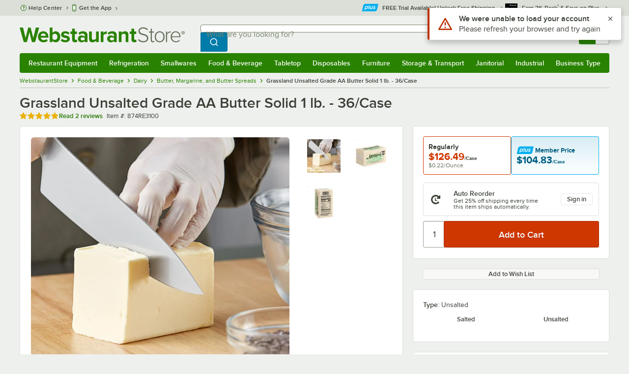

--- FILE ---
content_type: text/html; charset=utf-8
request_url: https://www.webstaurantstore.com/1-lb-unsalted-grade-aa-butter-solid-36-case/874RE3100.html
body_size: 44713
content:




<!DOCTYPE html>
<html lang="en" class="js ">

<head>
    
    

    
    

    
    
        <link href=/build/client/3.0dfacad94c0723a57cc3.css rel="stylesheet" />
        <link href=/build/client/9032.5e75406057e12a7bc1a5.css rel="stylesheet" />
        <link href=/build/client/4398.1e30d992cc4a40d4859b.css rel="stylesheet" />
        <link href=/build/client/938.fa6340f0f79c27299706.css rel="stylesheet" />
        <link href=/build/client/ProductDetails.3a152aedf27a5a7b4fb2.css rel="stylesheet" />



    
    


    <meta charset="utf-8" />
    <meta http-equiv="Content-Security-Policy" content=" default-src *.webstaurantstore.com blob:; object-src 'none'; script-src *.webstaurantstore.com blob: 'unsafe-inline' 'unsafe-eval' 'report-sample' *.googleapis.com *.googlecommerce.com *.gstatic.com *.googleadservices.com *.google.com *.google-analytics.com *.facebook.net *.yimg.com *.yahoo.com *.bing.com *.bizrate.com *.shopzilla.com *.twitter.com *.linkedin.com *.longtailvideo.com *.pinterest.com www.googletagmanager.com www.resellerratings.com *.g.doubleclick.net a.quora.com js-agent.newrelic.com *.nr-data.net *.sitejabber.com s.pinimg.com www.redditstatic.com *.youtube.com/iframe_api *.ytimg.com dts57qhtf7twy.cloudfront.net js.cnnx.link *.taboola.com www.recaptcha.net *.trustpilot.com snap.licdn.com *.clarity.ms cdn.pricespider.com challenges.cloudflare.com *.tiktok.com assets.customer.io code.gist.build customerioforms.com *.youtube.com tpc.googlesyndication.com webstaurantstore.cdn-v3.conductrics.com webstaurantstore.conductrics.com *.coder-sandbox.dev.clarkinc.biz *.coder.dev.clarkinc.biz product-customization-api.clarkinc.biz product-customization-api.test.clarkinc.biz product-customization-api.dev.clarkinc.biz *.intentiq.com applepay.cdn-apple.com; style-src 'unsafe-inline' 'report-sample' *.webstaurantstore.com *.googleapis.com *.google.com *.resellerratings.com *.sitejabber.com dts57qhtf7twy.cloudfront.net *.bizrate.com *.googletagmanager.com code.gist.build webstaurantstore.conductrics.com *.coder-sandbox.dev.clarkinc.biz *.coder.dev.clarkinc.biz product-customization-api.clarkinc.biz product-customization-api.test.clarkinc.biz product-customization-api.dev.clarkinc.biz applepay.cdn-apple.com; img-src data: blob: *.webstaurantstore.com *.gstatic.com *.googlecommerce.com *.google-analytics.com *.googletagmanager.com *.googleapis.com *.paypal.com *.paypalobjects.com *.facebook.com *.staticflickr.com *.msn.com *.bing.com *.pricegrabber.com *.bizrate.com *.bizrateinsights.com *.googleadservices.com *.connexity.net *.doubleclick.net *.google.com *.linkedin.com *.twitter.com *.longtailvideo.com *.pinterest.com *.resellerratings.com q.quora.com *.nr-data.net *.sitejabber.com www.commerce-connector.com pinterest.adsymptotic.com p.adsymptotic.com *.cloudfront.net *.ytimg.com *.facebook.net cx.atdmt.com *.yahoo.com *.trustpilot.com *.clarity.ms *.taboola.com track.customer.io pagead2.googlesyndication.com alb.reddit.com *.liadm.com *.coder-sandbox.dev.clarkinc.biz *.coder.dev.clarkinc.biz *.intentiq.com *.bing.net applepay.cdn-apple.com; frame-src *.webstaurantstore.com *.googlecommerce.com *.doubleclick.net *.google.com *.facebook.com *.facebook.net *.youtube.com apps.kaonadn.net *.pinterest.com www.googletagmanager.com *.twitter.com *.trustpilot.com www.recaptcha.net *.creditkey.com tsdtocl.com challenges.cloudflare.com renderer.gist.build code.gist.build webstaurantstore.conductrics.com *.coder-sandbox.dev.clarkinc.biz *.coder.dev.clarkinc.biz *.taboola.com applepay.cdn-apple.com; font-src data: *.webstaurantstore.com *.gstatic.com *.sitejabber.com applepay.cdn-apple.com; connect-src *.webstaurantstore.com *.google-analytics.com www.resellerratings.com *.google.com *.linkedin.com stats.g.doubleclick.net *.clarkinc.biz bam.nr-data.net *.facebook.com *.sitejabber.com *.pinterest.com s.yimg.com *.ingest.us.sentry.io insights.bizrate.com *.bing.com *.bizrate.com blob: data: ship.cdldelivers.com *.gstatic.com *.clarity.ms js.cnnx.link kitchendash-web-app-service.azurewebsites.net kitchendash-web-app-service-test.azurewebsites.net kitchendash-web-app-service-prod.azurewebsites.net *.taboola.com pathinsights.pricespider.com *.api.smartystreets.com cdn.linkedin.oribi.io *.tiktok.com track.customer.io customerioforms.com *.api.gist.build *.cloud.gist.build *.youtube.com pagead2.googlesyndication.com webstaurantstore.cdn-v3.conductrics.com *.redditstatic.com product-customization-api.clarkinc.biz product-customization-api.test.clarkinc.biz product-customization-api.dev.clarkinc.biz *.googleadservices.com *.intentiq.com *.customer.io *.doubleclick.net;">

    <link href="/opensearchsecure.xml" rel="search" title="WebstaurantStore" type="application/opensearchdescription+xml">

    <title>Unsalted Grade AA Butter Solid - 1 lb. Sticks (36/Case)  </title>

    <meta http-equiv="X-UA-Compatible" content="IE=edge,chrome=1" />

    <meta name="viewport" content="width=device-width, initial-scale=1, viewport-fit=cover, minimum-scale=1" />


        <meta property="og:title" content="Grassland Unsalted Grade AA Butter Solid 1 lb. - 36/Case" />
        <meta property="og:type" content="product" />
        <meta property="og:url" content="https://www.webstaurantstore.com/1-lb-unsalted-grade-aa-butter-solid-36-case/874RE3100.html" />
            <meta property="og:image" content="https://www.webstaurantstore.com/images/products/extra_large/428194/2614702.jpg" />
            <meta property="og:image:width" content="1000" />
            <meta property="og:image:height" content="1000" />
            <meta property="og:image:alt" content="Grassland Unsalted Grade AA Butter Solid 1 lb. - 36/Case" />
            <meta property="og:description" content="This Grassland 1 lb. unsalted Grade AA butter solid is sure to be a rich, creamy addition to your recipes. This butter is unsalted, allowing you to control the amount of sodium and flavor that goes into your dishes. When heated and used for cooking applications, it lends a caramelized, nutty flavor and enhances the taste of the food it&#39;s being cooked with. From ensuring your chocolate chip cookies bake to perfection to adding it in with eggs to create the perfect fluffy cake, this unsalted butter is an essential ingredient to keep on hand. &lt;br&gt;&lt;br&gt; This butter is Grade AA, the highest grade of butter available. It&#39;s made from the freshest, high-quality sweet cream and has a great texture for spreading, making it perfect for topping off toast or breads. Since it&#39;s unsalted, this butter is perfect for baking or cooking, as you can control the added salt included in the mixture to ensure the end results meet your desired flavor. Stock your kitchen with this fresh, premium butter to ensure you always have a superior butter on hand to add to your dishes.&lt;br&gt;&lt;br&gt; In 1904 Swiss immigrants Samuel and Katharina Wuthrich brought their family tradition of cheese making to Wisconsin and started their dairy operation Grassland. The company has thrived and expanded through many generations to uphold the American dairy tradition and provide premium products. Today they are still committed to making items in a sustainable manner for everyone to enjoy." />
        <meta property="og:site_name" content="WebstaurantStore" />
        <meta property="fb:admins" content="100000802999858" />
            <meta property="og:price:amount" content="126.49" />
            <meta property="og:price:currency" content="USD" />
        <meta name="twitter:card" content="summary_large_image" />
        <meta name="twitter:site" content="@Webstaurant" />
        <meta name="twitter:image" content="https://www.webstaurantstore.com/images/products/landscape/428194/2614702.jpg" />
            <meta property="twitter:image:alt" content="Grassland Unsalted Grade AA Butter Solid 1 lb. - 36/Case" />

    <link href="https://www.webstaurantstore.com/1-lb-unsalted-grade-aa-butter-solid-36-case/874RE3100.html" rel="canonical" />
<meta name="description" content="Get bulk Unsalted Grade AA Butter Sticks delivered straight to your kitchen from WebstaurantStore. Fast &amp; free shipping on thousands of products with our WebstaurantPlus membership!" />
<meta name="robots" content="max-image-preview:large">


    <link rel="manifest" href="https://cdn.webstaurantstore.com/uploads/design/2024/9/manifest/manifest.json">
    <link rel="icon" href="https://www.webstaurantstore.com/favicon.ico" sizes="32x32" />
    <link rel="icon" type="image/png" href="https://cdnimg.webstaurantstore.com/uploads/design/2024/9/favicon/icon-96x96.png" sizes="96x96" />
    <noscript>
        <style>
            .no-js {display: none !important;}
            /* Enable scroll bars when no JS */
            .no-scrollbar {
                -ms-overflow-style: unset !important; /* IE and Edge */
                scrollbar-width: unset !important; /* Firefox */
            }
        </style>
    </noscript>
</head>
<body id="td">
    <script>
        fbEventQueue = [];
    </script>
    <noscript>
        <img height="1" width="1" style="display: none" src="https://www.facebook.com/tr?id=480797725416035&amp;ev=PageView&amp;dpo=LDU&amp;dpoco=0&amp;dpost=0&amp;noscript=1" />
    </noscript>

    <noscript>
        <iframe src="https://www.googletagmanager.com/ns.html?id=GTM-WC5RTN"
                height="0" width="0" style="display:none;visibility:hidden"></iframe>
    </noscript>

    <div id="root"></div>
    


<header class="page-container">
        <div class="global-header">
            
                <div id="react_0HNIK6HAEGCHH" data-hypernova-key="GlobalHeader" data-hypernova-id="258093cb-b7e5-46f8-b11c-d8af96bb4eeb"><div class="hidden lt:block" style="min-height:32px"></div><div class="bg-green-500 py-3 md:py-4 lt:bg-gray-100 lt:py-[22px] lz:py-[18px]" data-testid="banner"><div class="container flex flex-col md:mx-auto"><div class="flex flex-nowrap items-center relative h-7 md:h-10 pb-3.5 lt:pb-0 justify-between"><div class="flex flex-nowrap lt:hidden"><button aria-label="primary navigation" aria-expanded="false" class="flex items-center lt:hidden bg-green-500 border-0" data-testid="menu-button" type="button"><svg width="17" height="14" viewBox="0 0 17 14" fill="none" xmlns="http://www.w3.org/2000/svg" aria-hidden="true"><path fill-rule="evenodd" clip-rule="evenodd" d="M0 1.16667C0 0.522334 0.543654 0 1.21429 0H15.7857C16.4563 0 17 0.522334 17 1.16667C17 1.811 16.4563 2.33333 15.7857 2.33333H1.21429C0.543654 2.33333 0 1.811 0 1.16667Z" fill="white"></path><path fill-rule="evenodd" clip-rule="evenodd" d="M0 7C0 6.35567 0.543654 5.83333 1.21429 5.83333H10.9286C11.5992 5.83333 12.1429 6.35567 12.1429 7C12.1429 7.64433 11.5992 8.16667 10.9286 8.16667H1.21429C0.543654 8.16667 0 7.64433 0 7Z" fill="white"></path><path fill-rule="evenodd" clip-rule="evenodd" d="M0 12.8333C0 12.189 0.543654 11.6667 1.21429 11.6667H15.7857C16.4563 11.6667 17 12.189 17 12.8333C17 13.4777 16.4563 14 15.7857 14H1.21429C0.543654 14 0 13.4777 0 12.8333Z" fill="white"></path><path fill-rule="evenodd" clip-rule="evenodd" d="M0 7C0 6.35567 0.543654 5.83334 1.21429 5.83334H10.9286C11.5992 5.83334 12.1429 6.35567 12.1429 7C12.1429 7.64433 11.5992 8.16667 10.9286 8.16667H1.21429C0.543654 8.16667 0 7.64433 0 7Z" fill="white"></path><path fill-rule="evenodd" clip-rule="evenodd" d="M0 1.16667C0 0.522334 0.543654 0 1.21429 0H15.7857C16.4563 0 17 0.522334 17 1.16667C17 1.811 16.4563 2.33333 15.7857 2.33333H1.21429C0.543654 2.33333 0 1.811 0 1.16667Z" fill="white"></path></svg><span class="font-semibold pl-1.5 text-white text-xl">Menu</span></button></div><div class="flex items-center flex-initial lt:flex-none absolute lt:relative lt:left-0 lt:pl-0 lt:pr-8 xxxl:pr-[52px] h-[30px] md:h-[40px] lz:h-[52px] lt:min-w-[221px] lz:min-w-[288px] xl:min-w-[336px] left-1/2 -translate-x-1/2 lt:translate-x-0 px-4 mr-0 xxs:px-0"></div><div class="hidden flex-1 ml-0 lt:flex max-w-[900px]"><div class="flex flex-initial relative w-full mx-auto mb-0 h-10" data-testid="search-input"><div class="box-border pr-0 relative w-full"><form method="get" action="/search.html" class="flex w-full m-0" id="searchForm" role="search"><div class="flex flex-nowrap h-10 w-full"><fieldset data-testid="zest-inputGroup-wrapper" class="wss zest-inputGroup-wrapper"><legend class="srOnly">Search</legend><label class="zest-input-label zest-inputGroup-label-composable absolute z-10 left-3 top-1/2 -translate-y-1/2 pointer-events-none text-gray-500 text-base font-normal whitespace-nowrap" data-testid="zest-inputGroup-label" for="searchval">What are you looking for?</label><div data-testid="zest-inputGroup-wrapper-composable" class="zest-inputGroup-wrapper-composable"><input name="searchval" data-testid="searchval" autoComplete="off" aria-label="What are you looking for? Type a search term, and navigate through results with up and down arrows." id="searchval" type="text" class="zest-input-text zest-input-base zest-inputGroup-input-composable lt:rounded-r-none lt:focus:rounded-r text-base shadow-none pl-3 large" value=""/><button type="button" aria-label="Clear Search" tabindex="-1" class="wss zest-ui-button icon icon-only gray tertiary medium hidden shadow-none absolute right-3 lt:right-16 top-1/2 -translate-y-1/2 rounded-md outline-offset-[-1px]"><svg data-testid="zest-icon" aria-hidden="true" class="zest-icon medium fill-current icon-button" focusable="false"><use data-testid="zest-icon-use" aria-hidden="true" href="/build/files/remixicon.symbol.v1.svg#ri-close-line"></use></svg></button><input type="file" name="imagesUpload" accept="image/jpeg, image/png" class="hidden" data-testid="imageSearchFileInput"/><button value="Search" type="submit" class="wss zest-ui-button blue primary large hidden lt:flex rounded-none rounded-r py-2.5 px-4-1/2 tracking-[.02em]"><span class="sr-only">Search WebstaurantStore</span><svg aria-hidden="true" class="fill-white" width="19" height="19" viewBox="0 0 19 19" xmlns="http://www.w3.org/2000/svg"><path d="M14.2745 13.1548L17.6652 16.5447L16.545 17.6649L13.155 14.2742C11.8937 15.2853 10.3248 15.8353 8.70825 15.833C4.77525 15.833 1.58325 12.641 1.58325 8.70801C1.58325 4.77501 4.77525 1.58301 8.70825 1.58301C12.6413 1.58301 15.8333 4.77501 15.8333 8.70801C15.8356 10.3246 15.2856 11.8935 14.2745 13.1548ZM12.6864 12.5674C13.6911 11.5342 14.2522 10.1492 14.2499 8.70801C14.2499 5.64584 11.7696 3.16634 8.70825 3.16634C5.64609 3.16634 3.16659 5.64584 3.16659 8.70801C3.16659 11.7694 5.64609 14.2497 8.70825 14.2497C10.1494 14.2519 11.5344 13.6908 12.5676 12.6861L12.6864 12.5674Z"></path></svg></button></div></fieldset></div></form></div></div></div><div class="flex items-center justify-end xl:min-w-[360px]"><ul class="hidden items-center m-0 p-0 lt:flex lt:ml-2 lg:ml-8 xl:ml-[104px]"><li class="list-none relative "><button type="button" class="hover:bg-gray-200 rounded border-none cursor-pointer inline-flex items-center font-semibold p-2 text-gray-800 transition ease-in-out duration-100 no-underline bg-transparent" data-testid="account-dropdown" aria-expanded="false"><svg aria-hidden="true" class="pr-1 self-center" style="min-width:12px;width:12px;height:16px" width="14" height="17" viewBox="0 0 14 17" fill="none" xmlns="http://www.w3.org/2000/svg"><path fill-rule="evenodd" clip-rule="evenodd" d="M6.97037 1.38434C5.2107 1.38434 3.83203 2.8518 3.83203 4.59965C3.83203 6.33989 5.19871 7.80217 6.9474 7.81488C6.96476 7.81475 6.98215 7.81468 6.99957 7.81468C7.0035 7.81468 7.00743 7.81469 7.01136 7.81469C8.75141 7.79212 10.1087 6.33391 10.1087 4.59965C10.1087 2.8518 8.73005 1.38434 6.97037 1.38434ZM9.52155 8.33996C10.6406 7.51339 11.3785 6.1553 11.3785 4.59965C11.3785 2.03855 9.37851 0.0129089 6.97037 0.0129089C4.56223 0.0129089 2.56221 2.03855 2.56221 4.59965C2.56221 6.16574 3.31006 7.53161 4.44177 8.35653C3.61092 8.74464 2.9087 9.32817 2.34802 10.0643C1.29291 11.4496 0.777344 13.3222 0.777344 15.3272C0.777344 15.7059 1.0616 16.0129 1.41225 16.0129H12.5869C12.9375 16.0129 13.2218 15.7059 13.2218 15.3272C13.2218 13.3222 12.7062 11.4496 11.6511 10.0643C11.0824 9.31762 10.368 8.72795 9.52155 8.33996ZM6.94857 9.18633C6.95583 9.18637 6.9631 9.18639 6.97037 9.18639C6.9858 9.18639 7.0012 9.18631 7.01659 9.18614C8.65075 9.19082 9.85864 9.86971 10.6705 10.9355C11.3883 11.878 11.8257 13.1637 11.9285 14.6415H2.07066C2.17347 13.1637 2.6108 11.878 3.32867 10.9355C4.13485 9.87711 5.33163 9.20026 6.94857 9.18633Z" fill="#3b4238"></path></svg><span class="leading-none"><span class="block text-xs leading-none font-normal text-left">Sign In</span><span class="flex items-center text-sm leading-none">Account<svg aria-hidden="true" class="pl-1 text-gray-800 fill-current" width="10" height="6" viewBox="0 0 10 6" xmlns="http://www.w3.org/2000/svg"><path d="M4.99999 3.78145L8.29999 0.481445L9.24266 1.42411L4.99999 5.66678L0.757324 1.42411L1.69999 0.481445L4.99999 3.78145Z"></path></svg></span></span></button><div class="bg-white rounded list-none ml-0 mt-1 absolute right-0 z-[60] shadow-xl min-w-[340px] bg-clip-padding hidden  min-w-[340px] lt:left-[-73px] xxl:left-0
      }"><div class="hidden grid grid-cols-2"><div class="flex flex-col px-2-1/2 pt-2 pb-1"><div class="flex items-center pl-2 pr-4 py-1-1/2"><svg aria-hidden="true" class="w-5 h-4"><use xlink:href="/build/files/533698b2bd4c86e80f58.standard-sprite.svg#rounded-home"></use></svg><p class="ml-2 m-0 text-sm font-bold leading-4" id="my-account">My Account</p></div><ul aria-labelledby="my-account" class="list-none ml-0 mb-0 p-0"><li class="w-full "><div class=""><a href="/myaccount/" class="relative whitespace-nowrap flex items-center font-normal text-sm leading-snug py-1-1/2 px-2 text-gray-800 rounded hover:underline hover:bg-gray-100 active:bg-gray-100 no-underline" data-testid="global-header-sign-in-dropdown">Sign In</a></div></li><li class="w-full "><div class=""><a href="/myaccount.html?goto=register" class="relative whitespace-nowrap flex items-center font-normal text-sm leading-snug py-1-1/2 px-2 text-gray-800 rounded hover:underline hover:bg-gray-100 active:bg-gray-100 no-underline">Create An Account</a></div></li></ul></div><div class="px-2-1/2 py-2 bg-gray-50 border-0 border-l border-solid border-gray-100 rounded-r"><div class="flex items-center pl-2 pr-4 py-1-1/2"><svg aria-hidden="true" class="w-3 h-4"><use xlink:href="/build/files/533698b2bd4c86e80f58.standard-sprite.svg#bookmark"></use></svg><p class="ml-2 m-0 text-sm font-bold leading-4" id="quick-links">Quick Links</p></div><ul class="list-none ml-0 mb-0 p-0" aria-labelledby="quick-links"><li class="w-full "><div class=""><a href="/plus/" class="relative whitespace-nowrap flex items-center font-normal text-sm leading-snug py-1-1/2 px-2 text-gray-800 rounded hover:underline hover:bg-gray-100 active:bg-gray-100 no-underline" data-testid="webstaurant-plus">WebstaurantPlus</a></div></li><li class="w-full "><div class=""><a href="/rewards/" class="relative whitespace-nowrap flex items-center font-normal text-sm leading-snug py-1-1/2 px-2 text-gray-800 rounded hover:underline hover:bg-gray-100 active:bg-gray-100 no-underline" data-testid="webstaurant-rewards">Rewards</a></div></li><li class="w-full "><div class=""><a href="/services/app/" class="relative whitespace-nowrap flex items-center font-normal text-sm leading-snug py-1-1/2 px-2 text-gray-800 rounded hover:underline hover:bg-gray-100 active:bg-gray-100 no-underline" data-testid="webstaurant-app-quick-link">Get the App</a></div></li><li class="w-full "><div class=""><a href="/versahub#/" class="relative whitespace-nowrap flex items-center font-normal text-sm leading-snug py-1-1/2 px-2 text-gray-800 rounded hover:underline hover:bg-gray-100 active:bg-gray-100 no-underline" data-testid="versahub">VersaHub</a></div></li><div class="border border-solid border-gray-200 border-b border-t-0 border-l-0 border-r-0 mt-4 mb-2"></div><li class="w-full "><div class=""><a href="/trackorder.html" class="relative whitespace-nowrap flex items-center font-normal text-sm leading-snug py-1-1/2 px-2 text-gray-800 rounded hover:underline hover:bg-gray-100 active:bg-gray-100 no-underline" data-testid="Track-your-order">Track Your Order</a></div></li><li class="w-full "><div class=""><a href="/ask.html" class="relative whitespace-nowrap flex items-center font-normal text-sm leading-snug py-1-1/2 px-2 text-gray-800 rounded hover:underline hover:bg-gray-100 active:bg-gray-100 no-underline" data-testid="Help-center">Help Center</a></div></li></ul></div></div></div></li><li class="list-none pr-3.5 hidden lt:block ml-0 text-sm"><a href="/myaccount/orders/" class="hover:bg-gray-200 rounded border-none cursor-pointer inline-flex items-center font-semibold p-2 text-gray-800 transition ease-in-out duration-100 no-underline" data-testid="order-btn"><svg aria-hidden="true" class="pr-1" style="min-width:16px;width:16px;height:16px" width="16" height="17" viewBox="0 0 16 17" fill="none" xmlns="http://www.w3.org/2000/svg"><path fill-rule="evenodd" clip-rule="evenodd" d="M7.68846 0.0790413C7.88563 -0.0090945 8.11437 -0.0090945 8.31155 0.0790413L15.5843 3.32983C15.8382 3.44332 16 3.68453 16 3.94945V12.0764C16 12.3413 15.8382 12.5826 15.5843 12.696L8.31155 15.9468C8.11437 16.035 7.88563 16.035 7.68846 15.9468L0.415728 12.696C0.161844 12.5826 0 12.3413 0 12.0764V3.94945C0 3.68453 0.161844 3.44332 0.415728 3.32983L7.68846 0.0790413ZM1.45455 5.03339L7.27273 7.63403V14.2433L1.45455 11.6426V5.03339ZM8.72727 14.2433L14.5455 11.6426V5.03339L8.72727 7.63403V14.2433ZM8 6.44137L13.575 3.94945L8 1.45752L2.42502 3.94945L8 6.44137Z" fill="#3b4238"></path></svg><span class="leading-none"><span class="block text-xs leading-none font-normal text-left">Returns &amp;</span><span class="flex items-center text-sm leading-none">Orders</span></span></a></li></ul><a aria-label="Your cart has 0 items. View your cart." href="/cart/" class="group flex flex-nowrap rounded-tl rounded-bl overflow-hidden no-underline" data-testid="cart-button"><span class="flex items-center px-2 transition ease-in-out duration-300 h-[30px] md:h-[34px] lt:h-10 bg-green-700 hover:bg-green-800 lt:bg-green-500 lt:hover:bg-green-800"><svg width="18" height="18" viewBox="0 0 18 18" fill="none" xmlns="http://www.w3.org/2000/svg" aria-hidden="true"><path d="M3.00012 4.81013L0.567871 2.37863L1.62912 1.31738L4.06062 3.74963H15.4921C15.609 3.74962 15.7243 3.77694 15.8288 3.82941C15.9332 3.88187 16.024 3.95803 16.0938 4.0518C16.1636 4.14558 16.2105 4.25437 16.2308 4.3695C16.2511 4.48463 16.2442 4.6029 16.2106 4.71488L14.4106 10.7149C14.3643 10.8694 14.2694 11.005 14.14 11.1013C14.0105 11.1976 13.8535 11.2496 13.6921 11.2496H4.50012V12.7496H12.7501V14.2496H3.75012C3.55121 14.2496 3.36044 14.1706 3.21979 14.03C3.07914 13.8893 3.00012 13.6985 3.00012 13.4996V4.81013ZM4.50012 5.24963V9.74963H13.1341L14.4841 5.24963H4.50012ZM4.12512 17.2496C3.82675 17.2496 3.5406 17.1311 3.32963 16.9201C3.11865 16.7091 3.00012 16.423 3.00012 16.1246C3.00012 15.8263 3.11865 15.5401 3.32963 15.3291C3.5406 15.1182 3.82675 14.9996 4.12512 14.9996C4.42349 14.9996 4.70964 15.1182 4.92062 15.3291C5.13159 15.5401 5.25012 15.8263 5.25012 16.1246C5.25012 16.423 5.13159 16.7091 4.92062 16.9201C4.70964 17.1311 4.42349 17.2496 4.12512 17.2496ZM13.1251 17.2496C12.8268 17.2496 12.5406 17.1311 12.3296 16.9201C12.1186 16.7091 12.0001 16.423 12.0001 16.1246C12.0001 15.8263 12.1186 15.5401 12.3296 15.3291C12.5406 15.1182 12.8268 14.9996 13.1251 14.9996C13.4235 14.9996 13.7096 15.1182 13.9206 15.3291C14.1316 15.5401 14.2501 15.8263 14.2501 16.1246C14.2501 16.423 14.1316 16.7091 13.9206 16.9201C13.7096 17.1311 13.4235 17.2496 13.1251 17.2496Z" fill="white"></path></svg></span><span id="cartItemCountSpan" style="min-width:28px" class="bg-white rounded-tr rounded-br flex items-center font-bold text-base leading-5 px-2 text-gray-800 justify-center box-border md:border-gray-400 md:border md:border-l-0 md:border-solid h-[30px] md:h-[34px] lt:h-10 tracking-[.02em]">0</span></a></div></div><div class="lt:hidden"><div class="flex flex-initial relative w-full mx-auto mb-0 h-10" data-testid="search-input"><div class="box-border pr-0 relative w-full"><form method="get" action="/search.html" class="flex w-full m-0" id="searchForm" role="search"><div class="flex flex-nowrap h-10 w-full"><fieldset data-testid="zest-inputGroup-wrapper" class="wss zest-inputGroup-wrapper"><legend class="srOnly">Search</legend><label class="zest-input-label zest-inputGroup-label-composable absolute z-10 left-3 top-1/2 -translate-y-1/2 pointer-events-none text-gray-500 text-base font-normal whitespace-nowrap" data-testid="zest-inputGroup-label" for="searchval">What are you looking for?</label><div data-testid="zest-inputGroup-wrapper-composable" class="zest-inputGroup-wrapper-composable"><input name="searchval" data-testid="searchval" autoComplete="off" aria-label="What are you looking for? Type a search term, and navigate through results with up and down arrows." id="searchval" type="text" class="zest-input-text zest-input-base zest-inputGroup-input-composable lt:rounded-r-none lt:focus:rounded-r text-base shadow-none pl-3 large" value=""/><button type="button" aria-label="Clear Search" tabindex="-1" class="wss zest-ui-button icon icon-only gray tertiary medium hidden shadow-none absolute right-3 lt:right-16 top-1/2 -translate-y-1/2 rounded-md outline-offset-[-1px]"><svg data-testid="zest-icon" aria-hidden="true" class="zest-icon medium fill-current icon-button" focusable="false"><use data-testid="zest-icon-use" aria-hidden="true" href="/build/files/remixicon.symbol.v1.svg#ri-close-line"></use></svg></button><input type="file" name="imagesUpload" accept="image/jpeg, image/png" class="hidden" data-testid="imageSearchFileInput"/><button value="Search" type="submit" class="wss zest-ui-button blue primary large hidden lt:flex rounded-none rounded-r py-2.5 px-4-1/2 tracking-[.02em]"><span class="sr-only">Search WebstaurantStore</span><svg aria-hidden="true" class="fill-white" width="19" height="19" viewBox="0 0 19 19" xmlns="http://www.w3.org/2000/svg"><path d="M14.2745 13.1548L17.6652 16.5447L16.545 17.6649L13.155 14.2742C11.8937 15.2853 10.3248 15.8353 8.70825 15.833C4.77525 15.833 1.58325 12.641 1.58325 8.70801C1.58325 4.77501 4.77525 1.58301 8.70825 1.58301C12.6413 1.58301 15.8333 4.77501 15.8333 8.70801C15.8356 10.3246 15.2856 11.8935 14.2745 13.1548ZM12.6864 12.5674C13.6911 11.5342 14.2522 10.1492 14.2499 8.70801C14.2499 5.64584 11.7696 3.16634 8.70825 3.16634C5.64609 3.16634 3.16659 5.64584 3.16659 8.70801C3.16659 11.7694 5.64609 14.2497 8.70825 14.2497C10.1494 14.2519 11.5344 13.6908 12.5676 12.6861L12.6864 12.5674Z"></path></svg></button></div></fieldset></div></form></div></div></div></div></div><nav id="flyout-nav-redesign" data-testid="flyout-nav" aria-label="primary navigation" class="hidden -translate-x-full lt:block clearfix h-auto overflow-x-hidden overflow-y-scroll pl-0 absolute bottom-0 left-0 z-[55] lt:translate-x-0 lt:rounded-normal mt-0 max-w-full lt:overflow-visible lt:pt-0 lt:relative lt:w-full lt:top-0" role="navigation"><div class="container bg-origin-box-border block relative"><div class="h-full bg-green-500 rounded-t relative rounded-b"><div data-testid="navbar" class="flex flex-nowrap items-center justify-between w-full"><ul data-testid="nav-full-data-items" class=" lt:hidden xl:flex xl:w-full group flex m-0 font-semibold text-sm list-none text-white w-full flex-row lt:flex-nowrap lt:items-center lt:relative lt:space-y-0 min-h-10 justify-between pl-1.5 pr-0 xl:px-1.5"><li class="grow py-1"><a data-testid="category-item-anchor-Restaurant Equipment" href="/restaurant-equipment.html" class="cursor-pointer
          flex
          items-center
          justify-evenly
          justify-items-center
          h-full
          xl:py-2
          top-0
          text-center
          text-white
          no-underline
          antialiased
          border-none
          flex-auto
          font-semibold
          shadow-none
          leading-4
          whitespace-nowrap
          category-item
          hover:bg-green-800
          hover:rounded
          " data-type="Restaurant Equipment" aria-haspopup="true" aria-label="Restaurant Equipment" aria-expanded="false">Restaurant Equipment</a></li><li class="grow py-1"><a data-testid="category-item-anchor-Refrigeration" href="/refrigeration-equipment.html" class="cursor-pointer
          flex
          items-center
          justify-evenly
          justify-items-center
          h-full
          xl:py-2
          top-0
          text-center
          text-white
          no-underline
          antialiased
          border-none
          flex-auto
          font-semibold
          shadow-none
          leading-4
          whitespace-nowrap
          category-item
          hover:bg-green-800
          hover:rounded
          " data-type="Refrigeration" aria-haspopup="true" aria-label="Refrigeration" aria-expanded="false">Refrigeration</a></li><li class="grow py-1"><a data-testid="category-item-anchor-Smallwares" href="/restaurant-smallwares.html" class="cursor-pointer
          flex
          items-center
          justify-evenly
          justify-items-center
          h-full
          xl:py-2
          top-0
          text-center
          text-white
          no-underline
          antialiased
          border-none
          flex-auto
          font-semibold
          shadow-none
          leading-4
          whitespace-nowrap
          category-item
          hover:bg-green-800
          hover:rounded
          " data-type="Smallwares" aria-haspopup="true" aria-label="Smallwares" aria-expanded="false">Smallwares</a></li><li class="grow py-1"><a data-testid="category-item-anchor-Food &amp; Beverage" href="/restaurant-consumables.html" class="cursor-pointer
          flex
          items-center
          justify-evenly
          justify-items-center
          h-full
          xl:py-2
          top-0
          text-center
          text-white
          no-underline
          antialiased
          border-none
          flex-auto
          font-semibold
          shadow-none
          leading-4
          whitespace-nowrap
          category-item
          hover:bg-green-800
          hover:rounded
          " data-type="Food &amp; Beverage" aria-haspopup="true" aria-label="Food &amp; Beverage" aria-expanded="false">Food &amp; Beverage</a></li><li class="grow py-1"><a data-testid="category-item-anchor-Tabletop" href="/restaurant-tabletop-supplies.html" class="cursor-pointer
          flex
          items-center
          justify-evenly
          justify-items-center
          h-full
          xl:py-2
          top-0
          text-center
          text-white
          no-underline
          antialiased
          border-none
          flex-auto
          font-semibold
          shadow-none
          leading-4
          whitespace-nowrap
          category-item
          hover:bg-green-800
          hover:rounded
          " data-type="Tabletop" aria-haspopup="true" aria-label="Tabletop" aria-expanded="false">Tabletop</a></li><li class="grow py-1"><a data-testid="category-item-anchor-Disposables" href="/restaurant-disposable-supplies.html" class="cursor-pointer
          flex
          items-center
          justify-evenly
          justify-items-center
          h-full
          xl:py-2
          top-0
          text-center
          text-white
          no-underline
          antialiased
          border-none
          flex-auto
          font-semibold
          shadow-none
          leading-4
          whitespace-nowrap
          category-item
          hover:bg-green-800
          hover:rounded
          " data-type="Disposables" aria-haspopup="true" aria-label="Disposables" aria-expanded="false">Disposables</a></li><li class="grow py-1"><a data-testid="category-item-anchor-Furniture" href="/commercial-furniture.html" class="cursor-pointer
          flex
          items-center
          justify-evenly
          justify-items-center
          h-full
          xl:py-2
          top-0
          text-center
          text-white
          no-underline
          antialiased
          border-none
          flex-auto
          font-semibold
          shadow-none
          leading-4
          whitespace-nowrap
          category-item
          hover:bg-green-800
          hover:rounded
          " data-type="Furniture" aria-haspopup="true" aria-label="Furniture" aria-expanded="false">Furniture</a></li><li class="grow py-1"><a data-testid="category-item-anchor-Storage &amp; Transport" href="/restaurant-storage-transport.html" class="cursor-pointer
          flex
          items-center
          justify-evenly
          justify-items-center
          h-full
          xl:py-2
          top-0
          text-center
          text-white
          no-underline
          antialiased
          border-none
          flex-auto
          font-semibold
          shadow-none
          leading-4
          whitespace-nowrap
          category-item
          hover:bg-green-800
          hover:rounded
          " data-type="Storage &amp; Transport" aria-haspopup="true" aria-label="Storage &amp; Transport" aria-expanded="false">Storage &amp; Transport</a></li><li class="grow py-1"><a data-testid="category-item-anchor-Janitorial" href="/restaurant-janitorial-supplies.html" class="cursor-pointer
          flex
          items-center
          justify-evenly
          justify-items-center
          h-full
          xl:py-2
          top-0
          text-center
          text-white
          no-underline
          antialiased
          border-none
          flex-auto
          font-semibold
          shadow-none
          leading-4
          whitespace-nowrap
          category-item
          hover:bg-green-800
          hover:rounded
          " data-type="Janitorial" aria-haspopup="true" aria-label="Janitorial" aria-expanded="false">Janitorial</a></li><li class="grow py-1"><a data-testid="category-item-anchor-Industrial" href="/industrial-supplies.html" class="cursor-pointer
          flex
          items-center
          justify-evenly
          justify-items-center
          h-full
          xl:py-2
          top-0
          text-center
          text-white
          no-underline
          antialiased
          border-none
          flex-auto
          font-semibold
          shadow-none
          leading-4
          whitespace-nowrap
          category-item
          hover:bg-green-800
          hover:rounded
          " data-type="Industrial" aria-haspopup="true" aria-label="Industrial" aria-expanded="false">Industrial</a></li><li class="grow py-1"><a data-testid="category-item-anchor-Business Type" href="/categories.html" class="cursor-pointer
          flex
          items-center
          justify-evenly
          justify-items-center
          h-full
          xl:py-2
          top-0
          text-center
          text-white
          no-underline
          antialiased
          border-none
          flex-auto
          font-semibold
          shadow-none
          leading-4
          whitespace-nowrap
          category-item
          hover:bg-green-800
          hover:rounded
          " data-type="Business Type" aria-haspopup="true" aria-label="Business Type" aria-expanded="false">Business Type</a></li></ul><ul data-testid="nav-show-more-data-items" class="lt:flex lt:w-full xl:hidden m-0 font-semibold text-sm list-none text-white w-full min-h-10 pl-1.5"><li class="grow py-1"><a data-testid="category-item-anchor-Restaurant Equipment" href="/restaurant-equipment.html" class="cursor-pointer
          flex
          items-center
          justify-evenly
          justify-items-center
          h-full
          xl:py-2
          top-0
          text-center
          text-white
          no-underline
          antialiased
          border-none
          flex-auto
          font-semibold
          shadow-none
          leading-4
          whitespace-nowrap
          category-item
          hover:bg-green-800
          hover:rounded
          " data-type="Restaurant Equipment" aria-haspopup="true" aria-label="Restaurant Equipment" aria-expanded="false">Restaurant Equipment</a></li><li class="grow py-1"><a data-testid="category-item-anchor-Refrigeration" href="/refrigeration-equipment.html" class="cursor-pointer
          flex
          items-center
          justify-evenly
          justify-items-center
          h-full
          xl:py-2
          top-0
          text-center
          text-white
          no-underline
          antialiased
          border-none
          flex-auto
          font-semibold
          shadow-none
          leading-4
          whitespace-nowrap
          category-item
          hover:bg-green-800
          hover:rounded
          " data-type="Refrigeration" aria-haspopup="true" aria-label="Refrigeration" aria-expanded="false">Refrigeration</a></li><li class="grow py-1"><a data-testid="category-item-anchor-Smallwares" href="/restaurant-smallwares.html" class="cursor-pointer
          flex
          items-center
          justify-evenly
          justify-items-center
          h-full
          xl:py-2
          top-0
          text-center
          text-white
          no-underline
          antialiased
          border-none
          flex-auto
          font-semibold
          shadow-none
          leading-4
          whitespace-nowrap
          category-item
          hover:bg-green-800
          hover:rounded
          " data-type="Smallwares" aria-haspopup="true" aria-label="Smallwares" aria-expanded="false">Smallwares</a></li><li class="grow py-1"><a data-testid="category-item-anchor-Food &amp; Beverage" href="/restaurant-consumables.html" class="cursor-pointer
          flex
          items-center
          justify-evenly
          justify-items-center
          h-full
          xl:py-2
          top-0
          text-center
          text-white
          no-underline
          antialiased
          border-none
          flex-auto
          font-semibold
          shadow-none
          leading-4
          whitespace-nowrap
          category-item
          hover:bg-green-800
          hover:rounded
          " data-type="Food &amp; Beverage" aria-haspopup="true" aria-label="Food &amp; Beverage" aria-expanded="false">Food &amp; Beverage</a></li><li class="grow py-1"><a data-testid="category-item-anchor-Tabletop" href="/restaurant-tabletop-supplies.html" class="cursor-pointer
          flex
          items-center
          justify-evenly
          justify-items-center
          h-full
          xl:py-2
          top-0
          text-center
          text-white
          no-underline
          antialiased
          border-none
          flex-auto
          font-semibold
          shadow-none
          leading-4
          whitespace-nowrap
          category-item
          hover:bg-green-800
          hover:rounded
          " data-type="Tabletop" aria-haspopup="true" aria-label="Tabletop" aria-expanded="false">Tabletop</a></li><li class="grow py-1"><a data-testid="category-item-anchor-Disposables" href="/restaurant-disposable-supplies.html" class="cursor-pointer
          flex
          items-center
          justify-evenly
          justify-items-center
          h-full
          xl:py-2
          top-0
          text-center
          text-white
          no-underline
          antialiased
          border-none
          flex-auto
          font-semibold
          shadow-none
          leading-4
          whitespace-nowrap
          category-item
          hover:bg-green-800
          hover:rounded
          " data-type="Disposables" aria-haspopup="true" aria-label="Disposables" aria-expanded="false">Disposables</a></li><li class="grow py-1"><a data-testid="category-item-anchor-Furniture" href="/commercial-furniture.html" class="cursor-pointer
          flex
          items-center
          justify-evenly
          justify-items-center
          h-full
          xl:py-2
          top-0
          text-center
          text-white
          no-underline
          antialiased
          border-none
          flex-auto
          font-semibold
          shadow-none
          leading-4
          whitespace-nowrap
          category-item
          hover:bg-green-800
          hover:rounded
          " data-type="Furniture" aria-haspopup="true" aria-label="Furniture" aria-expanded="false">Furniture</a></li><li class="grow py-1"><a data-testid="category-item-anchor-Storage &amp; Transport" href="/restaurant-storage-transport.html" class="cursor-pointer
          flex
          items-center
          justify-evenly
          justify-items-center
          h-full
          xl:py-2
          top-0
          text-center
          text-white
          no-underline
          antialiased
          border-none
          flex-auto
          font-semibold
          shadow-none
          leading-4
          whitespace-nowrap
          category-item
          hover:bg-green-800
          hover:rounded
          " data-type="Storage &amp; Transport" aria-haspopup="true" aria-label="Storage &amp; Transport" aria-expanded="false">Storage &amp; Transport</a></li></ul><div data-testid="show-more-categories-container" class="lt:flex lt:min-h-10 xl:hidden"><div data-testid="show-more-categories" data-type="showMore" id="showMoreCategories"><button class="relative !flex flex-auto justify-center items-center border-0 text-white text-sm font-semibold mt-0.5 mr-0.5 rounded-t antialiased pb-[3px] h-[38px] bg-transparent" tabindex="0" type="button" style="text-shadow:none" aria-expanded="false">More<svg width="8" height="5" viewBox="0 0 8 5" xmlns="http://www.w3.org/2000/svg" class="pl-1.5 fill-white"><path d="M4 3.18205L7.11125 0L8 0.908974L4 5L0 0.908974L0.888749 0L4 3.18205Z" fill="current" stroke="white" stroke-width="0.25"></path></svg></button></div></div></div></div></div></nav><div class="block lt:hidden container"><nav id="flyout-nav-redesign" aria-label="primary navigation" class="bg-white block clearfix absolute right-0 bottom-0 left-0 z-[55] transition ease-in-out duration-150 xs:w-1/2 overflow-y-auto mobile-menu-min-width new-header-nav top-[108px] md:top-[126px] -translate-x-full" inert="" role="navigation"><div class="clearfix m-0 p-0" data-testid="navbar"><div id="product-categories" class="rounded-none border-0 block w-full"><div class="m-0 w-full"></div></div></div></nav></div><div class="bg-white lt:hidden" style="min-height:32px"></div><div class=""></div></div><script type="application/json" data-hypernova-key="GlobalHeader" data-hypernova-id="258093cb-b7e5-46f8-b11c-d8af96bb4eeb"><!--{"navDataItems":[{"id":1539,"displayName":"Restaurant Equipment","cssClassModifier":"","link":"/restaurant-equipment.html","moreInText":"Restaurant Equipment","featuredResources":[{"childrenAreProducts":false,"name":"Cooking Equipment","image":"/images/categories/new/cooking_equipment2_j_sm.jpg","link":"/cooking-equipment.html"},{"childrenAreProducts":false,"name":"Commercial Work Tables and Stations","image":"/uploads/seo_category/2022/4/commercialworkstablesandstations.jpg","link":"/commercial-work-tables-and-stations.html"},{"childrenAreProducts":false,"name":"Food Preparation","image":"/images/categories/new/food_prep2_sm.jpg","link":"/food-preparation.html"},{"childrenAreProducts":false,"name":"Commercial Ovens","image":"/images/categories/new/commercial_ovens2_sm.jpg","link":"/42715/commercial-ovens.html"},{"childrenAreProducts":false,"name":"Food Holding and Warming Equipment","image":"/images/categories/new/food_holders2_sm.jpg","link":"/food-holding-and-warming-equipment.html"},{"childrenAreProducts":false,"name":"Beverage Equipment","image":"/images/categories/new/beverageequipment2_sm.jpg","link":"/beverage-equipment.html"},{"childrenAreProducts":false,"name":"Food Display and Merchandising","image":"/images/categories/new/food_displays_sm.jpg","link":"/food-display-and-merchandising.html"},{"childrenAreProducts":false,"name":"Dish Washing Equipment","image":"/images/categories/new/diswashing_equipment_sm.jpg","link":"/dish-washing-equipment.html"}],"subResources":[{"childrenAreProducts":false,"name":"Equipment Parts","image":"/images/products/small/111680/131022.jpg","link":"/parts.html"},{"childrenAreProducts":true,"name":"Stainless Steel Work Tables with Undershelf","image":"/images/categories/new/sswrktblswundrshelf_sm.jpg","link":"/13729/stainless-steel-work-tables-with-undershelf.html"},{"childrenAreProducts":false,"name":"Commercial Fryers","image":"/images/categories/new/commercialfryers_sm.jpg","link":"/48429/commercial-fryers.html"},{"childrenAreProducts":false,"name":"Gas Ranges","image":"/images/categories/new/commrestaurantranges_sm.jpg","link":"/15037/commercial-restaurant-ranges.html"},{"childrenAreProducts":true,"name":"Convection Ovens","image":"/images/categories/new/commercialconvovens_sm.jpg","link":"/14181/commercial-convection-ovens.html"},{"childrenAreProducts":true,"name":"Frozen Drink Machines","image":"/images/categories/new/slushymachines_sm.jpg","link":"/14061/granita-slushy-machines.html"},{"childrenAreProducts":true,"name":"Commercial Mixers","image":"/images/categories/new/countertopmixers2_sm.jpg","link":"/14255/commercial-mixers.html"},{"childrenAreProducts":false,"name":"Griddles","image":"/images/categories/new/griddles_sm.jpg","link":"/50439/griddles.html"},{"childrenAreProducts":true,"name":"Food Processors","image":"/images/categories/new/commericialfoodproce_sm.jpg","link":"/14245/commercial-food-processors.html"},{"childrenAreProducts":true,"name":"Meat Slicers","image":"/images/categories/new/meatslicers_sm.jpg","link":"/14199/meat-slicers.html"},{"childrenAreProducts":true,"name":"3 Compartment Sinks","image":"/images/categories/new/threecompartsinks_sm.jpg","link":"/14927/3-compartment-sinks.html"},{"childrenAreProducts":false,"name":"Commercial Dishwashers","image":"/images/categories/new/commercial_dishwashe_sm.jpg","link":"/49791/commercial-dishwashers.html"},{"childrenAreProducts":true,"name":"Commercial Blenders","image":"/images/categories/new/commercialblenders3_sm.jpg","link":"/14251/commercial-blenders-food-blenders.html"},{"childrenAreProducts":true,"name":"Rapid Cook Ovens","image":"/images/categories/new/rapidcookhybridoven_sm.jpg","link":"/22267/rapid-cook-high-speed-hybrid-ovens.html"},{"childrenAreProducts":true,"name":"Vacuum Packaging Machines","image":"/images/categories/new/vacuumpackmachines_sm.jpg","link":"/14279/vacuum-packaging-machines.html"},{"childrenAreProducts":true,"name":"Commercial Microwaves","image":"/images/categories/new/commercialmicrowaves_sm.jpg","link":"/14351/commercial-microwaves.html"},{"childrenAreProducts":true,"name":"Charbroilers","image":"/images/categories/new/charbroilers_sm.jpg","link":"/50437/charbroilers.html"},{"childrenAreProducts":true,"name":"Espresso Machines","image":"/images/categories/new/cappespressomachines_sm.jpg","link":"/13977/cappuccino-espresso-machines.html"},{"childrenAreProducts":true,"name":"Steam Tables","image":"/images/categories/new/commsteamtables_sm.jpg","link":"/14141/commercial-steam-tables.html"},{"childrenAreProducts":true,"name":"Immersion Blenders","image":"/images/categories/new/commercialblenders0_sm.jpg","link":"/14253/commercial-immersion-blenders.html"},{"childrenAreProducts":false,"name":"Coffee Machines","image":"/images/categories/new/commerccoffmabrewers_sm.jpg","link":"/13953/commercial-coffee-makers-brewers.html"},{"childrenAreProducts":true,"name":"Toasters","image":"/images/categories/new/commercialtoasters2_sm.jpg","link":"/14603/commercial-conveyor-toasters.html"},{"childrenAreProducts":true,"name":"Conveyor and Impinger Ovens","image":"/images/products/small/729119/2483737.jpg","link":"/14185/conveyor-ovens-and-impinger-ovens.html"},{"childrenAreProducts":false,"name":"Commercial Faucets","image":"/images/categories/new/faucetandplumbing_sm.jpg","link":"/plumbing-and-faucets.html"}]},{"id":13403,"displayName":"Refrigeration","cssClassModifier":"","link":"/refrigeration-equipment.html","moreInText":"Refrigeration","featuredResources":[{"childrenAreProducts":false,"name":"Commercial Ice Equipment and Supplies","image":"/images/categories/new/commercial_ice3_sm.jpg","link":"/50415/commercial-ice-equipment-and-supplies.html"},{"childrenAreProducts":false,"name":"Merchandising and Display Refrigeration","image":"/images/categories/new/merchandising_fridge_sm.jpg","link":"/13387/merchandising-and-display-refrigeration.html"},{"childrenAreProducts":false,"name":"Reach-In Refrigerators and Freezers","image":"/images/categories/new/reach_in2_jpg_sm.jpg","link":"/13421/reach-in-refrigerators-and-freezers.html"},{"childrenAreProducts":false,"name":"Refrigerated Prep Tables","image":"/images/categories/new/prep_tables3_sm.jpg","link":"/47649/refrigerated-prep-tables.html"},{"childrenAreProducts":false,"name":"Bar Refrigeration","image":"/images/categories/new/bar_fridge2_jpg_sm.jpg","link":"/47651/bar-refrigeration.html"},{"childrenAreProducts":false,"name":"Walk-In Refrigeration","image":"/images/categories/new/walk_on2_sm.jpg","link":"/47663/walk-in-refrigeration.html"},{"childrenAreProducts":false,"name":"Commercial Ice Cream Freezers","image":"/images/categories/new/ice_cream_freezers2__sm.jpg","link":"/42385/commercial-ice-cream-freezers.html"},{"childrenAreProducts":true,"name":"Undercounter Refrigerators","image":"/images/categories/new/undercounter2_jpg_sm.jpg","link":"/26885/undercounter-refrigerators.html"}],"subResources":[{"childrenAreProducts":true,"name":" Sandwich \u0026 Salad Prep Refrigerators","image":"/images/categories/new/commssprepfriges_sm.jpg","link":"/13415/commercial-sandwich-salad-preparation-refrigerators.html"},{"childrenAreProducts":true,"name":"Reach-In Refrigerators","image":"/images/categories/new/reachinfridges_sm.jpg","link":"/52705/reach-in-refrigerators.html"},{"childrenAreProducts":true,"name":"Reach-In Freezers","image":"/images/categories/new/reachfreezer_sm.jpg","link":"/52711/reach-in-freezers.html"},{"childrenAreProducts":true,"name":"Glass Door Refrigerators","image":"/images/categories/new/glassmerchandising_sm.jpg","link":"/21387/merchandising-glass-door-refrigerators-coolers.html"},{"childrenAreProducts":true,"name":"Back Bar Coolers","image":"/images/categories/new/backbarcoolers_sm.jpg","link":"/42397/back-bar-coolers.html"},{"childrenAreProducts":true,"name":"Beer Dispensers","image":"/images/categories/new/beerdispensers_sm.jpg","link":"/42399/beer-dispensers.html"},{"childrenAreProducts":true,"name":"Air Curtain Merchandisers","image":"/images/categories/new/openairmerchaccess_sm.jpg","link":"/54811/horizontal-vertical-air-curtain-merchandisers.html"},{"childrenAreProducts":true,"name":"Pizza Prep Refrigerators","image":"/images/categories/new/commercialpizzaprepa_sm.jpg","link":"/13623/commercial-pizza-preparation-refrigerators.html"},{"childrenAreProducts":true,"name":"Commercial Chef Bases","image":"/images/categories/new/commercialchefbases_sm.jpg","link":"/13665/commercial-chef-bases.html"},{"childrenAreProducts":true,"name":"Dry and Refrigerated Bakery Cases","image":"/images/categories/new/dryrefribakerycases_sm.jpg","link":"/13469/refrigerated-bakery-cases-and-dry-bakery-display-cases.html"},{"childrenAreProducts":true,"name":"Worktop Refrigerators","image":"/images/categories/new/worktoprefrigerators_sm.jpg","link":"/26671/worktop-refrigerators.html"},{"childrenAreProducts":true,"name":"Walk-In Coolers / Refrigerators","image":"/images/products/small/734858/2509269.jpg","link":"/13703/walk-in-coolers-refrigerators.html"},{"childrenAreProducts":true,"name":"Bottle Coolers","image":"/images/categories/new/bottlecoolers_sm.jpg","link":"/13501/bottle-coolers.html"},{"childrenAreProducts":true,"name":"Ice Cream Dipping Cabinets","image":"/images/categories/new/icecreamdipcabinets_sm.jpg","link":"/42387/ice-cream-dipping-cabinets.html"},{"childrenAreProducts":true,"name":"Glass Door Freezers","image":"/images/categories/new/merchglassfreezers_sm.jpg","link":"/21389/merchandising-glass-door-freezers.html"},{"childrenAreProducts":true,"name":"Glass Top Display Freezers","image":"/images/categories/new/glasstopdispfreezers_sm.jpg","link":"/42389/glass-top-display-freezers.html"},{"childrenAreProducts":true,"name":"Walk-In Freezers","image":"/images/products/small/51231/414260.jpg","link":"/13411/walk-in-freezers.html"},{"childrenAreProducts":true,"name":"Undercounter Freezers","image":"/images/categories/new/undercounterfreezers_sm.jpg","link":"/13463/undercounter-freezers.html"},{"childrenAreProducts":true,"name":"Meat \u0026 Deli Cases","image":"/images/categories/new/refrigeratedelicases_sm.jpg","link":"/21423/refrigerated-deli-cases.html"},{"childrenAreProducts":true,"name":"Countertop Glass Door Refrigeration","image":"/images/categories/new/countertopfridge_sm.jpg","link":"/13393/countertop-glass-door-refrigerators-and-freezers.html"},{"childrenAreProducts":true,"name":"Commercial Chest Freezers","image":"/images/products/small/608152/2171517.jpg","link":"/13693/commercial-chest-freezers.html"},{"childrenAreProducts":true,"name":"Worktop Freezers","image":"/images/categories/new/worktopfreezer_sm.jpg","link":"/15067/worktop-freezers.html"},{"childrenAreProducts":true,"name":"Commercial Ice Cream Makers","image":"/images/categories/new/softservemachines_sm.jpg","link":"/47343/soft-serve-machines.html"},{"childrenAreProducts":true,"name":"Wine Refrigeration","image":"/images/products/small/610355/2176508.jpg","link":"/42401/commercial-wine-coolers.html"}]},{"id":2403,"displayName":"Smallwares","cssClassModifier":"","link":"/restaurant-smallwares.html","moreInText":"Smallwares","featuredResources":[{"childrenAreProducts":false,"name":"Cookware","image":"/images/categories/new/cookware2_sm.jpg","link":"/cookware.html"},{"childrenAreProducts":false,"name":"Food Storage Supplies","image":"/images/categories/new/food_storage3_sm.jpg","link":"/37511/restaurant-food-storage.html"},{"childrenAreProducts":false,"name":"Kitchen Hand Tools","image":"/images/categories/new/kitchen_hand2_jpg_sm.jpg","link":"/2813/kitchen-hand-tools.html"},{"childrenAreProducts":false,"name":"Kitchen Cutlery","image":"/images/categories/new/kitchen_cutlery2_sm.jpg","link":"/2821/kitchen-cutlery.html"},{"childrenAreProducts":false,"name":"Baking Smallwares","image":"/images/categories/new/baking_smallware2_sm.jpg","link":"/2405/baking-smallwares.html"},{"childrenAreProducts":false,"name":"Beverage Service Supplies","image":"/images/categories/new/beverage_service_sm.jpg","link":"/48495/beverage-service-supplies.html"},{"childrenAreProducts":false,"name":"Chafing Dishes and Accessories","image":"/images/categories/new/chafing_dishes2_sm.jpg","link":"/2597/chafers-chafing-dishes-and-chafer-accessories.html"},{"childrenAreProducts":false,"name":"Kitchen Supplies","image":"/images/categories/new/kitchen_supplies3_sm.jpg","link":"/3037/kitchen-supplies.html"}],"subResources":[{"childrenAreProducts":false,"name":"Bartending Supplies","image":"/images/categories/new/bartendingsupplies2_sm.jpg","link":"/2505/bartending-supplies.html"},{"childrenAreProducts":false,"name":"Restaurant Signs","image":"/images/categories/new/signsandeasels_sm.jpg","link":"/3289/signs-easels.html"},{"childrenAreProducts":false,"name":"Host and Server Supplies","image":"/images/categories/new/serversupplies_sm.jpg","link":"/3277/server-supplies-and-accessories.html"},{"childrenAreProducts":false,"name":"Hotel and Restaurant Linens","image":"/images/categories/new/textiles_sm.jpg","link":"/3321/textiles.html"},{"childrenAreProducts":true,"name":"Food Storage Containers","image":"/images/categories/new/foodstoragecontain4_sm.jpg","link":"/3087/food-storage-containers.html"},{"childrenAreProducts":true,"name":"Bun / Sheet Pans","image":"/images/categories/new/bunsheetpans_sm.jpg","link":"/2423/bun-sheet-pans.html"},{"childrenAreProducts":true,"name":"Stainless Steel Steam Table Pans","image":"/images/categories/new/steampansantijamss_sm.jpg","link":"/52489/stainless-steel-steam-table-pans-and-hotel-pans.html"},{"childrenAreProducts":true,"name":"Plastic Food Pans","image":"/images/categories/new/plasticfoodpans_sm.jpg","link":"/51167/plastic-food-pans.html"},{"childrenAreProducts":true,"name":"Food Storage Boxes","image":"/images/categories/new/foodstorageboxes_sm.jpg","link":"/37515/food-storage-boxes-and-covers.html"},{"childrenAreProducts":true,"name":"Chafing Dishes","image":"/images/products/small/746001/2536873.jpg","link":"/42675/chafing-dishes.html"},{"childrenAreProducts":true,"name":"Frying Pans","image":"/images/categories/new/fryingpans_sm.jpg","link":"/2705/fry-pans.html"},{"childrenAreProducts":true,"name":"Ingredient Bins","image":"/uploads/category-collage/2025/12/ingredient_bins.jpg","link":"/2457/ingredient-bins.html"},{"childrenAreProducts":true,"name":"Restaurant Aprons","image":"/images/categories/new/restaurantaprons_sm.jpg","link":"/3323/restaurant-aprons.html"},{"childrenAreProducts":true,"name":"Cup Dispensers and Lid Organizers","image":"/images/categories/new/cuplidstraworganize_sm.jpg","link":"/2751/cup-dispensers-and-lid-organizers.html"},{"childrenAreProducts":true,"name":"Stock Pots","image":"/images/categories/new/stockpotsaccessories_sm.jpg","link":"/2733/stock-pots-accessories.html"},{"childrenAreProducts":true,"name":"Cutting Boards","image":"/images/categories/new/cuttingboards_sm.jpg","link":"/3053/cutting-boards.html"},{"childrenAreProducts":true,"name":"Bakery Display Cases","image":"/images/categories/new/bakerydisplaycases_sm.jpg","link":"/2411/bakery-display-cases.html"},{"childrenAreProducts":true,"name":"Cake Pans","image":"/images/categories/new/cakepans_sm.jpg","link":"/10375/cake-pans.html"},{"childrenAreProducts":true,"name":"Measuring Cups and Spoons","image":"/images/categories/new/measuringcupsspoons_sm.jpg","link":"/2925/measuring-cups-spoons.html"},{"childrenAreProducts":false,"name":"Kitchen Utensils","image":"/images/categories/new/cookingutensils_sm.jpg","link":"/53123/cooking-utensils.html"},{"childrenAreProducts":true,"name":"Canning Supplies","image":"/images/products/small/518244/1912577.jpg","link":"/57319/canning-jars-and-accessories.html"},{"childrenAreProducts":true,"name":"Piping Bags and Icing Tips","image":"/images/categories/new/pipingtippastbagacc_sm.jpg","link":"/54643/piping-tips-pastry-bags-and-accessories.html"},{"childrenAreProducts":true,"name":"Pocket Thermometers","image":"/images/categories/new/probepocketthermomet_sm.jpg","link":"/56251/probe-thermometers-pocket-thermometers.html"},{"childrenAreProducts":false,"name":"Beverage Dispensers","image":"/images/categories/new/beveragedispensers_sm.jpg","link":"/2585/beverage-dispensers.html"},{"childrenAreProducts":false,"name":"Work Uniforms \u0026 Custom Apparel","image":"/images/categories/new/workuniformscustoma2_sm.jpg","link":"/69357/work-uniforms-custom-apparel.html"}]},{"id":1,"displayName":"Food \u0026 Beverage","cssClassModifier":"","link":"/restaurant-consumables.html","moreInText":"Food \u0026 Beverage","featuredResources":[{"childrenAreProducts":false,"name":"Baked Goods and Desserts","image":"/images/categories/new/baked_goods2_sm.jpg","link":"/54649/baked-goods.html"},{"childrenAreProducts":false,"name":"Beverages","image":"/images/categories/new/beverages3_sm.jpg","link":"/48627/drinks-and-drink-mixes.html"},{"childrenAreProducts":false,"name":"Baking Ingredients","image":"/images/categories/new/baking_ingredients3_sm.jpg","link":"/44035/wholesale-baking-ingredients.html"},{"childrenAreProducts":false,"name":"Condiments and Sauces","image":"/images/categories/new/condiments2_sm.jpg","link":"/171/condiments-and-sauces.html"},{"childrenAreProducts":true,"name":"Bulk Wholesale Spices","image":"/images/categories/new/bulkwholesalespices2_sm.jpg","link":"/38519/bulk-spices.html"},{"childrenAreProducts":false,"name":"Fruits and Vegetables","image":"/uploads/category-collage/2025/12/fruitsandvegetables2.jpg","link":"/48615/fruits-and-vegetables.html"},{"childrenAreProducts":false,"name":"Bulk Foods \u0026 Kitchen Staples","image":"/images/categories/new/bulk_food3_sm.jpg","link":"/48619/dry-goods.html"},{"childrenAreProducts":false,"name":"Concessions and Snacks","image":"/images/categories/new/concessions2_sm.jpg","link":"/48633/concession-stand-and-carnival-foods.html"}],"subResources":[{"childrenAreProducts":false,"name":"Prepared Foods","image":"/images/categories/new/preparedfoods_sm.jpg","link":"/54671/prepared-foods.html"},{"childrenAreProducts":false,"name":"Meat and Seafood","image":"/images/categories/new/meatandseafood2_sm.jpg","link":"/55063/meat-and-seafood.html"},{"childrenAreProducts":false,"name":"Cooking Oil and Sprays","image":"/images/categories/new/cookingoilandsprays_sm.jpg","link":"/48639/cooking-oil-and-sprays.html"},{"childrenAreProducts":false,"name":"Ice Cream and Frozen Treats","image":"/images/categories/new/icecreamsupply_sm.jpg","link":"/48635/ice-cream-supplies.html"},{"childrenAreProducts":false,"name":"Specialty Foods","image":"/images/categories/new/specialtyfoods_sm.jpg","link":"/56219/specialty-foods.html"},{"childrenAreProducts":false,"name":"Dairy","image":"/images/categories/new/dairy_sm.jpg","link":"/54655/dairy.html"},{"childrenAreProducts":true,"name":"Beverage Flavoring Syrups","image":"/images/categories/new/bevflavoringsyrups4_sm.jpg","link":"/51/flavoring-syrups.html"},{"childrenAreProducts":true,"name":"Bar Drink Mixes","image":"/images/categories/new/barmixes3_sm.jpg","link":"/11/bar-drink-mixes.html"},{"childrenAreProducts":true,"name":"Flavoring Sauces","image":"/images/categories/new/flavoringsauces5_sm.jpg","link":"/62797/flavoring-sauces.html"},{"childrenAreProducts":true,"name":"Non-Dairy Milk","image":"/images/categories/new/nondairydairyfreemi2_sm.jpg","link":"/62897/non-dairy-milk.html"},{"childrenAreProducts":false,"name":"Baking Toppings","image":"/images/categories/new/bakingtoppings_sm.jpg","link":"/64739/baking-toppings.html"},{"childrenAreProducts":true,"name":"Smoothie Mixes","image":"/images/categories/new/smoothiemixes2_sm.jpg","link":"/45187/smoothie-mixes.html"},{"childrenAreProducts":false,"name":"Bulk Chocolate","image":"/images/categories/new/bulkchocolate_sm.jpg","link":"/51125/bulk-chocolate.html"},{"childrenAreProducts":true,"name":"Sweeteners","image":"/images/categories/new/sweeteners6_sm.jpg","link":"/69/sugar-sweetener-and-creamer.html"},{"childrenAreProducts":true,"name":"Ice Cream Cones","image":"/images/categories/new/icecreamcones_sm.jpg","link":"/109/ice-cream-cones.html"},{"childrenAreProducts":true,"name":"Bulk Flour","image":"/images/categories/new/bulkflour_sm.jpg","link":"/8935/bulk-flour.html"},{"childrenAreProducts":true,"name":"Nuts and Seeds","image":"/uploads/category-collage/2025/11/nutsandseeds.jpg","link":"/12925/peanuts-and-nuts.html"},{"childrenAreProducts":true,"name":"Salt and Pepper","image":"/images/categories/new/saltandpepper_sm.jpg","link":"/38509/salt-and-pepper.html"},{"childrenAreProducts":true,"name":"Extracts, Pastes, \u0026 Imitation Flavorings","image":"/images/categories/new/extractimitationfla2_sm.jpg","link":"/47721/extracts-and-imitation-flavoring.html"},{"childrenAreProducts":false,"name":"Coffee and Espresso","image":"/images/categories/new/coffeeandexpresso3_sm.jpg","link":"/53/coffee-and-espresso.html"},{"childrenAreProducts":true,"name":"Soda","image":"/images/categories/new/sodanew5_sm.jpg","link":"/45143/soda.html"},{"childrenAreProducts":true,"name":"Cheese Spreads","image":"/images/categories/new/cheesespreads2_sm.jpg","link":"/56747/cheese-spreads.html"},{"childrenAreProducts":false,"name":"Bakery Decorating Ingredients","image":"/images/products/small/187861/2461084.jpg","link":"/57099/cake-decorating-ingredients.html"}]},{"id":3673,"displayName":"Tabletop","cssClassModifier":"","link":"/restaurant-tabletop-supplies.html","moreInText":"Tabletop","featuredResources":[{"childrenAreProducts":false,"name":"Flatware","image":"/images/categories/new/flateware2_sm.jpg","link":"/3897/flatware.html"},{"childrenAreProducts":false,"name":"Beverageware","image":"/images/categories/new/beverageware3_sm.jpg","link":"/3681/beverageware.html"},{"childrenAreProducts":false,"name":"Table Decor and Displays","image":"/images/categories/new/table_decor3_sm.jpg","link":"/10399/tabletop-display-and-decor.html"},{"childrenAreProducts":false,"name":"Servingware and Dinnerware Accessories","image":"/images/categories/new/servingware2_sm.jpg","link":"/41965/servingware-and-dinnerware-accessories.html"},{"childrenAreProducts":false,"name":"Restaurant Dinnerware","image":"/images/categories/new/restaurant_dinnerwa2_sm.jpg","link":"/restaurant-dinnerware.html"},{"childrenAreProducts":false,"name":"China Dinnerware","image":"/images/categories/new/china_dinnerware2_sm.jpg","link":"/16103/china-dinnerware.html"},{"childrenAreProducts":false,"name":"Melamine Dinnerware and Displayware","image":"/images/categories/new/melamine_dinnerware2_sm.jpg","link":"/melamine-dinnerware.html"},{"childrenAreProducts":false,"name":"Condiment Holders and Dispensers","image":"/images/categories/new/condiment_holders2_sm.jpg","link":"/10395/condiment-holders-and-dispensers.html"}],"subResources":[{"childrenAreProducts":true,"name":"Cocktail Glasses","image":"/images/categories/new/cocktailglasses_sm.jpg","link":"/47095/cocktail-glasses.html"},{"childrenAreProducts":true,"name":"Wine Glasses","image":"/images/categories/new/wineglasses_sm.jpg","link":"/3749/wine-glasses.html"},{"childrenAreProducts":true,"name":"Beer Glasses","image":"/images/categories/new/beerglasses_sm.jpg","link":"/3685/beer-glasses.html"},{"childrenAreProducts":true,"name":"Knives","image":"/images/categories/new/knivesupdated_sm.jpg","link":"/51003/knives.html"},{"childrenAreProducts":true,"name":"Forks","image":"/images/categories/new/forksupdated_sm.jpg","link":"/51005/forks.html"},{"childrenAreProducts":true,"name":"Spoons","image":"/images/categories/new/spoonsupdated2_sm.jpg","link":"/51001/spoons.html"},{"childrenAreProducts":true,"name":"Plastic Tumblers","image":"/images/categories/new/plastictumbler_sm.jpg","link":"/3755/plastic-tumblers.html"},{"childrenAreProducts":true,"name":"Squeeze Bottles","image":"/images/categories/new/squeezebottles_sm.jpg","link":"/3163/squeeze-bottles.html"},{"childrenAreProducts":false,"name":"Menu Holders","image":"/images/categories/new/menucoverboard_sm.jpg","link":"/15543/menu-covers-and-boards.html"},{"childrenAreProducts":false,"name":"Reusable Plastic Beverageware","image":"/images/categories/new/reusableplasticbev_sm.jpg","link":"/3753/reusable-plastic-beverageware.html"},{"childrenAreProducts":true,"name":"Pitchers","image":"/images/categories/new/pitcher_sm.jpg","link":"/4085/pitchers.html"},{"childrenAreProducts":true,"name":"Drinking Glasses","image":"/images/categories/new/sodateawaterglasses_sm.jpg","link":"/47097/soda-tea-and-water-glasses.html"},{"childrenAreProducts":true,"name":"Decanters, Carafes, and Bottles","image":"/images/categories/new/decanterscarafes_sm.jpg","link":"/4057/decanters-and-carafes.html"},{"childrenAreProducts":true,"name":"Porcelain Plates","image":"/images/categories/new/porcelainplates_sm.jpg","link":"/50539/porcelain-plates.html"},{"childrenAreProducts":true,"name":"Melamine Bowls","image":"/images/categories/new/melaminebowls_sm.jpg","link":"/45291/melamine-bowls.html"},{"childrenAreProducts":true,"name":"Melamine Plates","image":"/images/categories/new/melamineplates_sm.jpg","link":"/45289/melamine-plates.html"},{"childrenAreProducts":true,"name":"China Bowls","image":"/images/categories/new/chinabowls_sm.jpg","link":"/41999/china-bowls.html"},{"childrenAreProducts":false,"name":"Serving and Display Platters / Trays","image":"/images/categories/new/servingplatters_sm.jpg","link":"/41967/serving-and-display-platters-trays.html"},{"childrenAreProducts":true,"name":"Ramekins and Sauce Cups","image":"/images/categories/new/ramekinsandsaucecups_sm.jpg","link":"/10397/ramekins-and-sauce-cups.html"},{"childrenAreProducts":true,"name":"Stoneware Plates","image":"/images/categories/new/stonewareplates_sm.jpg","link":"/50889/stoneware-plates.html"},{"childrenAreProducts":true,"name":"Restaurant Food Serving Baskets","image":"/images/categories/new/foodservingbasket2_sm.jpg","link":"/3041/restaurant-food-serving-baskets.html"},{"childrenAreProducts":true,"name":"Serving and Display Bowls","image":"/images/categories/new/servingbowls_sm.jpg","link":"/41969/serving-and-display-bowls.html"},{"childrenAreProducts":false,"name":"Coffee Mugs, Tea Cups, \u0026 Saucers","image":"/images/categories/new/coffeemugteacup_sm.jpg","link":"/3793/coffee-mugs-tea-cups-cappuccino-cups-and-saucers.html"},{"childrenAreProducts":true,"name":"Au Gratin Dishes / Rarebit Dishes","image":"/images/categories/new/augratindishesplatt2_sm.jpg","link":"/20313/au-gratin-dishes-platters.html"}]},{"id":195,"displayName":"Disposables","cssClassModifier":"","link":"/restaurant-disposable-supplies.html","moreInText":"Disposables","featuredResources":[{"childrenAreProducts":false,"name":"Take-Out Containers","image":"/images/categories/new/take_out2_sm.jpg","link":"/47255/disposable-take-out-containers.html"},{"childrenAreProducts":false,"name":"Eco-Friendly Disposables","image":"/images/categories/new/eco_friendly2_sm.jpg","link":"/47129/eco-friendly-disposables.html"},{"childrenAreProducts":false,"name":"Disposable Plastic Dinnerware","image":"/images/categories/new/disposable_plastic2_sm.jpg","link":"/635/disposable-plastic-dinnerware.html"},{"childrenAreProducts":false,"name":"Disposable Food Packaging Supplies","image":"/images/categories/new/disposable_food_pac3_sm.jpg","link":"/47257/disposable-food-packaging-supplies.html"},{"childrenAreProducts":false,"name":"Disposable Bakery Supplies","image":"/images/categories/new/disposable_bakery3_sm.jpg","link":"/11697/disposable-bakery-supplies.html"},{"childrenAreProducts":false,"name":"Catering Disposables","image":"/images/categories/new/catering2_sm.jpg","link":"/47245/catering-disposables.html"},{"childrenAreProducts":false,"name":"Paperware","image":"/images/categories/new/paperware2_sm.jpg","link":"/569/paper-ware.html"},{"childrenAreProducts":false,"name":"Tabletop Disposables","image":"/images/categories/new/tabletop_disposable3_sm.jpg","link":"/50451/tabletop-disposables.html"}],"subResources":[{"childrenAreProducts":false,"name":"Foam Products","image":"/images/categories/new/foamproducts_sm.jpg","link":"/395/foam-products.html"},{"childrenAreProducts":false,"name":"Disposable Concession Supplies","image":"/images/categories/new/dispconcessionsupp2_sm.jpg","link":"/16199/disposable-concession-supplies.html"},{"childrenAreProducts":false,"name":"Consumer Packaging","image":"/images/categories/new/consumerpackaging2_sm.jpg","link":"/63661/consumer-packaging.html"},{"childrenAreProducts":true,"name":"Disposable Gloves","image":"/images/products/small/594807/2425612.jpg","link":"/261/disposable-gloves.html"},{"childrenAreProducts":true,"name":"Disposable Plastic Cups","image":"/images/categories/new/disposableplasticcup_sm.jpg","link":"/655/disposable-plastic-cups.html"},{"childrenAreProducts":true,"name":"Paper Bags","image":"/images/categories/new/retailproducegrocbag_sm.jpg","link":"/15969/paper-bags.html"},{"childrenAreProducts":true,"name":"Deli Containers","image":"/images/categories/new/delitakeoutcntnr_sm.jpg","link":"/779/deli-take-out-containers.html"},{"childrenAreProducts":true,"name":"Paper Take-Out Boxes","image":"/images/categories/new/papertakeoutboxes2_sm.jpg","link":"/11987/paper-take-out-boxes.html"},{"childrenAreProducts":true,"name":"Plastic To-Go Containers","image":"/images/categories/new/plasticmicrotakeout_sm.jpg","link":"/803/plastic-microwaveable-take-out-containers.html"},{"childrenAreProducts":true,"name":"Portion Cups \u0026 Lids","image":"/images/categories/new/soufportioncupslid_sm.jpg","link":"/715/souffle-portion-cups-lids.html"},{"childrenAreProducts":true,"name":"Paper Hot Cups","image":"/uploads/category-collage/2025/9/paperhotcups.jpg","link":"/589/paper-hot-cups.html"},{"childrenAreProducts":true,"name":"Plastic Cutlery / Utensils","image":"/images/categories/new/plasticcutleryutensi_sm.jpg","link":"/54139/plastic-cutlery-utensils.html"},{"childrenAreProducts":true,"name":"Disposable Soup Containers","image":"/images/categories/new/papersoupcupsbowls_sm.jpg","link":"/11985/disposable-soup-containers.html"},{"childrenAreProducts":true,"name":"Paper Napkins","image":"/images/categories/new/papernapkins_sm.jpg","link":"/547/paper-napkins.html"},{"childrenAreProducts":true,"name":"Muffin \u0026 Cupcake Packaging","image":"/images/categories/new/cupcakemuffinpackagi_sm.jpg","link":"/12949/cupcake-muffin-take-out-containers.html"},{"childrenAreProducts":true,"name":"Foam Takeout Containers","image":"/images/categories/new/foamhingecontainers_sm.jpg","link":"/47305/foam-hinged-take-out-containers.html"},{"childrenAreProducts":true,"name":"Cake Boxes and Bakery Boxes","image":"/images/categories/new/cakeboxesbakeryboxes_sm.jpg","link":"/353/cake-boxes-and-bakery-boxes.html"},{"childrenAreProducts":true,"name":"Clear Hinged Take-Out Containers","image":"/images/categories/new/clearhingetocontain2_sm.jpg","link":"/775/clear-hinged-take-out-containers.html"},{"childrenAreProducts":false,"name":"Plastic Bags","image":"/images/categories/new/plasticbags_sm.jpg","link":"/323/plastic-bags.html"},{"childrenAreProducts":true,"name":"Aluminum Foil Pans","image":"/images/categories/new/aluminumfoilpans_sm.jpg","link":"/197/aluminum-foil-pans.html"},{"childrenAreProducts":true,"name":"Straws","image":"/images/categories/new/straws_sm.jpg","link":"/753/straws.html"},{"childrenAreProducts":true,"name":"Plastic Glassware \u0026 Barware","image":"/images/categories/new/displasticbarwarecup_sm.jpg","link":"/649/disposable-plastic-barware-and-cups.html"},{"childrenAreProducts":true,"name":"Foam Cups and Lids","image":"/images/categories/new/foamdcupslids_sm.jpg","link":"/47237/foam-cups-and-lids.html"},{"childrenAreProducts":true,"name":"Plastic Disposable Plates","image":"/images/categories/new/plasticdisposplates_sm.jpg","link":"/45835/plastic-disposable-plates.html"}]},{"id":68015,"displayName":"Furniture","cssClassModifier":"","link":"/commercial-furniture.html","moreInText":"Furniture","featuredResources":[{"childrenAreProducts":false,"name":"Restaurant Furniture","image":"/images/categories/new/restaurant_furnitur3_sm.jpg","link":"/restaurant-furniture.html"},{"childrenAreProducts":false,"name":"Outdoor Furniture","image":"/images/categories/new/outdoor_furniture3_sm.jpg","link":"/45777/outdoor-restaurant-furniture.html"},{"childrenAreProducts":false,"name":"Restaurant Seating","image":"/images/categories/new/restaurant_seating2_sm.jpg","link":"/45771/restaurant-seating.html"},{"childrenAreProducts":true,"name":"Folding Tables","image":"/images/categories/new/foldingtables_sm.jpg","link":"/45773/folding-tables.html"},{"childrenAreProducts":false,"name":"Office Furniture","image":"/images/categories/new/office_furniture2_sm.jpg","link":"/51959/office-furniture.html"},{"childrenAreProducts":false,"name":"School Furniture","image":"/images/categories/new/school_furniture2_sm.jpg","link":"/45905/school-furniture.html"},{"childrenAreProducts":false,"name":"Hotel Furniture","image":"/images/categories/new/hotel_furniture2_sm.jpg","link":"/64111/hotel-furniture.html"},{"childrenAreProducts":false,"name":"Park Furniture","image":"/images/categories/new/park_furniture2_sm.jpg","link":"/46981/park-furniture.html"}],"subResources":[{"childrenAreProducts":true,"name":"Table Tops","image":"/images/categories/new/tabletops_sm.jpg","link":"/42545/table-tops.html"},{"childrenAreProducts":false,"name":"Outdoor Restaurant Tables","image":"/images/categories/new/outdoorresttablesse1_sm.jpg","link":"/42561/outdoor-restaurant-tables.html"},{"childrenAreProducts":true,"name":"Restaurant Bar Stools","image":"/images/categories/new/bar-stools.jpg","link":"/42539/restaurant-bar-stools.html"},{"childrenAreProducts":true,"name":"Restaurant Chairs","image":"/images/categories/new/restaurantchairs_sm.jpg","link":"/42529/restaurant-chairs.html"},{"childrenAreProducts":true,"name":"Outdoor Restaurant Chairs","image":"/images/categories/new/outdoorrestaurantcha_sm.jpg","link":"/42559/outdoor-restaurant-chairs.html"},{"childrenAreProducts":true,"name":"Tables and Chair Sets","image":"/images/categories/new/tableschairsset_sm.jpg","link":"/45689/tables-and-dining-sets.html"},{"childrenAreProducts":true,"name":"Restaurant Table Bases","image":"/images/categories/new/restauranttablebases_sm.jpg","link":"/42543/restaurant-table-bases.html"},{"childrenAreProducts":true,"name":"Outdoor Restaurant Bar Stools","image":"/images/categories/new/outdrresbarstools2_sm.jpg","link":"/50381/outdoor-restaurant-bar-stools.html"},{"childrenAreProducts":true,"name":"Commercial Patio Heaters","image":"/images/categories/new/commercialpatioheate_sm.jpg","link":"/42565/commercial-patio-heaters.html"},{"childrenAreProducts":true,"name":"Banquet Chairs","image":"/images/categories/new/banquetchairsandstac_sm.jpg","link":"/42535/banquet-chairs-and-stackable-chairs.html"},{"childrenAreProducts":true,"name":"Restaurant Booths","image":"/images/categories/new/restaurantbooths_sm.jpg","link":"/42537/restaurant-booths.html"},{"childrenAreProducts":true,"name":"Outdoor Table Umbrellas and Bases","image":"/images/categories/new/outdoortableumbrella_sm.jpg","link":"/42563/outdoor-table-umbrellas-and-bases.html"},{"childrenAreProducts":true,"name":"High Chairs and Booster Seats","image":"/images/categories/new/plastresthighchairs_sm.jpg","link":"/45523/restaurant-high-chairs.html"},{"childrenAreProducts":true,"name":"Filing Cabinets","image":"/images/categories/new/filingcabinets_sm.jpg","link":"/52235/filing-cabinets.html"},{"childrenAreProducts":true,"name":"Seminar Tables","image":"/images/categories/new/seminartables_sm.jpg","link":"/42555/seminar-tables.html"},{"childrenAreProducts":true,"name":"Lobby, Reception, and Lounge Seating","image":"/images/categories/new/lobbyreceptionlounge_sm.jpg","link":"/52493/lobby-reception-and-lounge-seating.html"},{"childrenAreProducts":true,"name":"Office Chairs","image":"/images/categories/new/officechairs_sm.jpg","link":"/49587/office-chairs.html"},{"childrenAreProducts":true,"name":"Canopies and Canopy Accessories","image":"/images/products/small/477867/1893775.jpg","link":"/54605/canopies-and-canopy-accessories.html"},{"childrenAreProducts":true,"name":"Desks and Desk Bases","image":"/uploads/category-collage/2025/11/desksanddeskbases.jpg","link":"/51211/desks-and-desk-bases.html"},{"childrenAreProducts":true,"name":"Table Carts, Trucks, and Dollies","image":"/images/categories/new/tablecartstrucksdoll_sm.jpg","link":"/42557/table-carts-trucks-and-dollies.html"},{"childrenAreProducts":false,"name":"Retail Shelving and Displays","image":"/images/categories/new/retail_shevling3_sm.jpg","link":"/63855/retail-shelving.html"},{"childrenAreProducts":false,"name":"Commercial Lighting","image":"/images/categories/new/commerciallighting_sm.jpg","link":"/67909/commercial-lighting.html"}]},{"id":3415,"displayName":"Storage \u0026 Transport","cssClassModifier":"","link":"/restaurant-storage-transport.html","moreInText":"Storage \u0026 Transport","featuredResources":[{"childrenAreProducts":false,"name":"Commercial Shelving","image":"/images/categories/new/commercial_shelving3_sm.jpg","link":"/shelving.html"},{"childrenAreProducts":false,"name":"Food Storage Supplies","image":"/images/categories/new/food_storage3_sm.jpg","link":"/37511/restaurant-food-storage.html"},{"childrenAreProducts":false,"name":"Storage Racks","image":"/images/categories/new/storage_rack2_sm.jpg","link":"/storage-racks.html"},{"childrenAreProducts":false,"name":"Carts","image":"/images/categories/new/carts2_sm.jpg","link":"/carts.html"},{"childrenAreProducts":false,"name":"Trucks and Dollies","image":"/images/categories/new/trucks_and_dollies2_sm.jpg","link":"/24769/trucks-and-dollies.html"},{"childrenAreProducts":false,"name":"Industrial Shelving","image":"/images/categories/new/industrial_shelving3_sm.jpg","link":"/57761/industrial-shelving-and-storage.html"},{"childrenAreProducts":false,"name":"Retail Shelving and Displays","image":"/images/categories/new/retail_shevling3_sm.jpg","link":"/63855/retail-shelving.html"},{"childrenAreProducts":false,"name":"Insulated Food Carriers and Beverage Dispensers","image":"/images/categories/new/insulated_food_carri_sm.jpg","link":"/3513/insulated-food-carriers-and-beverage-carriers.html"}],"subResources":[{"childrenAreProducts":true,"name":"Sheet Pan Racks","image":"/images/categories/new/sheetpanracks_sm.jpg","link":"/45131/sheet-pan-racks.html"},{"childrenAreProducts":true,"name":"Food Pan Carriers","image":"/images/categories/new/foodpancarriersnew2_sm.jpg","link":"/3521/insulated-heated-food-pan-carriers.html"},{"childrenAreProducts":true,"name":"Plastic Utility Carts and Bus Carts","image":"/images/categories/new/plasbustransportcart_sm.jpg","link":"/25985/plastic-bussing-carts-and-transport-carts.html"},{"childrenAreProducts":true,"name":"Glass Racks","image":"/images/categories/new/glassracks_sm.jpg","link":"/39727/glass-racks-cup-racks-and-extenders.html"},{"childrenAreProducts":true,"name":"Dunnage Racks","image":"/images/categories/new/dunnageracks_sm.jpg","link":"/14877/dunnage-racks.html"},{"childrenAreProducts":true,"name":"Hand Trucks","image":"/images/categories/new/handtrucks_sm.jpg","link":"/24885/hand-trucks.html"},{"childrenAreProducts":true,"name":"Platform Trucks","image":"/images/categories/new/platformtrucks2_sm.jpg","link":"/24883/platform-trucks.html"},{"childrenAreProducts":true,"name":"Dish and Flatware Racks","image":"/images/categories/new/dishflatwareracks_sm.jpg","link":"/4205/dish-and-flatware-racks.html"},{"childrenAreProducts":true,"name":"Outdoor Storage","image":"/images/categories/new/outdoorstorage_sm.jpg","link":"/54109/outdoor-storage.html"},{"childrenAreProducts":true,"name":"Stock and Order Picking Carts","image":"/images/categories/new/stockorderpickcarts_sm.jpg","link":"/50831/stock-and-order-picking-carts.html"},{"childrenAreProducts":true,"name":"Workbenches","image":"/images/categories/new/industrialworkbench5_sm.jpg","link":"/65049/industrial-workbenches.html"},{"childrenAreProducts":true,"name":"Metal Utility Carts","image":"/images/categories/new/metalbussingcarts_sm.jpg","link":"/14369/metal-bussing-utility-transport-carts.html"},{"childrenAreProducts":true,"name":"Trash Can and Recycling Dollies","image":"/uploads/category-collage/2025/11/trashcandollrecydoll.jpg","link":"/24889/trash-can-dollies-and-recycling-dollies.html"},{"childrenAreProducts":true,"name":"Cutlery \u0026 Flatware Holders","image":"/images/categories/new/utensilholdflatorgan_sm.jpg","link":"/4227/flatware-holders-and-flatware-organizers.html"},{"childrenAreProducts":true,"name":"Bakery Racks and Dollies","image":"/images/categories/new/bakeryracksanddollie_sm.jpg","link":"/55389/bakery-racks-and-dollies.html"},{"childrenAreProducts":true,"name":"Storage Bins","image":"/images/categories/new/storagebins2_sm.jpg","link":"/65879/industrial-storage-bins.html"},{"childrenAreProducts":true,"name":"Bun Pan Rack Covers","image":"/images/categories/new/bunpanrackcovers_sm.jpg","link":"/16941/bun-pan-rack-covers.html"},{"childrenAreProducts":true,"name":"Mobile Ice Bins","image":"/images/categories/new/mobileicebins_sm.jpg","link":"/3511/mobile-ice-bins.html"},{"childrenAreProducts":true,"name":"Bus Tubs and Bus Boxes","image":"/images/categories/new/bustubsbox_sm.jpg","link":"/3425/bus-tubs-and-bus-boxes.html"},{"childrenAreProducts":true,"name":"Gondola Shelving","image":"/images/products/small/719148/2544555.jpg","link":"/68097/gondola-shelving.html"},{"childrenAreProducts":true,"name":"Bun Pan Trucks \u0026 Dollies","image":"/images/categories/new/buntrucksdollies_sm.jpg","link":"/45119/bun-pan-trucks-dollies.html"},{"childrenAreProducts":true,"name":"Can Racks","image":"/images/categories/new/canracks_sm.jpg","link":"/24851/can-racks.html"},{"childrenAreProducts":true,"name":"Boltless Shelving","image":"/images/categories/new/boltlessshelving3_sm.jpg","link":"/64573/boltless-shelving.html"},{"childrenAreProducts":true,"name":"Lockers","image":"/images/categories/new/lockers_sm.jpg","link":"/21921/lockers.html"},{"childrenAreProducts":true,"name":"Ice Transport Buckets","image":"/images/categories/new/icetransportbucketac_sm.jpg","link":"/3509/ice-transport-buckets-and-accessories.html"}]},{"id":875,"displayName":"Janitorial","cssClassModifier":"","link":"/restaurant-janitorial-supplies.html","moreInText":"Janitorial","featuredResources":[{"childrenAreProducts":false,"name":"Trash Cans and Recycling Bins","image":"/images/categories/new/trash_cans3_sm.jpg","link":"/48573/trash-cans-and-recycling-bins.html"},{"childrenAreProducts":false,"name":"Cleaning Chemicals","image":"/images/categories/new/cleaning_chemicals2_sm.jpg","link":"/48569/cleaning-chemicals.html"},{"childrenAreProducts":false,"name":"Janitorial Equipment","image":"/images/categories/new/janitorial_equipment_sm.jpg","link":"/56099/janitorial-equipment.html"},{"childrenAreProducts":false,"name":"Restroom Supplies","image":"/images/categories/new/restroom_supplies2_sm.jpg","link":"/48565/restroom-supplies.html"},{"childrenAreProducts":false,"name":"Janitorial Disposables","image":"/images/categories/new/janitorial_disposabl_sm.jpg","link":"/497/janitorial-disposables.html"},{"childrenAreProducts":false,"name":"Cleaning Tools \u0026 Supplies","image":"/images/categories/new/cleaning_supplies2_sm.jpg","link":"/48571/cleaning-carts-and-tools.html"},{"childrenAreProducts":false,"name":"Commercial Dishwashers","image":"/images/categories/new/commercial_dishwashe_sm.jpg","link":"/49791/commercial-dishwashers.html"},{"childrenAreProducts":false,"name":"Warewashing / Laundry","image":"/images/categories/new/laundry2_sm.jpg","link":"/ware-washing-laundry.html"}],"subResources":[{"childrenAreProducts":true,"name":"Hand Soap and Sanitizer","image":"/images/categories/new/handsoapsanitizer_sm.jpg","link":"/48577/hand-soap-and-sanitizer.html"},{"childrenAreProducts":false,"name":"Floor Care Supplies","image":"/images/categories/new/floorcaresupplies_sm.jpg","link":"/48563/floor-care-supplies.html"},{"childrenAreProducts":false,"name":"Commercial Floor Mats","image":"/images/categories/new/commfloormats_sm.jpg","link":"/48581/commercial-floor-mats.html"},{"childrenAreProducts":true,"name":"Anti-Fatigue Kitchen Mats","image":"/images/categories/new/antifatigue_sm.jpg","link":"/885/anti-fatigue-floor-mats.html"},{"childrenAreProducts":true,"name":"Vacuum Cleaners","image":"/images/categories/new/vacuumcleaners_sm.jpg","link":"/1241/vacuum-cleaners.html"},{"childrenAreProducts":true,"name":"Traffic Doors","image":"/images/products/small/487181/1891599.jpg","link":"/48587/traffic-doors.html"},{"childrenAreProducts":true,"name":"Fire Extinguishers","image":"/images/categories/new/fireextinguishers_sm.jpg","link":"/973/fire-extinguishers.html"},{"childrenAreProducts":true,"name":"Carpet Shampooers, Extractors, \u0026 Steamers","image":"/images/categories/new/carptshampoomachines_sm.jpg","link":"/46043/carpet-shampooers-extraction-machines.html"},{"childrenAreProducts":true,"name":"Commercial Paper Towel Dispensers","image":"/images/categories/new/commpaptoweldisp_sm.jpg","link":"/46165/commercial-paper-towel-dispensers.html"},{"childrenAreProducts":true,"name":"Flying Insect Control Products","image":"/images/categories/new/insect_traps_zapp_sm.jpg","link":"/1091/flying-insect-control-products-and-bug-zappers.html"},{"childrenAreProducts":true,"name":"Baby Changing Tables","image":"/images/categories/new/babychanging_sm.jpg","link":"/889/baby-changing-stations-tables.html"},{"childrenAreProducts":true,"name":"Wet Mop Buckets / Wringers","image":"/images/categories/new/mopbucketwringers_sm.jpg","link":"/1059/wet-mop-buckets-wringers.html"},{"childrenAreProducts":true,"name":"Electric Hand Dryers","image":"/images/categories/new/electrichanddryers_sm.jpg","link":"/1009/electric-hand-dryers.html"},{"childrenAreProducts":true,"name":"All Purpose Cleaners","image":"/images/categories/new/all_purposecleaners3_sm.jpg","link":"/1019/all-purpose-cleaning-chemicals.html"},{"childrenAreProducts":true,"name":"Commercial Brooms","image":"/images/categories/new/lobbywarebrooms_sm.jpg","link":"/909/lobby-brooms-and-warehouse-brooms.html"},{"childrenAreProducts":true,"name":"Wet Mops","image":"/images/categories/new/wetmops_sm.jpg","link":"/1061/wet-mops.html"},{"childrenAreProducts":true,"name":"Chemical Portion Packs \u0026 Tabs","image":"/images/categories/new/chemical_portionpack_sm.jpg","link":"/48901/ready-to-use-chemical-portion-packs-tabs.html"},{"childrenAreProducts":true,"name":"Oven \u0026 Grill Cleaner","image":"/images/categories/new/oven_cleaner_grill_sm.jpg","link":"/1001/oven-cleaner-grill-cleaner.html"},{"childrenAreProducts":true,"name":"Toilet Paper Dispensers","image":"/images/categories/new/commtpdispensers_sm.jpg","link":"/1127/commercial-toilet-paper-dispensers-and-holders.html"},{"childrenAreProducts":true,"name":"Scrubbers and Sponges","image":"/images/categories/new/scrubbersandsponges_sm.jpg","link":"/1175/scrubbers-sponges-and-wipers.html"},{"childrenAreProducts":true,"name":"Air Curtains","image":"/images/products/small/406251/1864749.jpg","link":"/881/air-curtains.html"},{"childrenAreProducts":true,"name":"Plastic Utility Trash Cans","image":"/images/products/small/452690/2640794.jpg","link":"/69145/plastic-utility-trash-cans.html"}]},{"id":57683,"displayName":"Industrial","cssClassModifier":"","link":"/industrial-supplies.html","moreInText":"Industrial","featuredResources":[{"childrenAreProducts":false,"name":"Tools \u0026 Equipment","image":"/images/categories/new/tools_equipment2_sm.jpg","link":"/57769/industrial-warehouse-supplies.html"},{"childrenAreProducts":false,"name":"Facility \u0026 Maintenance","image":"/images/categories/new/facility_maintenance_sm.jpg","link":"/65513/facility-maintenance.html"},{"childrenAreProducts":false,"name":"Shipping \u0026 Receiving","image":"/images/categories/new/shopping_receiving2_sm.jpg","link":"/65583/shipping-receiving.html"},{"childrenAreProducts":false,"name":"Storage \u0026 Workspace","image":"/images/categories/new/storage_workspace2_sm.jpg","link":"/65103/storage-workspace.html"},{"childrenAreProducts":false,"name":"Industrial Packaging Supplies","image":"/images/categories/new/janitorial_disposab2_sm.jpg","link":"/57767/industrial-packaging-supplies.html"},{"childrenAreProducts":false,"name":"Industrial Safety Products","image":"/images/categories/new/industrial_safety2_sm.jpg","link":"/57765/industrial-safety-products.html"},{"childrenAreProducts":false,"name":"Heating, Cooling, and Air Quality","image":"/images/categories/new/heating_cooling2_sm.jpg","link":"/52297/heating-cooling-and-air-quality.html"},{"childrenAreProducts":false,"name":"Industrial Clothing","image":"/images/categories/new/industrial_clothing2_sm.jpg","link":"/68581/industrial-clothing.html"}],"subResources":[{"childrenAreProducts":true,"name":"Hand Trucks","image":"/images/categories/new/handtrucks_sm.jpg","link":"/24885/hand-trucks.html"},{"childrenAreProducts":true,"name":"Pallet Trucks","image":"/images/categories/new/pallettrucks_sm.jpg","link":"/58099/pallet-trucks.html"},{"childrenAreProducts":false,"name":"Loading Dock Equipment","image":"/images/categories/new/loadingdockequipment_sm.jpg","link":"/58101/loading-dock-equipment.html"},{"childrenAreProducts":true,"name":"Industrial Carts","image":"/images/products/small/733234/2564527.jpg","link":"/37745/industrial-carts-and-maintenance-carts.html"},{"childrenAreProducts":true,"name":"Trash Carts with Wheels","image":"/images/categories/new/industrialtrashcan3_sm.jpg","link":"/24887/wheeled-trash-cans-and-tilt-trucks.html"},{"childrenAreProducts":true,"name":"Fire Extinguishers","image":"/images/categories/new/fireextinguishers_sm.jpg","link":"/973/fire-extinguishers.html"},{"childrenAreProducts":true,"name":"Industrial Vacuums","image":"/images/categories/new/industrialvacuums_sm.jpg","link":"/65217/industrial-vacuums.html"},{"childrenAreProducts":true,"name":"Packing Tables","image":"/images/categories/new/packingtables5_sm.jpg","link":"/42667/packing-tables.html"},{"childrenAreProducts":true,"name":"Pallets","image":"/images/categories/new/pallets_sm.jpg","link":"/58941/pallets.html"},{"childrenAreProducts":false,"name":"PPE Equipment","image":"/images/products/small/57474/449270.jpg","link":"/58759/ppe-equipment.html"},{"childrenAreProducts":true,"name":"Industrial Fans","image":"/images/categories/new/industrialfans2_sm.jpg","link":"/59513/industrial-fans.html"},{"childrenAreProducts":true,"name":"Commercial Generators","image":"/images/categories/new/commercialgenerators_sm.jpg","link":"/57519/commercial-generators.html"},{"childrenAreProducts":false,"name":"Industrial Shelving","image":"/images/categories/new/industrial_shelving3_sm.jpg","link":"/57761/industrial-shelving-and-storage.html"},{"childrenAreProducts":true,"name":"Industrial Workbenches","image":"/images/categories/new/industrialworkbench5_sm.jpg","link":"/65049/industrial-workbenches.html"},{"childrenAreProducts":true,"name":"Industrial Hoists and Cranes","image":"/images/categories/new/industrialliftscrane_sm.jpg","link":"/64569/industrial-hoists-and-cranes.html"},{"childrenAreProducts":false,"name":"Material Handling Equipment","image":"/images/categories/new/materialhandequipmen_sm.jpg","link":"/65239/material-handling-equipment.html"},{"childrenAreProducts":false,"name":"Drum Handling Equipment","image":"/images/categories/new/drumhandlingequip_sm.jpg","link":"/58095/drum-handling-equipment.html"},{"childrenAreProducts":true,"name":"Hot / Cold Packs","image":"/images/categories/new/hotcoldpacks_sm.jpg","link":"/49203/hot-cold-packs.html"},{"childrenAreProducts":true,"name":"Insulated Shipping Boxes and Packaging","image":"/images/categories/new/insulatedshippingbo2_sm.jpg","link":"/44429/insulated-shipping-boxes.html"},{"childrenAreProducts":true,"name":"Stretch Wrap, Stretch Film, and Pallet Wrap","image":"/images/categories/new/stretchpalletwrapfil_sm.jpg","link":"/3577/stretch-wrap-stretch-film-and-pallet-wrap.html"},{"childrenAreProducts":true,"name":"Mini Splits","image":"/images/categories/new/minisplit_sm.jpg","link":"/64719/mini-splits.html"},{"childrenAreProducts":true,"name":"Mailing \u0026 Shipping Labels","image":"/images/categories/new/mailingshippinglabel_sm.jpg","link":"/64677/mailing-shipping-labels.html"},{"childrenAreProducts":false,"name":"Maintenance Tools","image":"/images/categories/new/maintenancetool_sm.jpg","link":"/56483/maintenance-tools.html"}]},{"id":53981,"displayName":"Business Type","cssClassModifier":"","link":"/categories.html","moreInText":"Business Type","featuredResources":[{"childrenAreProducts":true,"name":"Trending Products","image":"/uploads/design/2024/7/Flyout_Images/Business_Type/trending.jpg  ","link":"/61113/trending-products.html"},{"childrenAreProducts":false,"name":"Business Types","image":"/uploads/design/2024/7/Flyout_Images/Business_Type/business_types.jpg","link":"/categories.html"},{"childrenAreProducts":false,"name":"Foodservice","image":"/uploads/design/2024/7/Flyout_Images/Business_Type/food_service.jpg","link":"/60453/foodservice.html"},{"childrenAreProducts":false,"name":"Events","image":"/uploads/design/2024/7/Flyout_Images/Business_Type/events.jpg","link":"/60455/events.html"},{"childrenAreProducts":false,"name":"Institutions","image":"/uploads/design/2024/7/Flyout_Images/Business_Type/institutions.jpg","link":"/60457/institutions.html"},{"childrenAreProducts":false,"name":"Office Products","image":"/uploads/design/2024/7/Flyout_Images/Business_Type/office_products.jpg","link":"/office-products.html"}],"subResources":[{"childrenAreProducts":false,"name":"Bakery Supplies","image":"/images/categories/new/bakerysupplies2_sm.jpg","link":"/bakery-supplies.html"},{"childrenAreProducts":false,"name":"Food Truck Supplies","image":"/images/categories/new/foodtrucksupplies2_sm.jpg","link":"/food-truck-supplies.html"},{"childrenAreProducts":false,"name":"Hotel Supplies","image":"/images/categories/new/hotelsupplies_sm.jpg","link":"/hotel-supplies.html"},{"childrenAreProducts":false,"name":"Bar Supplies","image":"/images/categories/new/barsupplies2_sm.jpg","link":"/bar-supplies.html"},{"childrenAreProducts":false,"name":"Coffee Shop Supplies","image":"/images/categories/new/coffeeshopsupplies2_sm.jpg","link":"/coffee-shop-supplies.html"},{"childrenAreProducts":false,"name":"Catering Supplies","image":"/images/categories/new/cateringsupplies_sm.jpg","link":"/catering-supplies.html"},{"childrenAreProducts":false,"name":"Chef Supplies","image":"/images/categories/new/chefwhitesandapparel_sm.jpg","link":"/chef-supplies.html"},{"childrenAreProducts":false,"name":"Butcher Shop Supplies","image":"/images/categories/new/butchershopsupplies_sm.jpg","link":"/butcher-shop-supplies.html"},{"childrenAreProducts":false,"name":"Pizzeria Supplies","image":"/images/categories/new/pizzasupplies_sm.jpg","link":"/pizza-supplies.html"},{"childrenAreProducts":false,"name":"Asian Restaurant Supplies","image":"/images/categories/new/asianrestsupplies_sm.jpg","link":"/asian-restaurant-supplies.html"},{"childrenAreProducts":false,"name":"Candy Making Supplies","image":"/images/categories/new/candymakingsupplies_sm.jpg","link":"/candy-making-supplies.html"},{"childrenAreProducts":false,"name":"Ice Cream Shop Supplies","image":"/images/categories/new/icreamshopsupplies2_sm.jpg","link":"/ice-cream-shop-supplies.html"},{"childrenAreProducts":false,"name":"Buffet \u0026 Serving Line Supplies","image":"/images/categories/new/buffetsupplies_sm.jpg","link":"/buffet-supplies.html"},{"childrenAreProducts":false,"name":"Grocery Store Supplies","image":"/images/categories/new/grocerydelisupplies_sm.jpg","link":"/grocery-deli-supplies.html"},{"childrenAreProducts":false,"name":"Concession Supplies","image":"/images/categories/new/concessionsupplies_sm.jpg","link":"/restaurant-concession-supplies.html"},{"childrenAreProducts":false,"name":"Mexican Restaurant Supplies","image":"/images/categories/new/mexicanrestaurant_sm.jpg","link":"/mexican-restaurant-supplies.html"},{"childrenAreProducts":false,"name":"Donut Shop Equipment","image":"/images/categories/new/donutshopequipment2_sm.jpg","link":"/59257/donut-shop-equipment.html"},{"childrenAreProducts":false,"name":"Day Care Supplies","image":"/images/categories/new/daycaresupplies_sm.jpg","link":"/day-care-supplies.html"},{"childrenAreProducts":false,"name":"Sandwich Shop","image":"/images/categories/new/sandwichshop_sm.jpg","link":"/sandwich-shop-supplies.html"},{"childrenAreProducts":false,"name":"Retail Store Supplies","image":"/images/categories/new/retailstoresupplies_sm.jpg","link":"/66409/retail-store-supplies.html"},{"childrenAreProducts":false,"name":"Brewery Supplies","image":"/images/categories/new/breweryequipment_sm.jpg","link":"/59927/brewery-equipment.html"},{"childrenAreProducts":false,"name":"Vending Machine Supplies","image":"/images/categories/new/vendingmachinesuppl2_sm.jpg","link":"/65095/vending-machine-supplies.html"},{"childrenAreProducts":false,"name":"Farmer\u0027s Market Supplies","image":"/images/categories/new/farmersmarketsup_sm.jpg","link":"/57103/farmers-market-supplies.html"},{"childrenAreProducts":false,"name":"Banquet Supplies","image":"/images/categories/new/cateringsupplies_sm.jpg","link":"/59601/banquet-supplies.html"}]}],"checkout":false,"productCount":460000}--></script>

            
            <div class="container">
                <noscript>
                    <div class="alert alert-error"><strong>Please enable JavaScript in your browser to keep shopping WebstaurantStore</strong></div>
                </noscript>
                <div id="modalMount"></div>
            </div>

                <nav aria-label="breadcrumbs" class="container">
                    <ol class="p-0 pt-2 pb-1 pr-4 m-0 border-0 lt:border-b border-solid border-gray-300 text-xs xm:pb-1.5 xs:mb-1.5 xm:text-sm-1/2 text-gray-800 leading-none xs:text-xs xs:leading-3 list-none font-semibold xs:fill-gray-500 fill-green-500">
                            <li class="hidden relative [&:nth-last-of-type(2)]:inline xs:inline pl-2 xs:pl-0">
                                <a href="/" title="WebstaurantStore" class="inline text-green-500 group-[.text-white]:text-white group-[.xs\:text-white]:xs:text-white font-semibold leading-none xs:leading-4 xs:font-normal no-underline">
                                    <span>WebstaurantStore</span>
                                </a>
                                <svg aria-hidden="true" class="absolute fill-green-500 xs:relative -left-1.5 top-1/2 -translate-y-1/2 xs:translate-y-0 xs:top-0 xs:left-0 rotate-180 xs:rotate-0 w-3.5 h-3.5 align-text-top "><use href="/build/files/remixicon.symbol.v1.svg#ri-arrow-right-s-line"></use></svg>
                            </li>
                            <li class="hidden relative [&:nth-last-of-type(2)]:inline xs:inline pl-2 xs:pl-0">
                                <a href="/restaurant-consumables.html" title="Food &amp; Beverage" class="inline text-green-500 group-[.text-white]:text-white group-[.xs\:text-white]:xs:text-white font-semibold leading-none xs:leading-4 xs:font-normal no-underline">
                                    <span>Food &amp; Beverage</span>
                                </a>
                                <svg aria-hidden="true" class="absolute fill-green-500 xs:relative -left-1.5 top-1/2 -translate-y-1/2 xs:translate-y-0 xs:top-0 xs:left-0 rotate-180 xs:rotate-0 w-3.5 h-3.5 align-text-top "><use href="/build/files/remixicon.symbol.v1.svg#ri-arrow-right-s-line"></use></svg>
                            </li>
                            <li class="hidden relative [&:nth-last-of-type(2)]:inline xs:inline pl-2 xs:pl-0">
                                <a href="/54655/dairy.html" title="Dairy" class="inline text-green-500 group-[.text-white]:text-white group-[.xs\:text-white]:xs:text-white font-semibold leading-none xs:leading-4 xs:font-normal no-underline">
                                    <span>Dairy</span>
                                </a>
                                <svg aria-hidden="true" class="absolute fill-green-500 xs:relative -left-1.5 top-1/2 -translate-y-1/2 xs:translate-y-0 xs:top-0 xs:left-0 rotate-180 xs:rotate-0 w-3.5 h-3.5 align-text-top "><use href="/build/files/remixicon.symbol.v1.svg#ri-arrow-right-s-line"></use></svg>
                            </li>
                            <li class="hidden relative [&:nth-last-of-type(2)]:inline xs:inline pl-2 xs:pl-0">
                                <a href="/54659/butter.html" title="Butter, Margarine, and Butter Spreads" class="inline text-green-500 group-[.text-white]:text-white group-[.xs\:text-white]:xs:text-white font-semibold leading-none xs:leading-4 xs:font-normal no-underline">
                                    <span>Butter, Margarine, and Butter Spreads</span>
                                </a>
                                <svg aria-hidden="true" class="absolute fill-green-500 xs:relative -left-1.5 top-1/2 -translate-y-1/2 xs:translate-y-0 xs:top-0 xs:left-0 rotate-180 xs:rotate-0 w-3.5 h-3.5 align-text-top "><use href="/build/files/remixicon.symbol.v1.svg#ri-arrow-right-s-line"></use></svg>
                            </li>
                        <li class="hidden xs:inline">
                            <span>
                                <span>
                                    <span class="sr-only">Current: </span>
                                    <span id="breadCrumbCurrent">Grassland Unsalted Grade AA Butter Solid 1 lb. - 36/Case</span>
                                </span>
                            </span>
                        </li>
                    </ol>
                    <script type="application/ld+json">
                        {"@context":"https://schema.org","@type":"BreadcrumbList","itemListElement":[{"position":1,"item":"https://www.webstaurantstore.com/","@type":"ListItem","name":"WebstaurantStore"},{"position":2,"item":"https://www.webstaurantstore.com/restaurant-consumables.html","@type":"ListItem","name":"Food & Beverage"},{"position":3,"item":"https://www.webstaurantstore.com/54655/dairy.html","@type":"ListItem","name":"Dairy"},{"position":4,"item":"https://www.webstaurantstore.com/54659/butter.html","@type":"ListItem","name":"Butter, Margarine, and Butter Spreads"},{"position":5,"item":"https://www.webstaurantstore.com/1-lb-unsalted-grade-aa-butter-solid-36-case/874RE3100.html","@type":"ListItem","name":"Grassland Unsalted Grade AA Butter Solid 1 lb. - 36/Case"}]}
                </script>
                </nav>
        </div>
</header>

<main>
    


<div id="react_0HNIK6HAEGDD5" data-hypernova-key="ProductDetails" data-hypernova-id="f0d877d4-5d27-4d4a-aa4f-4cc14900dced"><div class="wss fixed top-0 left-0 w-full z-40 bg-white shadow-lg transition-all duration-150 hidden"><div class="container py-2 flex justify-between"><div class="flex-1 overflow-hidden text-ellipsis whitespace-nowrap flex"><div style="background-image:url(/images/products/thumbnails/428194/2615920.jpg)" class="aspect-square bg-cover bg-center bg-no-repeat w-11 h-11 rounded mr-3"></div><div class="overflow-hidden text-ellipsis whitespace-nowrap pr-6"><span class="font-semibold text-[20px] leading-5" title="Grassland Unsalted Grade AA Butter Solid 1 lb. - 36/Case">Grassland Unsalted Grade AA Butter Solid 1 lb. - 36/Case</span><div class="flex text-xs"><button aria-label="see all reviews" data-testid="header-see-all-reviews-button" class="zest-ui-button green plain large scroll-anchor bg-transparent border-0 cursor-pointer p-0 mb-px ml-px"><div data-testid="brand-rating" class="wss zest-ratings inline-flex align-middle mt-px"><span data-testid="zest-ratings-sr" class="srOnly">Rated 5 out of 5 stars</span><svg data-testid="zest-ratings-star-1" style="--star-percentage:100%" aria-hidden="true" class="zest-icon xsmall 100%" focusable="false"><use data-testid="zest-ratings-star-1-use" aria-hidden="true" href="#sf-star"></use></svg><svg data-testid="zest-ratings-star-2" style="--star-percentage:100%" aria-hidden="true" class="zest-icon xsmall 100%" focusable="false"><use data-testid="zest-ratings-star-2-use" aria-hidden="true" href="#sf-star"></use></svg><svg data-testid="zest-ratings-star-3" style="--star-percentage:100%" aria-hidden="true" class="zest-icon xsmall 100%" focusable="false"><use data-testid="zest-ratings-star-3-use" aria-hidden="true" href="#sf-star"></use></svg><svg data-testid="zest-ratings-star-4" style="--star-percentage:100%" aria-hidden="true" class="zest-icon xsmall 100%" focusable="false"><use data-testid="zest-ratings-star-4-use" aria-hidden="true" href="#sf-star"></use></svg><svg data-testid="zest-ratings-star-5" style="--star-percentage:100%" aria-hidden="true" class="zest-icon xsmall 100%" focusable="false"><use data-testid="zest-ratings-star-5-use" aria-hidden="true" href="#sf-star"></use></svg></div></button><span class="ml-2 text-gray-700">ITEM NUMBER: <!-- -->874RE3100</span></div></div></div><div class="w-auto transition-all duration-200"><div class="flex gap-2 align-middle"><div class="align-baseline mt-2"><span class="font-bold text-red-500 text-[28px] leading-7">$126.49</span></div><span class="flex"><div data-testid="zest-input-wrapper" class="zest-input-wrapper"><label class="zest-input-label mb-0" for="qty"></label><span class="zest-inputElement-wrapper"><input inputMode="numeric" name="qty" id="qty" type="number" class="zest-input-number zest-input-base wss rounded-r-none text-center border-r-0 p-0 [appearance:textfield] [&amp;::-webkit-outer-spin-button]:appearance-none [&amp;::-webkit-inner-spin-button]:appearance-none w-10 large" value=""/></span></div><button aria-label="Add to Cart" class="zest-ui-button red primary large wss rounded-l-none whitespace-nowrap w-[120px]">Add to Cart</button></span></div><div class="hidden items-center"><div class="w-16 text-[11px] font-semibold leading-[11px] text-center max-w-21"><span>1 item</span> added to your cart</div><a href="/viewcart.cfm" class="zest-linkButton button green primary whitespace-nowrap large"><svg data-testid="zest-icon" aria-hidden="true" class="zest-icon medium fill-white w-3 h-3 pr-1" focusable="false"><use data-testid="zest-icon-use" aria-hidden="true" href="/build/files/remixicon.symbol.v1.svg#ri-shopping-cart-2-fill"></use></svg>View Cart</a><a href="/shipping-billinginfo.cfm" class="zest-linkButton button orange primary btn btn-orange large"><svg data-testid="zest-icon" aria-hidden="true" class="zest-icon medium fill-white w-3 h-3 pr-1" focusable="false"><use data-testid="zest-icon-use" aria-hidden="true" href="/build/files/remixicon.symbol.v1.svg#ri-lock-fill"></use></svg>Checkout</a></div></div><button aria-label="hide quick links" id="sh-hide-quick-links" type="button" class="zest-ui-button green plain large h-10 ml-2 text-xs leading-[14px] text-center transition-all duration-200 absolutelz:right-1lz:top-3 content-[&#x27;Hide_Quick_Links&#x27;]before:opacity-0before:bg-gray-900before:text-whitebefore:p-1before:rounded opacity-80hover:before:[animation:fadeInDown_0.2s] opacity-75"><span class="sr-only">Hide Quick Links</span><svg data-testid="zest-icon" aria-hidden="true" class="zest-icon medium w-8 h-8" focusable="false"><use data-testid="zest-icon-use" aria-hidden="true" href="/build/files/remixicon.symbol.v1.svg#ri-close-line"></use></svg></button></div><div class="border-0 border-t border-gray-200 border-solid"><div class="container flex justify-between before:block after:block"><ul class="list-none mb-0 mx-0" aria-label="quick links"></ul><button class="zest-ui-button green plain large bg-transparent border-0 flex align-baseline items-center py-2 mr-4 text-sm font-semibold text-gray-800 scroll-anchor transition-all duration-200 !hover:underline hover:border-gray-400 lg:mr-0"><span class="mr-2">Back To Top</span><svg data-testid="zest-icon" aria-hidden="true" class="zest-icon medium w-4 h-4" focusable="false"><use data-testid="zest-icon-use" aria-hidden="true" href="/build/files/remixicon.symbol.v1.svg#ri-arrow-up-line"></use></svg></button></div></div></div><div class="container pdp-v3 " data-component="storefront-product-detail"><h1 class="skip-to-main-target text-base m-0 text-gray-800 font-semibold [text-shadow:0_1px_0_#fff] leading-none xs:leading-4-1/8 md:leading-9 md:mt-1.5 md:text-3xl" data-testid="product-detail-heading">Grassland Unsalted Grade AA Butter Solid 1 lb. - 36/Case</h1><p class="m-0 text-[13px] flex lt:hidden"><span class="mr-2"><span class="sr-only">Item number  </span><span aria-hidden="true">Item #: </span><span class="uppercase">874re3100</span></span></p><div class="flex mb-3 flex-wrap"><button class="wss zest-ui-button green plain medium text-[13px] items-center gap-1 mr-2 focus:outline-green-500 text-green-600 hover:text-green-800"><div data-testid="brand-rating" class="wss zest-ratings inline-flex align-middle mt-px"><span data-testid="zest-ratings-sr" class="srOnly">Rated 5 out of 5 stars</span><svg data-testid="zest-ratings-star-1" style="--star-percentage:100%" aria-hidden="true" class="zest-icon small 100%" focusable="false"><use data-testid="zest-ratings-star-1-use" aria-hidden="true" href="#sf-star"></use></svg><svg data-testid="zest-ratings-star-2" style="--star-percentage:100%" aria-hidden="true" class="zest-icon small 100%" focusable="false"><use data-testid="zest-ratings-star-2-use" aria-hidden="true" href="#sf-star"></use></svg><svg data-testid="zest-ratings-star-3" style="--star-percentage:100%" aria-hidden="true" class="zest-icon small 100%" focusable="false"><use data-testid="zest-ratings-star-3-use" aria-hidden="true" href="#sf-star"></use></svg><svg data-testid="zest-ratings-star-4" style="--star-percentage:100%" aria-hidden="true" class="zest-icon small 100%" focusable="false"><use data-testid="zest-ratings-star-4-use" aria-hidden="true" href="#sf-star"></use></svg><svg data-testid="zest-ratings-star-5" style="--star-percentage:100%" aria-hidden="true" class="zest-icon small 100%" focusable="false"><use data-testid="zest-ratings-star-5-use" aria-hidden="true" href="#sf-star"></use></svg></div><span><span class="hidden xxxs:inline">Read </span>2 reviews</span></button><button data-testid="questions-and-answers-link" class="wss zest-ui-button green plain medium text-[13px] border border-solid border-r-0 border-y-0 border-l-gray-300 px-2 lt:hidden">1 answered question</button><p class="m-0 text-[13px] hidden lt:flex mt-px leading-tight"><span class="mr-2"><span class="sr-only">Item number  </span><span aria-hidden="true">Item #: </span><span class="uppercase">874re3100</span></span></p></div><div id="page" class="product-page"><section id="gallery" data-no-jquery="true" aria-label="gallery" data-testid="pdp-gallery-section"><div class="bg-white border-gray-200 rounded border-solid border border-l-0 xs:border-l border-r-0 xs:border-r flex flex-wrap overflow-hidden p-5 relative md:mb-5 lt:mb-0 xl:flex-nowrap rounded-b-none md:rounded-b lt:rounded-b-none border-b-0 md:border-b lt:border-b-0"><div class="
          overflow-hidden
          w-full
          xl:pr-52
        "><div class="overflow-hidden w-full"><div class=" scrollbar-width-none flex items-start overflow-x-auto overflow-y-hidden scroll-snap-x scroll-snap-x-mandatory "><div tabindex="-1" id="slide-0" class="items-center justify-center flex-shrink-0 mr-32 relative w-full origin-center scale-100 scroll-snap-align-start flex" data-index="0" data-testid="main-slider-item"><div class="h-full mx-auto w-full"><button aria-haspopup="dialog" data-testid="image-button" class="zest-ui-button green primary large bg-white border-1 focus:outline focus:outline-2 focus:outline-offset-[-2px] cursor-pointer flex flex-col items-start justify-center h-full p-0 relative w-full outline-offset-[-1px]"><figure id="FigureImage" data-src="url(https://cdnimg.webstaurantstore.com/images/products/extra_large/428194/2615920.jpg)" class="bg-no-repeat h-full m-0 relative w-full flex-1 cursor-zoom-in bg-0" style="background-image:url(https://cdnimg.webstaurantstore.com/images/products/xxl/428194/2615920.jpg);background-position:0% 0%;max-width:3000px"><div class="block mx-auto relative lg:h-full p-[2px]" style="max-width:600px;max-height:600px"><div class="h-0 pb-full relative"><img id="GalleryImage" src="https://cdnimg.webstaurantstore.com/images/products/large/428194/2615920.jpg" data-src="https://cdnimg.webstaurantstore.com/images/products/large/428194/2615920.jpg" alt="A person cutting a block of Grassland unsalted butter with a knife." class="leading-none max-h-screen w-full rounded-md
    undefined"/></div></div></figure></button></div></div><div inert="" id="slide-1" class="items-center justify-center flex-shrink-0 mr-32 relative w-full origin-center scale-100 scroll-snap-align-start flex" data-index="1" data-testid="main-slider-item"><div class="h-full mx-auto w-full"><button aria-haspopup="dialog" data-testid="image-button" class="zest-ui-button green primary large bg-white border-1 focus:outline focus:outline-2 focus:outline-offset-[-2px] cursor-pointer flex flex-col items-start justify-center h-full p-0 relative w-full outline-offset-[-1px]"><figure id="FigureImage" data-src="url(https://cdnimg.webstaurantstore.com/images/products/extra_large/428194/2614702.jpg)" class="bg-no-repeat h-full m-0 relative w-full flex-1 cursor-zoom-in bg-0" style="background-image:url(https://cdnimg.webstaurantstore.com/images/products/xxl/428194/2614702.jpg);background-position:0% 0%;max-width:3000px"><div class="block mx-auto relative lg:h-full p-[2px]" style="max-width:600px;max-height:600px"><div class="h-0 pb-full relative"><img id="GalleryImage" src="//www.webstaurantstore.com/uploads/design/2022/2/pdp-gallery-placeholder-white-600.png" data-src="https://cdnimg.webstaurantstore.com/images/products/large/428194/2614702.jpg" alt="A close up of a Grassland package of unsalted butter with green text." class="leading-none max-h-screen w-full rounded-md
    undefined"/></div></div></figure></button></div></div><div inert="" id="slide-2" class="items-center justify-center flex-shrink-0 mr-32 relative w-full origin-center scale-100 scroll-snap-align-start flex" data-index="2" data-testid="main-slider-item"><div class="h-full mx-auto w-full"><button aria-haspopup="dialog" data-testid="image-button" class="zest-ui-button green primary large bg-white border-1 focus:outline focus:outline-2 focus:outline-offset-[-2px] cursor-pointer flex flex-col items-start justify-center h-full p-0 relative w-full outline-offset-[-1px]"><figure id="FigureImage" data-src="url(https://cdnimg.webstaurantstore.com/images/products/extra_large/428194/2614703.jpg)" class="bg-no-repeat h-full m-0 relative w-full flex-1 cursor-zoom-in bg-0" style="background-image:url(https://cdnimg.webstaurantstore.com/images/products/xxl/428194/2614703.jpg);background-position:0% 0%;max-width:3000px"><div class="block mx-auto relative lg:h-full p-[2px]" style="max-width:600px;max-height:600px"><div class="h-0 pb-full relative"><img id="GalleryImage" src="//www.webstaurantstore.com/uploads/design/2022/2/pdp-gallery-placeholder-white-600.png" data-src="https://cdnimg.webstaurantstore.com/images/products/large/428194/2614703.jpg" alt="A white carton of Grassland unsalted butter with black and green text." class="leading-none max-h-screen w-full rounded-md
    undefined"/></div></div></figure></button></div></div></div></div><div class="flex flex-row flex-nowrap overflow-hidden overflow-x-auto xl:overflow-y-auto xl:absolute xl:flex-wrap xl:right-0 xl:inset-t-0 xl:w-52 xl:max-h-[95%] xl:mt-3 xl:top-0 xl:justify-start justify-center"><div class="flex-shrink-0 m-1 lg:m-2 w-12 h-12 xs:w-16 xs:h-16 lg:w-20 lg:h-20 bg-white active lg:!inline"><a aria-label="gallery item 1 of 3, moves focus to main gallery item" role="button" href="#slide-0" data-testid="image-dot" class="
        before:border-2 before:border-blue-400
        relative
        block
        before:content-[&#x27;&#x27;]
        before:absolute
        before:inset-0
        before:border-solid
        before:rounded
        [@media(hover:hover)]:hover:before:border-2
        [@media(hover:hover)]:hover:before:border-gray-700
        focus:outline
        focus:outline-3
        focus:outline-offset-[-3px]
        focus:outline-transparent
        focus-visible:before:border-[3px]
        focus-visible:before:border-[#005FCC]
        rounded
        p-1.5
      "><img height="1" width="1" class="relative after:bg-white max-w-none w-full box-border rounded-sm block h-auto overflow-hidden after:content-[&#x27;&#x27;] after:w-full after:h-full after:absolute after:top-0 after:left-0 after:block" src="https://cdnimg.webstaurantstore.com/images/products/thumbnails/428194/2615920.jpg" alt="A person cutting a block of Grassland unsalted butter with a knife."/></a></div><div class="flex-shrink-0 m-1 lg:m-2 w-12 h-12 xs:w-16 xs:h-16 lg:w-20 lg:h-20 bg-white lg:!inline"><a aria-label="gallery item 2 of 3, moves focus to main gallery item" role="button" href="#slide-1" data-testid="image-dot" class="
        before:border before:border-gray-600
        relative
        block
        before:content-[&#x27;&#x27;]
        before:absolute
        before:inset-0
        before:border-solid
        before:rounded
        [@media(hover:hover)]:hover:before:border-2
        [@media(hover:hover)]:hover:before:border-gray-700
        focus:outline
        focus:outline-3
        focus:outline-offset-[-3px]
        focus:outline-transparent
        focus-visible:before:border-[3px]
        focus-visible:before:border-[#005FCC]
        rounded
        p-1.5
      "><img height="1" width="1" class="relative after:bg-white max-w-none w-full box-border rounded-sm block h-auto overflow-hidden after:content-[&#x27;&#x27;] after:w-full after:h-full after:absolute after:top-0 after:left-0 after:block" src="https://cdnimg.webstaurantstore.com/images/products/thumbnails/428194/2614702.jpg" alt="A close up of a Grassland package of unsalted butter with green text."/></a></div><div class="flex-shrink-0 m-1 lg:m-2 w-12 h-12 xs:w-16 xs:h-16 lg:w-20 lg:h-20 bg-white lg:!inline"><a aria-label="gallery item 3 of 3, moves focus to main gallery item" role="button" href="#slide-2" data-testid="image-dot" class="
        before:border before:border-gray-600
        relative
        block
        before:content-[&#x27;&#x27;]
        before:absolute
        before:inset-0
        before:border-solid
        before:rounded
        [@media(hover:hover)]:hover:before:border-2
        [@media(hover:hover)]:hover:before:border-gray-700
        focus:outline
        focus:outline-3
        focus:outline-offset-[-3px]
        focus:outline-transparent
        focus-visible:before:border-[3px]
        focus-visible:before:border-[#005FCC]
        rounded
        p-1.5
      "><img height="1" width="1" class="relative after:bg-white max-w-none w-full box-border rounded-sm block h-auto overflow-hidden after:content-[&#x27;&#x27;] after:w-full after:h-full after:absolute after:top-0 after:left-0 after:block" src="https://cdnimg.webstaurantstore.com/images/products/thumbnails/428194/2614703.jpg" alt="A white carton of Grassland unsalted butter with black and green text."/></a></div></div></div></div><div class="bg-white border-gray-200 border-solid border hidden p-3 lt:block border-t-0 lt:pt-0  rounded-b border-b mb-3"><div class="flex items-center &quot;
          justify-end"><div class="hidden lt:block"><button type="button" class="border-solid border box-border cursor-pointer inline-block text-center no-underline antialiased focus-visible:outline focus-visible:outline-offset-2 focus-visible:outline-2 inline-flex items-center justify-center mr-3 rounded text-xs leading-3 py-1 px-2 bg-transparent hover:bg-gray-50 border-gray-600 text-gray-800 btn-glass-shadow align-middle font-semibold"><svg aria-hidden="true" class="h-4 pr-1 align-top w-4"><use xlink:href="/build/files/533698b2bd4c86e80f58.standard-sprite.svg#share-box"></use></svg>Share</button><button class="btn btn-small text-sm h-[26px] inline-flex items-center justify-center text-white font-semibold chat-ask-button-gradient chat-ask-button-hover" data-testid="askButton" type="button"><svg data-testid="zest-icon" aria-hidden="true" class="zest-icon medium w-5 h-[18px] pr-1" focusable="false"><use data-testid="zest-icon-use" aria-hidden="true" href="/build/files/533698b2bd4c86e80f58.standard-sprite.svg#askButton-question"></use></svg> Ask a Question</button></div></div></div></section><div class="-order-3 lt:order-none lt:float-right lt:clear-right"><div id="subject" class="side-col ag-product"><div class="ag-item box" id="priceBox" style="scroll-margin-top:60px"><div class="flex flex-row flex-wrap gap-1-1/2 mb-2-1/2 -mt-2-1/2 -ml-6 xs:-ml-5 lt:-ml-7"></div><div class="pricing relative z-0"><div class="mb-4"><div class="plus-member plus-member-override plus-member--plus"><div class="plus-member__group xxxxl:flex-nowrap"><div class="plus-member__text plus-member__price" data-testid="regular-price-container"><span class="price__label text-sm">Regularly</span><p class="leading-none mb-0" data-testid="price-container"><span class="price  ">$126.49<span class="each pr-1">/Case</span></span><span class="font-normal text-gray-600 text-xs block " data-testid="divide-by-unit-price">$0.22<!-- -->/<!-- -->Ounce</span></p></div><div class="plus-member__price plus-member__price--plus-member flex justify-center flex-col" data-testid="plus-price-container"><label class="price__label"><span class="plus-flag">Plus</span> Member Price<!-- --> </label><p class="leading-none mb-0" data-testid="price-container"><span class="price  ">$104.83<span class="each pr-1">/Case</span></span></p></div></div></div></div></div><div class="toggle mb-[10px] pr-0 transition-all overflow-hidden " data-testid="AutoReorder"><div class="toggle__group false"><i class="toggle__icon icon-history pr-3"></i><div class="toggle__subgroup"><p class="toggle__heading header-4 leading-[18px]">Auto Reorder</p><div class="toggle__skeleton"></div></div><div class="whitespace-nowrap mr-2 mr-[73px] ml-5 xl:ml-10"></div></div><form class="pb-3" data-testid="autoReorderOptionsContainer" hidden=""><fieldset class="border-none p-0"><legend class="sr-only">Create New Auto Reorder Interval or Choose Existing Auto Reorder</legend><div class="flex flex-row items-center border-none p-0"><div class="h-7 w-7 pl-2 flex items-center justify-center"><input aria-label="Create New Auto Reorder" class="cursor-pointer h-6 w-6 m-0 appearance-none rounded-full border-solid border-gray-600 checked:border-green-500 bg-white checked:bg-green-500 border-[2px] checked:border-[3px] shadow-[0_0_0_2px_inset_white] hover:ring-4 ring-green-100" type="radio" name="subscription" data-testid="newAutoReorderRadio" checked="" value="newAutoReorder"/></div><div data-testid="select-input-wrapper" class="wss zest-input-wrapper group w-full px-4"><span class="zest-inputElement-wrapper"><button type="button" role="combobox" aria-controls="radix-:Rukt8rk6:" aria-expanded="false" aria-autocomplete="none" dir="ltr" data-state="closed" data-placeholder="" class="zest-select-trigger zest-input-select zest-input-base medium" aria-label="Add New Auto Reorder Interval" aria-describedby="errorMessageId" data-testid="intervalDropdown" aria-haspopup="listbox" id=":R2kt8rk6:"><span style="pointer-events:none"><span>Select an option</span></span></button></span><select aria-hidden="true" tabindex="-1" style="position:absolute;border:0;width:1px;height:1px;padding:0;margin:-1px;overflow:hidden;clip:rect(0, 0, 0, 0);white-space:nowrap;word-wrap:normal"><option value=""></option></select></div></div></fieldset></form></div><div class="add-to-cart"><form id="productform" action="/viewcart.cfm" method="post"><input type="hidden" name="from" value="add"/><input type="hidden" name="price" value="126.49"/><input type="hidden" name="mnbuy" value="1"/><input type="hidden" name="mxbuy" value="1"/><input type="hidden" name="feed_identifier" value="0DD812249CC15E7F8566C7D94F26FE2CD2EC585E"/><input type="hidden" name="item_number" value="874RE3100"/><div id="addToCartContainer" class="relative z-0"><div class="btn-container" data-component="customQuantity"><input autoComplete="off" type="number" class="quantity" name="qty" id="qty" aria-label="Quantity" value="1"/><input gtm-id="AddToCartATC" type="submit" id="buyButton" class="btn btn-cart btn-large" value="Add to Cart"/></div></div></form></div><div class="add-to-cart" aria-live="assertive"><p class="messages" id="errorMessageId" aria-live="polite" aria-atomic="true"></p></div></div><div class="bg-white border border-solid border-gray-200 mb-0 border-b-0 border-r-0 xs:border-r border-l-0 xs:border-l  xs:border-b xs:mb-5 md:bg-transparent md:border-none md:py-0 md:mb-0 py-5 xs:py-4 "><div class="flex justify-center w-full"><div class="w-full leading-none ml-5 mr-5"><a href="/myaccount?target_url=" data-testid="logged-out-wish-list-button" class="wss zest-linkButton button gray whitespace-nowrap font-proxima full small"> <!-- -->Add to Wish List<!-- --> </a></div></div><div></div></div></div><div class="w-full md:float-none md:clear-both lt:mr-[-340px] lt:w-[320px] lt:float-right lt:clear-right [@media(min-width:1150px)]:w-[400px] [@media(min-width:1150px)]:mr-[-420px] xs:mb-5 [@media(min-width:2000px)]:w-[396px]"><nav aria-label="product variations" class="pb-0 xs:pb-5"><div class="bg-white border-gray-200 border-solid border rounded p-5 flex flex-col gap-4"><div id="productVariationBlock"><h2 data-testid="productVariationsHeading" id="productVariationsHeading" class="mb-1 text-sm">Type: <span class="font-normal">Unsalted</span></h2><ul id="suffixhold" class="grid m-0 overflow-y-auto overflow-x-hidden p-0 gap-2 h-full grid-cols-3 xs:grid-cols-5 md:grid-cols-6 lt:grid-cols-2" style="max-height:15rem" aria-labelledby="productVariationsHeading"><li class="block min-h-10"><a data-testid="Salted" href="/grassland-salted-grade-aa-butter-solid-1-lb-case/874GRA3050.html" class="flex flex-col items-center h-full no-underline box-border relative rounded focus-visible:before:border-[3px] focus-visible:before:border-[#005FCC] before:absolute before:content-[&#x27;&#x27;] before:rounded before:border-solid before:inset-0 before:z-5 before:border-solid before:border before:border-gray-600 [@media(hover:hover)]:hover:before:border-2 [@media(hover:hover)]:hover:before:border-gray-700 focus:outline focus:outline-3 focus:outline-offset-[-3px] focus:outline-transparent flex justify-center align-center" aria-current="false"><div class="relative overflow-hidden flex justify-center align-center w-full"><span class="relative z-5 text-[13px] text-center text-gray-800 font-semibold leading-none p-2" style="text-shadow:0 1px 0 white, 1px 0 0 white, -1px 0 0 white, 0 -1px 0 white">Salted</span></div></a></li><li class="block min-h-10"><a data-testid="Unsalted" href="#" class="flex flex-col items-center h-full no-underline box-border relative rounded focus-visible:before:border-[3px] focus-visible:before:border-[#005FCC] before:absolute before:content-[&#x27;&#x27;] before:rounded before:border-solid before:inset-0 before:z-5 before:border-2 before:border-blue-400 [@media(hover:hover)]:hover:before:border-2 [@media(hover:hover)]:hover:before:border-gray-700 focus:outline focus:outline-3 focus:outline-offset-[-3px] focus:outline-transparent flex justify-center align-center" aria-current="page"><div class="relative overflow-hidden flex justify-center align-center w-full"><span class="relative z-5 text-[13px] text-center text-gray-800 font-semibold leading-none p-2" style="text-shadow:0 1px 0 white, 1px 0 0 white, -1px 0 0 white, 0 -1px 0 white">Unsalted</span></div></a></li></ul></div></div></nav><div data-testid="highlights-meta-side-section" class="wss bg-white border border-solid border-gray-200 rounded xs:mb-5 p-5 last:mb-0"><div class="text-sm leading-4"><div class="relative flex w-full max-w-sm mb-4 bg-white"><img alt="" src="/uploads/design/2022/7/icon_quick-shipping.svg" loading="lazy" class="w-10 h-10 m-auto ml-0 mr-2" height="40" width="40"/><div><h2 class="m-0 text-base font-bold">Quick Shipping</h2><div class="flex items-center flex-wrap"><p class="m-0 inline">Usually ships in <span class="font-bold">1 business day</span></p><button type="button" aria-haspopup="dialog" aria-controls="radix-:R1aaecrk6:" data-state="closed" aria-label="more information" class="zest-popover-trigger flex px-1"><svg data-testid="zest-icon" aria-hidden="true" class="zest-icon xsmall fill-green-500" focusable="false"><use data-testid="zest-icon-use" aria-hidden="true" href="/build/files/remixicon.symbol.v1.svg#ri-question-fill"></use></svg></button></div></div></div></div><h3 class="leading-none text-sm mb-3.5 text-gray-800 font-semibold">Product Overview</h3><ul class="m-0 mb-5 p-0 list-none"><li class="pl-0 mb-2 text-sm text-gray-800 flex gap-2"><svg data-testid="zest-icon" aria-hidden="true" class="wss zest-icon xsmall shrink-0 fill-lime-600 pt-0.5" focusable="false"><use data-testid="zest-icon-use" aria-hidden="true" href="/build/files/remixicon.symbol.v1.svg#ri-check-fill"></use></svg><span>Perfect ingredient for creating signature sauces or making soups</span></li><li class="pl-0 mb-2 text-sm text-gray-800 flex gap-2"><svg data-testid="zest-icon" aria-hidden="true" class="wss zest-icon xsmall shrink-0 fill-lime-600 pt-0.5" focusable="false"><use data-testid="zest-icon-use" aria-hidden="true" href="/build/files/remixicon.symbol.v1.svg#ri-check-fill"></use></svg><span>Lends a caramelized, nutty flavor when heated for cooking applications</span></li><li class="pl-0 mb-2 text-sm text-gray-800 flex gap-2"><svg data-testid="zest-icon" aria-hidden="true" class="wss zest-icon xsmall shrink-0 fill-lime-600 pt-0.5" focusable="false"><use data-testid="zest-icon-use" aria-hidden="true" href="/build/files/remixicon.symbol.v1.svg#ri-check-fill"></use></svg><span>Enhances the taste of the food it's being cooked with</span></li><li class="pl-0 mb-2 text-sm text-gray-800 flex gap-2"><svg data-testid="zest-icon" aria-hidden="true" class="wss zest-icon xsmall shrink-0 fill-lime-600 pt-0.5" focusable="false"><use data-testid="zest-icon-use" aria-hidden="true" href="/build/files/remixicon.symbol.v1.svg#ri-check-fill"></use></svg><span>Grade AA, the highest grade of butter made from fresh sweet cream with high spreadability</span></li><li class="pl-0 mb-2 text-sm text-gray-800 flex gap-2"><svg data-testid="zest-icon" aria-hidden="true" class="wss zest-icon xsmall shrink-0 fill-lime-600 pt-0.5" focusable="false"><use data-testid="zest-icon-use" aria-hidden="true" href="/build/files/remixicon.symbol.v1.svg#ri-check-fill"></use></svg><span>Ships refrigerated</span></li></ul><p class="m-0 flex justify-between text-sm"><span class="font-semibold">UPC Code:</span><span data-testid="UPC-Number">400013205568</span></p></div><div class="flex gap-6 bg-white p-5 mt-1 border-solid border-gray-200 border-0 rounded sm:gap-9 lt:flex-col lt:gap-4 lt:border-t lt:mt-0 lt:border" data-testid="brand-side-section"><a href="/vendor/grassland.html" title="Grassland" class="lt:px-[10%]"><img src="" alt="View All Products From Grassland" title="View All Products From Grassland" width="300" height="150" data-testid="brand-link" class="relative after:bg-white box-border w-56 h-full p-2 border border-solid rounded border-gray-200 xm:w-full lt:border-0 lt:p-0 overflow-hidden after:content-[&#x27;&#x27;] after:w-full after:h-full after:absolute after:top-0 after:left-0 after:block"/></a><a href="/54659/butter.html?vendor=Grassland" title="Grassland" data-testid="brand-category-link" class="wss zest-linkButton button green plain text-balance font-semibold leading-none text-base md:text-lg md:leading-none lt:text-center lt:text-sm lt:leading-4 lt:font-normal large">View all Grassland Butter, Margarine, and Butter Spreads</a></div></div></div><div class="main-col"><div class="mb-0 xm:-mb-px sm:mb-3-2/3"><div class="bg-white border-gray-300 border-solid border-0 p-5 mt-1 xm:border-t xm:p-3 xm:mt-0 xs:bg-transparent xs:border-none xs:border-t-0 xs:p-0"><h3 class="mb-0 xs:mb-4 text-lg font-bold leading-none xm:font-semibold xm:leading-5">Other Products from this Line</h3></div><div data-component="other-products-from-this-line-carousel" data-testid="other-products-from-this-line-carousel" id="other-products-from-this-line-carousel-atc" gtm-carousel-name="Other Products from this Line" class="relative overflow-hidden bg-white wss rounded border border-gray-200 border-solid"><button type="button" aria-label="previous set of slides" class="no-js absolute left-0 top-0 bottom-0 bg-clip-padding z-5 hidden"><svg data-testid="zest-icon" aria-hidden="true" class="zest-icon medium fill-green-500 w-6 h-6" focusable="false"><use data-testid="zest-icon-use" aria-hidden="true" href="/build/files/remixicon.symbol.v1.svg#ri-arrow-left-s-line"></use></svg></button><ul class="flex no-scrollbar overflow-auto select-none list-none p-0 cursor-grab snap-x snap-mandatory m-0 -mx-px lt:scroll-p-9 relative has-[.zest-input-error]:pb-4"><li class="snap-start after:content-[&#x27;&#x27;] after:absolute after:h-full after:w-[220px] after:top-0 after:border-0 after:border-gray-100 after:border-r after:border-solid after:z-0"><div class="group flex flex-wrap w-[220px] p-3 relative box-border shrink-0 content-between min-h-full"><a href="/grassland-5-gram-solid-salted-butter-portion-cups-case/874RE4500.html" title="Grassland Solid Salted Butter Portion Cups 5 Grams - 720/Case" class="absolute top-0 left-0 w-full h-full focus:outline-none focus:ring ring-inset ring-blue-700 z-5"></a><img src="/images/products/medium/430284/2563526.jpg" alt="Grassland Solid Salted Butter Portion Cups 5 Grams - 720/Case" width="1" height="1" class="relative after:bg-white aspect-square h-min group-hover:border-gray-200 border border-solid border-transparent basis-[70px] box-border rounded overflow-hidden after:content-[&#x27;&#x27;] after:w-full after:h-full after:absolute after:top-0 after:left-0 after:block"/><div class="basis-[125px] pl-2 box-border flex flex-col gap-y-1 h-min" style="overflow-wrap:anywhere"><p class="h-12 text-[0.75em] font-semibold leading-tight no-underline text-green-500 group-hover:text-green-700 m-0 p-0 text-left line-clamp-3 text-clip inline-block">Grassland Solid Salted Butter Portion Cups 5 Grams - 720/Case</p><p class="h-min text-red-500 font-semibold basis-2/3 text-sm m-0 p-0">$43.49<span class="text-gray-800 text-[9px]">/<!-- -->Case</span></p></div><div class="ag-carousel ag-mini w-full overflow-visible z-5"><div class="add-to-cart"><form class="wss zest-form exclude-legacy-addtocart" novalidate="" aria-label="Add to cart" id="relatedproduct_other-products-from-this-line_874re4500"><fieldset data-testid="zest-inputGroup-wrapper" class="zest-inputGroup-wrapper flex items-stretch"><legend class="srOnly">Add to Cart</legend><div class="flex"><div class="flex items-stretch"><div data-testid="zest-input-wrapper" class="zest-input-wrapper"><label class="zest-input-label" for="carouselAddToCart_quantity_874re4500_relatedproduct_other-products-from-this-line_874re4500">Quantity for Grassland Solid Salted Butter Portion Cups 5 Grams - 720/Case</label><span class="zest-inputElement-wrapper"><input inputMode="numeric" aria-describedby="add-to-cart-error-874re4500" aria-label="Quantity for Grassland Solid Salted Butter Portion Cups 5 Grams - 720/Case" autoComplete="off" data-testid="inputQuantity" name="formQuantity" id="carouselAddToCart_quantity_874re4500_relatedproduct_other-products-from-this-line_874re4500" type="number" class="zest-input-number zest-input-base quantity block h-full box-border static p-0 medium" value=""/></span></div></div><input class="item_number" name="item_number" type="hidden" value="874re4500"/><button data-action="addToCart" data-testid="itemAddCart" name="addToCartButton" class="zest-ui-button red primary small static rounded-l-none h-full">Add to Cart</button></div></fieldset></form></div></div></div></li><li class="snap-start after:content-[&#x27;&#x27;] after:absolute after:h-full after:w-[220px] after:top-0 after:border-0 after:border-gray-100 after:border-r after:border-solid after:z-0"><div class="group flex flex-wrap w-[220px] p-3 relative box-border shrink-0 content-between min-h-full"><a href="/grassland-55-lb-bulk-salted-grade-aa-butter-solid/874RE80278.html" title="Grassland 55 lb. Bulk Salted Grade AA Butter Solid" class="absolute top-0 left-0 w-full h-full focus:outline-none focus:ring ring-inset ring-blue-700 z-5"></a><img src="/images/products/medium/430110/1843573.jpg" alt="Grassland 55 lb. Bulk Salted Grade AA Butter Solid" width="1" height="1" class="relative after:bg-white aspect-square h-min group-hover:border-gray-200 border border-solid border-transparent basis-[70px] box-border rounded overflow-hidden after:content-[&#x27;&#x27;] after:w-full after:h-full after:absolute after:top-0 after:left-0 after:block"/><div class="basis-[125px] pl-2 box-border flex flex-col gap-y-1 h-min" style="overflow-wrap:anywhere"><p class="h-12 text-[0.75em] font-semibold leading-tight no-underline text-green-500 group-hover:text-green-700 m-0 p-0 text-left line-clamp-3 text-clip inline-block">Grassland 55 lb. Bulk Salted Grade AA Butter Solid</p><p class="h-min text-red-500 font-semibold basis-2/3 text-sm m-0 p-0">$176.99<span class="text-gray-800 text-[9px]">/<!-- -->Case</span></p></div><div class="ag-carousel ag-mini w-full overflow-visible z-5"><div class="add-to-cart"><form class="wss zest-form exclude-legacy-addtocart" novalidate="" aria-label="Add to cart" id="relatedproduct_other-products-from-this-line_874re80278"><fieldset data-testid="zest-inputGroup-wrapper" class="zest-inputGroup-wrapper flex items-stretch"><legend class="srOnly">Add to Cart</legend><div class="flex"><div class="flex items-stretch"><div data-testid="zest-input-wrapper" class="zest-input-wrapper"><label class="zest-input-label" for="carouselAddToCart_quantity_874re80278_relatedproduct_other-products-from-this-line_874re80278">Quantity for Grassland 55 lb. Bulk Salted Grade AA Butter Solid</label><span class="zest-inputElement-wrapper"><input inputMode="numeric" aria-describedby="add-to-cart-error-874re80278" aria-label="Quantity for Grassland 55 lb. Bulk Salted Grade AA Butter Solid" autoComplete="off" data-testid="inputQuantity" name="formQuantity" id="carouselAddToCart_quantity_874re80278_relatedproduct_other-products-from-this-line_874re80278" type="number" class="zest-input-number zest-input-base quantity block h-full box-border static p-0 medium" value=""/></span></div></div><input class="item_number" name="item_number" type="hidden" value="874re80278"/><button data-action="addToCart" data-testid="itemAddCart" name="addToCartButton" class="zest-ui-button red primary small static rounded-l-none h-full">Add to Cart</button></div></fieldset></form></div></div></div></li><li class="snap-start after:content-[&#x27;&#x27;] after:absolute after:h-full after:w-[220px] after:top-0 after:border-0 after:border-gray-100 after:border-r after:border-solid after:z-0"><div class="group flex flex-wrap w-[220px] p-3 relative box-border shrink-0 content-between min-h-full"><a href="/grassland-7-7-gram-salted-grade-aa-foiled-butter-chips-1000-case/874RE6050.html" title="Grassland 7.7 Gram Salted Grade AA Foiled Butter Chips - 1,000/Case" class="absolute top-0 left-0 w-full h-full focus:outline-none focus:ring ring-inset ring-blue-700 z-5"></a><img src="/images/products/medium/611972/2203717.jpg" alt="Grassland 7.7 Gram Salted Grade AA Foiled Butter Chips - 1,000/Case" width="1" height="1" class="relative after:bg-white aspect-square h-min group-hover:border-gray-200 border border-solid border-transparent basis-[70px] box-border rounded overflow-hidden after:content-[&#x27;&#x27;] after:w-full after:h-full after:absolute after:top-0 after:left-0 after:block"/><div class="basis-[125px] pl-2 box-border flex flex-col gap-y-1 h-min" style="overflow-wrap:anywhere"><p class="h-12 text-[0.75em] font-semibold leading-tight no-underline text-green-500 group-hover:text-green-700 m-0 p-0 text-left line-clamp-3 text-clip inline-block">Grassland 7.7 Gram Salted Grade AA Foiled Butter Chips - 1,000/Case</p><p class="h-min text-red-500 font-semibold basis-2/3 text-sm m-0 p-0">$84.99<span class="text-gray-800 text-[9px]">/<!-- -->Case</span></p></div><div class="ag-carousel ag-mini w-full overflow-visible z-5"><div class="add-to-cart"><form class="wss zest-form exclude-legacy-addtocart" novalidate="" aria-label="Add to cart" id="relatedproduct_other-products-from-this-line_874re6050"><fieldset data-testid="zest-inputGroup-wrapper" class="zest-inputGroup-wrapper flex items-stretch"><legend class="srOnly">Add to Cart</legend><div class="flex"><div class="flex items-stretch"><div data-testid="zest-input-wrapper" class="zest-input-wrapper"><label class="zest-input-label" for="carouselAddToCart_quantity_874re6050_relatedproduct_other-products-from-this-line_874re6050">Quantity for Grassland 7.7 Gram Salted Grade AA Foiled Butter Chips - 1,000/Case</label><span class="zest-inputElement-wrapper"><input inputMode="numeric" aria-describedby="add-to-cart-error-874re6050" aria-label="Quantity for Grassland 7.7 Gram Salted Grade AA Foiled Butter Chips - 1,000/Case" autoComplete="off" data-testid="inputQuantity" name="formQuantity" id="carouselAddToCart_quantity_874re6050_relatedproduct_other-products-from-this-line_874re6050" type="number" class="zest-input-number zest-input-base quantity block h-full box-border static p-0 medium" value=""/></span></div></div><input class="item_number" name="item_number" type="hidden" value="874re6050"/><button data-action="addToCart" data-testid="itemAddCart" name="addToCartButton" class="zest-ui-button red primary small static rounded-l-none h-full">Add to Cart</button></div></fieldset></form></div></div></div></li><li class="snap-start after:content-[&#x27;&#x27;] after:absolute after:h-full after:w-[220px] after:top-0 after:border-0 after:border-gray-100 after:border-r after:border-solid after:z-0"><div class="group flex flex-wrap w-[220px] p-3 relative box-border shrink-0 content-between min-h-full"><a href="/1-lb-salted-grade-aa-butter-stick-quarters-18-case/874RE90.html" title="1 lb. Salted Grade AA Butter Stick Quarters - 18/Case" class="absolute top-0 left-0 w-full h-full focus:outline-none focus:ring ring-inset ring-blue-700 z-5"></a><img src="/images/products/medium/430292/2003676.jpg" alt="1 lb. Salted Grade AA Butter Stick Quarters - 18/Case" width="1" height="1" class="relative after:bg-white aspect-square h-min group-hover:border-gray-200 border border-solid border-transparent basis-[70px] box-border rounded overflow-hidden after:content-[&#x27;&#x27;] after:w-full after:h-full after:absolute after:top-0 after:left-0 after:block"/><div class="basis-[125px] pl-2 box-border flex flex-col gap-y-1 h-min" style="overflow-wrap:anywhere"><p class="h-12 text-[0.75em] font-semibold leading-tight no-underline text-green-500 group-hover:text-green-700 m-0 p-0 text-left line-clamp-3 text-clip inline-block">1 lb. Salted Grade AA Butter Stick Quarters - 18/Case</p><p class="h-min text-red-500 font-semibold basis-2/3 text-sm m-0 p-0">$69.99<span class="text-gray-800 text-[9px]">/<!-- -->Case</span></p></div><div class="ag-carousel ag-mini w-full overflow-visible z-5"><div class="add-to-cart"><form class="wss zest-form exclude-legacy-addtocart" novalidate="" aria-label="Add to cart" id="relatedproduct_other-products-from-this-line_874re90"><fieldset data-testid="zest-inputGroup-wrapper" class="zest-inputGroup-wrapper flex items-stretch"><legend class="srOnly">Add to Cart</legend><div class="flex"><div class="flex items-stretch"><div data-testid="zest-input-wrapper" class="zest-input-wrapper"><label class="zest-input-label" for="carouselAddToCart_quantity_874re90_relatedproduct_other-products-from-this-line_874re90">Quantity for 1 lb. Salted Grade AA Butter Stick Quarters - 18/Case</label><span class="zest-inputElement-wrapper"><input inputMode="numeric" aria-describedby="add-to-cart-error-874re90" aria-label="Quantity for 1 lb. Salted Grade AA Butter Stick Quarters - 18/Case" autoComplete="off" data-testid="inputQuantity" name="formQuantity" id="carouselAddToCart_quantity_874re90_relatedproduct_other-products-from-this-line_874re90" type="number" class="zest-input-number zest-input-base quantity block h-full box-border static p-0 medium" value=""/></span></div></div><input class="item_number" name="item_number" type="hidden" value="874re90"/><button data-action="addToCart" data-testid="itemAddCart" name="addToCartButton" class="zest-ui-button red primary small static rounded-l-none h-full">Add to Cart</button></div></fieldset></form></div></div></div></li><li class="snap-start after:content-[&#x27;&#x27;] after:absolute after:h-full after:w-[220px] after:top-0 after:border-0 after:border-gray-100 after:border-r after:border-solid after:z-0"><div class="group flex flex-wrap w-[220px] p-3 relative box-border shrink-0 content-between min-h-full"><a href="/grassland-5-lb-salted-grade-aa-whipped-butter-2-case/874RE7132.html" title="Grassland 5 lb. Salted Grade AA Whipped Butter - 2/Case" class="absolute top-0 left-0 w-full h-full focus:outline-none focus:ring ring-inset ring-blue-700 z-5"></a><img src="/images/products/medium/430621/2717754.jpg" alt="Grassland 5 lb. Salted Grade AA Whipped Butter - 2/Case" width="1" height="1" class="relative after:bg-white aspect-square h-min group-hover:border-gray-200 border border-solid border-transparent basis-[70px] box-border rounded overflow-hidden after:content-[&#x27;&#x27;] after:w-full after:h-full after:absolute after:top-0 after:left-0 after:block"/><div class="basis-[125px] pl-2 box-border flex flex-col gap-y-1 h-min" style="overflow-wrap:anywhere"><p class="h-12 text-[0.75em] font-semibold leading-tight no-underline text-green-500 group-hover:text-green-700 m-0 p-0 text-left line-clamp-3 text-clip inline-block">Grassland 5 lb. Salted Grade AA Whipped Butter - 2/Case</p><p class="h-min text-red-500 font-semibold basis-2/3 text-sm m-0 p-0">$63.99<span class="text-gray-800 text-[9px]">/<!-- -->Case</span></p></div><div class="ag-carousel ag-mini w-full overflow-visible z-5"><div class="add-to-cart"><form class="wss zest-form exclude-legacy-addtocart" novalidate="" aria-label="Add to cart" id="relatedproduct_other-products-from-this-line_874re7132"><fieldset data-testid="zest-inputGroup-wrapper" class="zest-inputGroup-wrapper flex items-stretch"><legend class="srOnly">Add to Cart</legend><div class="flex"><div class="flex items-stretch"><div data-testid="zest-input-wrapper" class="zest-input-wrapper"><label class="zest-input-label" for="carouselAddToCart_quantity_874re7132_relatedproduct_other-products-from-this-line_874re7132">Quantity for Grassland 5 lb. Salted Grade AA Whipped Butter - 2/Case</label><span class="zest-inputElement-wrapper"><input inputMode="numeric" aria-describedby="add-to-cart-error-874re7132" aria-label="Quantity for Grassland 5 lb. Salted Grade AA Whipped Butter - 2/Case" autoComplete="off" data-testid="inputQuantity" name="formQuantity" id="carouselAddToCart_quantity_874re7132_relatedproduct_other-products-from-this-line_874re7132" type="number" class="zest-input-number zest-input-base quantity block h-full box-border static p-0 medium" value=""/></span></div></div><input class="item_number" name="item_number" type="hidden" value="874re7132"/><button data-action="addToCart" data-testid="itemAddCart" name="addToCartButton" class="zest-ui-button red primary small static rounded-l-none h-full">Add to Cart</button></div></fieldset></form></div></div></div></li></ul><button type="button" aria-label="next set of slides" class="no-js absolute right-0 top-0 bottom-0 bg-clip-padding hidden bg-white border-0 border-l h-full border-l-black/5 shadow-[10px_0_8px_10px] shadow-black/25 lt:block z-20"><svg data-testid="zest-icon" aria-hidden="true" class="zest-icon medium fill-green-500 w-6 h-6" focusable="false"><use data-testid="zest-icon-use" aria-hidden="true" href="/build/files/remixicon.symbol.v1.svg#ri-arrow-right-s-line"></use></svg></button></div></div><section><div class="box clearfix mt-1 xm:mt-0"><div class="padded"><div class="feature mt-5 mb-0 xm:mt-0 xm:mb-5"><div id="specifications-group" data-testid="specifications-group" class="border-y-0 table-stylized table-bordered table-striped" style="scroll-margin-top:113px"><div class="toolbar"><p class="specs-text m-0 font-bold text-base bg-white py-2 px-4 border-solid border border-gray-200 rounded-t"> Specs</p></div><dl id="tbSpecSheetRows" data-component="SpecSheet" class="my-0 grid grid-cols-2"><dt class="py-2 border-gray-200 border-t-0 border-b border-solid text-sm leading-4 px-4 border-r-0 border-l bg-gray-50 font-semibold" data-item-number="874re3100">Quantity</dt><dd class="py-2 border-gray-200 border-t-0 border-b border-solid text-sm leading-4 px-4 border-r border-l-0 bg-white" data-item-number="874re3100">36/Case</dd><dt class="py-2 border-gray-200 border-t-0 border-b border-solid text-sm leading-4 px-4 border-r-0 border-l bg-gray-50 font-semibold" data-item-number="874re3100">Shipping Weight</dt><dd class="py-2 border-gray-200 border-t-0 border-b border-solid text-sm leading-4 px-4 border-r border-l-0 bg-white" data-item-number="874re3100">36.8<!-- --> lb.</dd><dt class="py-2 border-gray-200 border-t-0 border-b border-solid text-sm leading-4 px-4 border-r-0 border-l bg-gray-50 font-semibold rounded-none" data-item-number="874re3100">Features</dt><dd class="py-2 border-gray-200 border-t-0 border-b border-solid text-sm leading-4 px-4 border-r border-l-0 bg-white rounded-none" data-item-number="874re3100">Made in America</dd><dt class="py-2 border-gray-200 border-t-0 border-b border-solid text-sm leading-4 px-4 border-r-0 border-l bg-gray-50 font-semibold rounded-none" data-item-number="874re3100">Package Size</dt><dd class="py-2 border-gray-200 border-t-0 border-b border-solid text-sm leading-4 px-4 border-r border-l-0 bg-white rounded-none" data-item-number="874re3100">1 lb.</dd><dt class="py-2 border-gray-200 border-t-0 border-b border-solid text-sm leading-4 px-4 border-r-0 border-l bg-gray-50 font-semibold rounded-none" data-item-number="874re3100">Package Type</dt><dd class="py-2 border-gray-200 border-t-0 border-b border-solid text-sm leading-4 px-4 border-r border-l-0 bg-white rounded-none" data-item-number="874re3100">Blocks</dd><dt class="py-2 border-gray-200 border-t-0 border-b border-solid text-sm leading-4 px-4 border-r-0 border-l bg-gray-50 font-semibold rounded-none" data-item-number="874re3100">Perishable Type</dt><dd class="py-2 border-gray-200 border-t-0 border-b border-solid text-sm leading-4 px-4 border-r border-l-0 bg-white rounded-none" data-item-number="874re3100">Refrigerated Foods</dd><dt class="py-2 border-gray-200 border-t-0 border-b border-solid text-sm leading-4 px-4 border-r-0 border-l bg-gray-50 font-semibold rounded-none" data-item-number="874re3100">Style</dt><dd class="py-2 border-gray-200 border-t-0 border-b border-solid text-sm leading-4 px-4 border-r border-l-0 bg-white rounded-none" data-item-number="874re3100">Grade AA Butter<span class="block leading-3"> </span>Solid<span class="block leading-3"> </span>Unsalted</dd><dt class="py-2 border-gray-200 border-t-0 border-b border-solid text-sm leading-4 px-4 border-r-0 border-l bg-gray-50 font-semibold rounded-none" data-item-number="874re3100">Total Case Size</dt><dd class="py-2 border-gray-200 border-t-0 border-b border-solid text-sm leading-4 px-4 border-r border-l-0 bg-white rounded-none" data-item-number="874re3100">36 lb.</dd><dt class="py-2 border-t-0 border-b text-sm leading-4 px-4 border-r-0 border-l bg-gray-50 font-semibold rounded-bl border-solid border-zinc-300" data-item-number="874re3100">Type</dt><dd class="py-2 border-t-0 border-b text-sm leading-4 px-4 border-r border-l-0 bg-white rounded-br border-solid border-zinc-300" data-item-number="874re3100">Butter</dd></dl></div></div><div id="details-group" class="details" style="scroll-margin-top:100px"><h2 data-testid="product-description-heading" class="text-lg mb-4 leading-none font-semibold xm:text-2xl xm:leading-[30px] xm:font-bold"> Details</h2><p>This Grassland 1 lb. unsalted Grade AA butter solid is sure to be a rich, creamy addition to your recipes. This butter is unsalted, allowing you to control the amount of sodium and flavor that goes into your dishes. When heated and used for cooking applications, it lends a caramelized, nutty flavor and enhances the taste of the food it's being cooked with. From ensuring your chocolate chip cookies bake to perfection to adding it in with eggs to create the perfect fluffy cake, this unsalted butter is an essential ingredient to keep on hand. <br><br> This butter is Grade AA, the highest grade of butter available. It's made from the freshest, high-quality sweet cream and has a great texture for spreading, making it perfect for topping off toast or breads. Since it's unsalted, this butter is perfect for baking or cooking, as you can control the added salt included in the mixture to ensure the end results meet your desired flavor. Stock your kitchen with this fresh, premium butter to ensure you always have a superior butter on hand to add to your dishes.<br><br> In 1904 Swiss immigrants Samuel and Katharina Wuthrich brought their family tradition of cheese making to Wisconsin and started their dairy operation Grassland. The company has thrived and expanded through many generations to uphold the American dairy tradition and provide premium products. Today they are still committed to making items in a sustainable manner for everyone to enjoy.</p><div class="pb-1 xm:pb-0"></div></div><div class="flex flex-col py-5 border-0 border-y border-solid border-gray-200 xm:border-0 xm:pb-3 xm:inline-flex xs:p-0"><div class="disclaimer-container flex leading-4 max-w-[800px] mr-auto xm:m-0 show-arrow-icon disclaimer-standard-template"><div class="warning-state-container"><img alt="" class="details-disclaimer-icon h-3.5 mr-1.5 w-3.5" src="/uploads/design/2018/7/prop-65-warning-icon.png"/><span class="font-bold leading-4 mr-1 text-base">Attention CA Residents:</span></div><div class="flex items-center mr-auto xm:m-0"><button aria-haspopup="dialog" type="button" class="headless zest-ui-button green primary bg-transparent font-bold text-base leading-6 p-0 text-green-500 active:text-green-800 active:underline hover:text-green-700 hover:underline">Prop 65 Warning</button><svg data-testid="warning-arrow" aria-hidden="true" class="wss zest-icon xsmall fill-green-500 hover:fill-green-900" focusable="false"><use data-testid="warning-arrow-use" aria-hidden="true" href="/build/files/remixicon.symbol.v1.svg#ri-arrow-right-s-line"></use></svg></div></div></div></div><div data-component="Certifications" class="clear-both"><div class="certification_container"><ul class="certifications mb-2 pt-5 xm:my-0 xm:pt-0"><li class="cert-3-col border-0 xm:border-b xm:border-solid xm:border-gray-200"><div class="cert-child-container items-center xm:items-start pt-0 pb-3 xm:py-[15px] xm:px-5"><span class="cert-img"><img alt="Refrigerated Food" src="/images/site/certifications/refrigerated-food_cert.png" loading="lazy"/></span><span class="cert-text"><h3 class="cert-title">Refrigerated Food</h3><p>This item is shipped refrigerated. You will need to ensure this item is stored at 41 degrees Fahrenheit or cooler.</p></span></div></li><li class="cert-3-col border-0 xm:border-b xm:border-solid xm:border-gray-200"><div class="cert-child-container items-center xm:items-start pt-0 pb-3 xm:py-[15px] xm:px-5"><span class="cert-img"><img alt="Made in America" src="/images/site/certifications/mia_cert.png" loading="lazy"/></span><span class="cert-text"><h3 class="cert-title">Made in America</h3><p>This item was made in the United States of America.</p></span></div></li></ul></div></div><div id="customerQA" class="border-t-[1px] border-solid border-[#DBDFD8] border-x-0 border-b-0 scroll-mt-[100px]" tabindex="-1"><div class="p-5 xm:px-6 xm:pt-6 xm:pb-8"><h2 class="m-0 font-bold pb-0 text-lg leading-none xm:text-2xl xm:font-semibold xm:pb-4">Questions &amp; Answers</h2><div class="rounded-xl bg-[#DCEFD9] pb-1.5 my-5 xm:m-0"><h3 class="grid md:block text-sm font-bold m-0 px-5 text-shadow-none py-4 xm:py-3.5">Looking For Specific Info?<!-- --> <span class="font-normal">Get quick answers to product questions with our AI-powered search.</span></h3><div class="rounded-lg bg-white mx-1.5 border-solid border border-gray-600 focus:shadow-[0px_0px_0px_2px_#A6D690] transition-height duration-500"><form id="chatbotForm" aria-busy="false" aria-label="Product Q&amp;A"><div class="relative flex flex-row  rounded-lg"><svg data-testid="zest-icon" aria-hidden="true" class="zest-icon medium absolute w-7 h-7 z-5 pt-4 pl-3.5" focusable="false"><use data-testid="zest-icon-use" aria-hidden="true" href="/build/files/533698b2bd4c86e80f58.standard-sprite.svg#chatbot-question"></use></svg><input name="question" data-testid="pdp-chatbot-question-input" aria-label="Ask about this product" placeholder="Ask about this product" id="chatbot-input" type="text" class="w-full pl-12 py-0 mb-0 h-14 font-semibold xlarge text-base border-gray-400 pr-20 text-ellipsis shadow-none border-none rounded-lg" minLength="4" required="" style="font-family:inherit" value=""/><button data-testid="pdp-chatbot-ask-button" class="ask-button absolute whitespace-nowrap border-none top-2 right-2 w-16 h-10 rounded-md font-semibold text-base px-3.5 text-white chat-ask-button-gradient chat-ask-button-hover " type="submit" style="font-family:inherit;text-shadow:0 0 5px black">Ask</button></div></form></div></div><div class="w-full flex justify-center mt-1"><span class="text-wrap text-center font-normal text-xs leading-4-1/8">By using this AI-powered search, you agree to our<!-- --> <span class="inline-block"><a class="underline" href="/policies.html#Terms_of_Use" target="_blank">Terms of Use<span class="sr-only">Opens in new tab</span></a> and <a class="underline" href="/policies.html#Privacy_Policy" target="_blank">Privacy Policy<span class="sr-only">Opens in new tab</span></a>.</span></span></div></div><div class="detail-section customer-qa-template bg-white" data-testid="question-answer"><div class="px-5 xm:px-6"><p class="text-base leading-5 font-semibold clears m-0 xm:text-xl">Frequently Asked Questions From Customers</p><div class="customer-qa-wrapper bg-white rounded-md overflow-hidden mx-0 mt-2 mb-5 xm:mt-[17px] xm:mb-[25px]"><div id="customer-qa0" class="p-0 customer-qa qa-open bg-white" style="box-shadow:inset 0 0 0 #fff" aria-expanded="true"><div role="button" tabindex="0" class="customer-question text-base icon-color-gray-800 py-[18px] pl-[18px] pr-10 outline-offset-[-11px] single-question">When will my refrigerated or frozen food product be shipped?</div><div class="csr-answer text-sm font-normal cursor-default -mt-2 pt-0 pr-10 pb-[18px] pl-[18px]">To ensure the freshness of perishable items, we ship refrigerated and frozen products on select days based on your chosen shipping method and transit time to your location.<br><br>

Please note that shipments placed before a holiday may be delayed. If you have any questions, our Customer Solutions team is happy to assist.<br><br>

Additionally, frozen and refrigerated items cannot be shipped outside of the United States.<br><br>

<u>Expedited Shipping Schedule:</u>
<ul>
    <li><strong>Next Day Shipping:</strong> Orders ship Monday – Thursday. Orders placed before 1 PM EST on Thursday will ship the same day for next-day delivery.</li>
    <li><strong>Second Day Shipping:</strong> Orders ship Monday – Wednesday. Orders placed before 1 PM EST on Wednesday will ship the same day for delivery within two days.</li>
</ul></div></div></div></div></div></div></div></section></div><div class="side-col aside xm:mt-5 xs:mb-4 lt:mt-0"><div id="resources-group" class="box padded clearfix" style="scroll-margin-top:113px"><h3 class="font-bold mb-3 xm:mb-[15px] xm:font-semibold" data-testid="ResourcesAndDownloadsHeader" id="resources-group-header">Resources and Downloads</h3><div class="w-full grid grid-cols-3 gap-x-[7.5%] gap-y-5 mb-5 text-center"><a href="/documents/nutrition/cloverdale_unsalted_gradeaa_butter.pdf" target="_blank" rel="noopener noreferrer" aria-label="874re3100 Nutrition"><img alt="874re3100 Nutrition" src="/images/documents/nutrition/cloverdale_unsalted_gradeaa_butter.jpg" loading="lazy" title="874re3100 Nutrition" class="h-auto w-full border border-solid border-gray-200 shadow-[inset_0_1px_0_rgba(255,255,255,0.3),_0_1px_2px_rgba(0,0,0,0.1)] hover:border-gray-400" height="132" width="102"/><p class="mt-[5px] mb-0 text-[13px] leading-none">Nutrition</p><span class="sr-only">Opens in new tab</span></a></div><p class="clear-both mb-0 text-xs -mt-2 xm:text-[0.7em] xm:leading-[1.4em] xm:mt-0">A PDF viewer is required to view this product&#x27;s information.<!-- --> <a target="adobe" href="https://get.adobe.com/reader/" rel="nofollow" title="Download Adobe Reader" class="underline">Download Adobe Acrobat software<span class="sr-only">Opens in new tab</span></a></p><div class="resources mt-3 xm:mt-[15px]"><h4 class="header-4">Resources</h4><ul class="m-0"><li class="item block"><i class="icon-book-open"></i><a class="description text-sm leading-[18px] xm:text-[0.9em] xm:leading-[1.2em]" href="/article/582/types-of-butter.html" title="Types of Butter " target="_blank">Types of Butter <span class="sr-only">Opens in new tab</span></a></li></ul></div></div></div><div class="review-section clears"><h3 id="reviews" class="spam-reviews-option-0 bg-white font-bold xm:bg-transparent xm:font-semibold m-0 p-5 xm:px-0 xm:mx-4 xs:text-xl xs:leading-tight xs:mx-0 md:p-0 md:my-4 md:ml-0 scroll-mt-48" tabindex="-1">Customer Reviews</h3><div class="xm:hidden"><div class="flex flex-col lt:flex-col-reverse"></div><div class="more-reviews products xm:hidden xm:border-t md:border-b"><div class="clearfix bg-white p-0 rounded-none border border-solid border-gray-200 border-b-0 border-l-0 border-r-0 border-t xl:flex"><div class="xl:w-1/2 md:flex xl:border-r xl:border-t-0 xl:border-b-0 xl:border-l-0 xl:border-solid border-gray-200"><div class="review-rating-overall border border-solid border-gray-200 md:py-0 xxxsl:pl-0 xxxsl:pr-8 md:w-1/2 xxsl:w-1/3 w-full border-r-0 border-l-0 border-t-0 border-b-0 py-0 px-5 xm:border-b xm:py-[10px] xm:px-5 xs:px-6 xs:border-r-0 md:border-b-0 lt:flex lt:justify-center lt:items-center lt:pl-6 lt:pr-8"><div class="flex justify-center items-center gap-4 xm:inline-block pt-5 xm:pt-4 pb-0 xs:py-0"><p class="text-5xl font-bold text-gray-800 mb-0">5.0</p><div><div data-testid="brand-rating" class="wss zest-ratings inline-flex align-middle mt-px py-2"><span data-testid="zest-ratings-sr" class="srOnly">Rated 5 out of 5 stars</span><svg data-testid="zest-ratings-star-1" style="--star-percentage:100%" aria-hidden="true" class="zest-icon large 100%" focusable="false"><use data-testid="zest-ratings-star-1-use" aria-hidden="true" href="#sf-star"></use></svg><svg data-testid="zest-ratings-star-2" style="--star-percentage:100%" aria-hidden="true" class="zest-icon large 100%" focusable="false"><use data-testid="zest-ratings-star-2-use" aria-hidden="true" href="#sf-star"></use></svg><svg data-testid="zest-ratings-star-3" style="--star-percentage:100%" aria-hidden="true" class="zest-icon large 100%" focusable="false"><use data-testid="zest-ratings-star-3-use" aria-hidden="true" href="#sf-star"></use></svg><svg data-testid="zest-ratings-star-4" style="--star-percentage:100%" aria-hidden="true" class="zest-icon large 100%" focusable="false"><use data-testid="zest-ratings-star-4-use" aria-hidden="true" href="#sf-star"></use></svg><svg data-testid="zest-ratings-star-5" style="--star-percentage:100%" aria-hidden="true" class="zest-icon large 100%" focusable="false"><use data-testid="zest-ratings-star-5-use" aria-hidden="true" href="#sf-star"></use></svg></div><p class="text-base text-gray-700 m-0">2<!-- --> <!-- -->Customer Reviews</p></div></div></div><div class="review-star-breakdown py-0 border-gray-200 lt:flex lt:justify-center lt:items-center lt:py-6 lt:border-r-0 w-full md:w-1/2 border border-solid border-l-0 md:border-l border-b-0 border-r-0 border-t-0 xxxsl:m-0 xxxsl:flex xxxsl:justify-center xxxsl:items-center xxxl:w-2/3"><div class="xm:py-6 px-5 box-border xs:pr-0 xs:pl-1 w-full flex flex-col pt-4 pb-6"><ul class="list-none p-0 m-0 flex flex-col"><li><button type="button" class="hidden sm:flex w-full bg-transparent items-center group cursor-pointer hover:no-underline py-[3px] pl-1 pr-0.5 border-2 border-solid rounded focus:outline-blue-700 underline border-transparent" data-testid="review-rating-5"><p class="sr-only">2 reviews rated this 5 out of 5 stars.</p><ul aria-hidden="true" class="rating w-auto flex items-center pr-2"><li class="text-sm leading-none text-black pr-1 false">5</li><li class="icon-star text-yellow-600"></li></ul><div aria-hidden="true" class="w-full flex items-center"><div class="progress-bar-border-fix h-2.5 mr-2 w-[calc(100%-40px)]" data-testid="rating-progress-5" data-progress-percent="100"><span class="block h-full relative overflow-hidden group-hover:bg-green-800 rounded-tl-xl rounded-bl-[14px] pl-1 rounded-tr-xl rounded-br-[14px] bg-green-500" style="width:100%"></span></div><span class="text-sm leading-none text-gray-800 grow">2</span></div></button><a class="sm:hidden flex w-full bg-transparent items-center group cursor-pointer hover:no-underline py-[3px] pl-1 pr-0.5 border-2 border-solid rounded focus:outline-blue-700 underline border-transparent" href="#review-aggregation-toolbar" data-testid="review-rating-5"><p class="sr-only">2 reviews rated this 5 out of 5 stars.</p><ul aria-hidden="true" class="rating w-auto flex items-center pr-2"><li class="text-sm leading-none text-black pr-1 false">5</li><li class="icon-star text-yellow-600"></li></ul><div aria-hidden="true" class="w-full flex items-center"><div class="progress-bar-border-fix h-2.5 mr-2 w-[calc(100%-40px)]" data-testid="rating-progress-5" data-progress-percent="100"><span class="block h-full relative overflow-hidden group-hover:bg-green-800 rounded-tl-xl rounded-bl-[14px] pl-1 rounded-tr-xl rounded-br-[14px] bg-green-500" style="width:100%"></span></div><span class="text-sm leading-none text-gray-800 grow">2</span></div></a></li><li><button type="button" class="hidden sm:flex w-full bg-transparent items-center group cursor-pointer hover:no-underline py-[3px] pl-1 pr-0.5 border-2 border-solid rounded focus:outline-blue-700 underline border-transparent" data-testid="review-rating-4"><p class="sr-only">0 reviews rated this 4 out of 5 stars.</p><ul aria-hidden="true" class="rating w-auto flex items-center pr-2"><li class="text-sm leading-none text-black pr-1 false">4</li><li class="icon-star text-yellow-600"></li></ul><div aria-hidden="true" class="w-full flex items-center"><div class="progress-bar-border-fix h-2.5 mr-2 w-[calc(100%-40px)]" data-testid="rating-progress-4" data-progress-percent="0"><span class="block h-full relative overflow-hidden group-hover:bg-green-800 rounded-tl-xl rounded-bl-[14px] pl-0  bg-green-500" style="width:0%"></span></div><span class="text-sm leading-none text-gray-800 grow">0</span></div></button><a class="sm:hidden flex w-full bg-transparent items-center group cursor-pointer hover:no-underline py-[3px] pl-1 pr-0.5 border-2 border-solid rounded focus:outline-blue-700 underline border-transparent" href="#review-aggregation-toolbar" data-testid="review-rating-4"><p class="sr-only">0 reviews rated this 4 out of 5 stars.</p><ul aria-hidden="true" class="rating w-auto flex items-center pr-2"><li class="text-sm leading-none text-black pr-1 false">4</li><li class="icon-star text-yellow-600"></li></ul><div aria-hidden="true" class="w-full flex items-center"><div class="progress-bar-border-fix h-2.5 mr-2 w-[calc(100%-40px)]" data-testid="rating-progress-4" data-progress-percent="0"><span class="block h-full relative overflow-hidden group-hover:bg-green-800 rounded-tl-xl rounded-bl-[14px] pl-0  bg-green-500" style="width:0%"></span></div><span class="text-sm leading-none text-gray-800 grow">0</span></div></a></li><li><button type="button" class="hidden sm:flex w-full bg-transparent items-center group cursor-pointer hover:no-underline py-[3px] pl-1 pr-0.5 border-2 border-solid rounded focus:outline-blue-700 underline border-transparent" data-testid="review-rating-3"><p class="sr-only">0 reviews rated this 3 out of 5 stars.</p><ul aria-hidden="true" class="rating w-auto flex items-center pr-2"><li class="text-sm leading-none text-black pr-1 false">3</li><li class="icon-star text-yellow-600"></li></ul><div aria-hidden="true" class="w-full flex items-center"><div class="progress-bar-border-fix h-2.5 mr-2 w-[calc(100%-40px)]" data-testid="rating-progress-3" data-progress-percent="0"><span class="block h-full relative overflow-hidden group-hover:bg-green-800 rounded-tl-xl rounded-bl-[14px] pl-0  bg-green-500" style="width:0%"></span></div><span class="text-sm leading-none text-gray-800 grow">0</span></div></button><a class="sm:hidden flex w-full bg-transparent items-center group cursor-pointer hover:no-underline py-[3px] pl-1 pr-0.5 border-2 border-solid rounded focus:outline-blue-700 underline border-transparent" href="#review-aggregation-toolbar" data-testid="review-rating-3"><p class="sr-only">0 reviews rated this 3 out of 5 stars.</p><ul aria-hidden="true" class="rating w-auto flex items-center pr-2"><li class="text-sm leading-none text-black pr-1 false">3</li><li class="icon-star text-yellow-600"></li></ul><div aria-hidden="true" class="w-full flex items-center"><div class="progress-bar-border-fix h-2.5 mr-2 w-[calc(100%-40px)]" data-testid="rating-progress-3" data-progress-percent="0"><span class="block h-full relative overflow-hidden group-hover:bg-green-800 rounded-tl-xl rounded-bl-[14px] pl-0  bg-green-500" style="width:0%"></span></div><span class="text-sm leading-none text-gray-800 grow">0</span></div></a></li><li><button type="button" class="hidden sm:flex w-full bg-transparent items-center group cursor-pointer hover:no-underline py-[3px] pl-1 pr-0.5 border-2 border-solid rounded focus:outline-blue-700 underline border-transparent" data-testid="review-rating-2"><p class="sr-only">0 reviews rated this 2 out of 5 stars.</p><ul aria-hidden="true" class="rating w-auto flex items-center pr-2"><li class="text-sm leading-none text-black pr-1 false">2</li><li class="icon-star text-yellow-600"></li></ul><div aria-hidden="true" class="w-full flex items-center"><div class="progress-bar-border-fix h-2.5 mr-2 w-[calc(100%-40px)]" data-testid="rating-progress-2" data-progress-percent="0"><span class="block h-full relative overflow-hidden group-hover:bg-green-800 rounded-tl-xl rounded-bl-[14px] pl-0  bg-green-500" style="width:0%"></span></div><span class="text-sm leading-none text-gray-800 grow">0</span></div></button><a class="sm:hidden flex w-full bg-transparent items-center group cursor-pointer hover:no-underline py-[3px] pl-1 pr-0.5 border-2 border-solid rounded focus:outline-blue-700 underline border-transparent" href="#review-aggregation-toolbar" data-testid="review-rating-2"><p class="sr-only">0 reviews rated this 2 out of 5 stars.</p><ul aria-hidden="true" class="rating w-auto flex items-center pr-2"><li class="text-sm leading-none text-black pr-1 false">2</li><li class="icon-star text-yellow-600"></li></ul><div aria-hidden="true" class="w-full flex items-center"><div class="progress-bar-border-fix h-2.5 mr-2 w-[calc(100%-40px)]" data-testid="rating-progress-2" data-progress-percent="0"><span class="block h-full relative overflow-hidden group-hover:bg-green-800 rounded-tl-xl rounded-bl-[14px] pl-0  bg-green-500" style="width:0%"></span></div><span class="text-sm leading-none text-gray-800 grow">0</span></div></a></li><li><button type="button" class="hidden sm:flex w-full bg-transparent items-center group cursor-pointer hover:no-underline py-[3px] pl-1 pr-0.5 border-2 border-solid rounded focus:outline-blue-700 underline border-transparent" data-testid="review-rating-1"><p class="sr-only">0 reviews rated this 1 out of 5 stars.</p><ul aria-hidden="true" class="rating w-auto flex items-center pr-2"><li class="text-sm leading-none text-black pr-1 w-2 text-center">1</li><li class="icon-star text-yellow-600"></li></ul><div aria-hidden="true" class="w-full flex items-center"><div class="progress-bar-border-fix h-2.5 mr-2 w-[calc(100%-40px)]" data-testid="rating-progress-1" data-progress-percent="0"><span class="block h-full relative overflow-hidden group-hover:bg-green-800 rounded-tl-xl rounded-bl-[14px] pl-0  bg-green-500" style="width:0%"></span></div><span class="text-sm leading-none text-gray-800 grow">0</span></div></button><a class="sm:hidden flex w-full bg-transparent items-center group cursor-pointer hover:no-underline py-[3px] pl-1 pr-0.5 border-2 border-solid rounded focus:outline-blue-700 underline border-transparent" href="#review-aggregation-toolbar" data-testid="review-rating-1"><p class="sr-only">0 reviews rated this 1 out of 5 stars.</p><ul aria-hidden="true" class="rating w-auto flex items-center pr-2"><li class="text-sm leading-none text-black pr-1 w-2 text-center">1</li><li class="icon-star text-yellow-600"></li></ul><div aria-hidden="true" class="w-full flex items-center"><div class="progress-bar-border-fix h-2.5 mr-2 w-[calc(100%-40px)]" data-testid="rating-progress-1" data-progress-percent="0"><span class="block h-full relative overflow-hidden group-hover:bg-green-800 rounded-tl-xl rounded-bl-[14px] pl-0  bg-green-500" style="width:0%"></span></div><span class="text-sm leading-none text-gray-800 grow">0</span></div></a></li></ul></div></div></div><div class="review-keyword-section py-8 px-6 xs:px-0 xxxl:pl-8 xxxl:pr-0 xl:border-t-0 grid place-items-center xl:w-1/2"><h3 class="text-xl font-semi-bold leading-6 text-gray-800 m-0" style="line-height:1">Frequently Mentioned</h3><ul class="reviewsFrequentlyMentioned flex m-0 flex-wrap justify-center xs:px-20 xxxl:px-0"><li class="text-lg leading-none text-gray-600 px-3 pt-4">butter</li><li class="text-lg leading-none text-gray-600 px-3 pt-4">butters</li><li class="text-lg leading-none text-gray-600 px-3 pt-4">creamy</li><li class="text-lg leading-none text-gray-600 px-3 pt-4">baked</li><li class="text-lg leading-none text-gray-600 px-3 pt-4">baking</li><li class="text-lg leading-none text-gray-600 px-3 pt-4">bought</li><li class="text-lg leading-none text-gray-600 px-3 pt-4">buttercream</li><li class="text-lg leading-none text-gray-600 px-3 pt-4">cookies</li><li class="text-lg leading-none text-gray-600 px-3 pt-4">delicious</li><li class="text-lg leading-none text-gray-600 px-3 pt-4">european</li></ul></div></div></div></div><div id="review-section" class="main-col " style="scroll-margin-top:100px"><div class="more-reviews products hidden xm:block lt:hidden"><div class="clearfix bg-white p-0 xxxsl:flex box xxxsl:p-8"><div class="review-rating-overall border border-solid border-gray-200 md:py-0 md:border-b-0 xxxsl:pl-0 xxxsl:pr-8 w-full border-r-0 border-l-0 border-t-0 border-b xs:px-5 py-8 md:w-1/2 xxxsl:w-1/3 xxxsl:flex xxxsl:justify-center xxxsl:items-center"><div class="flex justify-center items-center gap-4 xm:inline-block"><p class="text-5xl font-bold text-gray-800 mb-0">5.0</p><div><div data-testid="brand-rating" class="wss zest-ratings inline-flex align-middle mt-px py-2"><span data-testid="zest-ratings-sr" class="srOnly">Rated 5 out of 5 stars</span><svg data-testid="zest-ratings-star-1" style="--star-percentage:100%" aria-hidden="true" class="zest-icon large 100%" focusable="false"><use data-testid="zest-ratings-star-1-use" aria-hidden="true" href="#sf-star"></use></svg><svg data-testid="zest-ratings-star-2" style="--star-percentage:100%" aria-hidden="true" class="zest-icon large 100%" focusable="false"><use data-testid="zest-ratings-star-2-use" aria-hidden="true" href="#sf-star"></use></svg><svg data-testid="zest-ratings-star-3" style="--star-percentage:100%" aria-hidden="true" class="zest-icon large 100%" focusable="false"><use data-testid="zest-ratings-star-3-use" aria-hidden="true" href="#sf-star"></use></svg><svg data-testid="zest-ratings-star-4" style="--star-percentage:100%" aria-hidden="true" class="zest-icon large 100%" focusable="false"><use data-testid="zest-ratings-star-4-use" aria-hidden="true" href="#sf-star"></use></svg><svg data-testid="zest-ratings-star-5" style="--star-percentage:100%" aria-hidden="true" class="zest-icon large 100%" focusable="false"><use data-testid="zest-ratings-star-5-use" aria-hidden="true" href="#sf-star"></use></svg></div><p class="text-base text-gray-700 m-0">2<!-- --> <!-- -->Customer Reviews</p></div></div></div><div class="review-star-breakdown py-0 border-gray-200 xxxsl:border-r px-5 w-full border border-solid border-l-0 md:border-l border-b-0 border-r-0 border-t-0 xxxsl:m-0 xxxsl:flex xxxsl:justify-center xxxsl:items-center md:w-1/2 xxxsl:w-1/3"><div class="xm:py-5 xxxsl:py-0 w-full flex flex-col pt-4 pb-6"><ul class="list-none p-0 m-0 flex flex-col"><li><button type="button" class="hidden sm:flex w-full bg-transparent items-center group cursor-pointer hover:no-underline py-[3px] pl-1 pr-0.5 border-2 border-solid rounded focus:outline-blue-700 underline border-transparent" data-testid="review-rating-5"><p class="sr-only">2 reviews rated this 5 out of 5 stars.</p><ul aria-hidden="true" class="rating w-auto flex items-center pr-2"><li class="text-sm leading-none text-black pr-1 false">5</li><li class="icon-star text-yellow-600"></li></ul><div aria-hidden="true" class="w-full flex items-center"><div class="progress-bar-border-fix h-2.5 mr-2 w-[calc(100%-40px)]" data-testid="rating-progress-5" data-progress-percent="100"><span class="block h-full relative overflow-hidden group-hover:bg-green-800 rounded-tl-xl rounded-bl-[14px] pl-1 rounded-tr-xl rounded-br-[14px] bg-green-500" style="width:100%"></span></div><span class="text-sm leading-none text-gray-800 grow">2</span></div></button><a class="sm:hidden flex w-full bg-transparent items-center group cursor-pointer hover:no-underline py-[3px] pl-1 pr-0.5 border-2 border-solid rounded focus:outline-blue-700 underline border-transparent" href="#review-aggregation-toolbar" data-testid="review-rating-5"><p class="sr-only">2 reviews rated this 5 out of 5 stars.</p><ul aria-hidden="true" class="rating w-auto flex items-center pr-2"><li class="text-sm leading-none text-black pr-1 false">5</li><li class="icon-star text-yellow-600"></li></ul><div aria-hidden="true" class="w-full flex items-center"><div class="progress-bar-border-fix h-2.5 mr-2 w-[calc(100%-40px)]" data-testid="rating-progress-5" data-progress-percent="100"><span class="block h-full relative overflow-hidden group-hover:bg-green-800 rounded-tl-xl rounded-bl-[14px] pl-1 rounded-tr-xl rounded-br-[14px] bg-green-500" style="width:100%"></span></div><span class="text-sm leading-none text-gray-800 grow">2</span></div></a></li><li><button type="button" class="hidden sm:flex w-full bg-transparent items-center group cursor-pointer hover:no-underline py-[3px] pl-1 pr-0.5 border-2 border-solid rounded focus:outline-blue-700 underline border-transparent" data-testid="review-rating-4"><p class="sr-only">0 reviews rated this 4 out of 5 stars.</p><ul aria-hidden="true" class="rating w-auto flex items-center pr-2"><li class="text-sm leading-none text-black pr-1 false">4</li><li class="icon-star text-yellow-600"></li></ul><div aria-hidden="true" class="w-full flex items-center"><div class="progress-bar-border-fix h-2.5 mr-2 w-[calc(100%-40px)]" data-testid="rating-progress-4" data-progress-percent="0"><span class="block h-full relative overflow-hidden group-hover:bg-green-800 rounded-tl-xl rounded-bl-[14px] pl-0  bg-green-500" style="width:0%"></span></div><span class="text-sm leading-none text-gray-800 grow">0</span></div></button><a class="sm:hidden flex w-full bg-transparent items-center group cursor-pointer hover:no-underline py-[3px] pl-1 pr-0.5 border-2 border-solid rounded focus:outline-blue-700 underline border-transparent" href="#review-aggregation-toolbar" data-testid="review-rating-4"><p class="sr-only">0 reviews rated this 4 out of 5 stars.</p><ul aria-hidden="true" class="rating w-auto flex items-center pr-2"><li class="text-sm leading-none text-black pr-1 false">4</li><li class="icon-star text-yellow-600"></li></ul><div aria-hidden="true" class="w-full flex items-center"><div class="progress-bar-border-fix h-2.5 mr-2 w-[calc(100%-40px)]" data-testid="rating-progress-4" data-progress-percent="0"><span class="block h-full relative overflow-hidden group-hover:bg-green-800 rounded-tl-xl rounded-bl-[14px] pl-0  bg-green-500" style="width:0%"></span></div><span class="text-sm leading-none text-gray-800 grow">0</span></div></a></li><li><button type="button" class="hidden sm:flex w-full bg-transparent items-center group cursor-pointer hover:no-underline py-[3px] pl-1 pr-0.5 border-2 border-solid rounded focus:outline-blue-700 underline border-transparent" data-testid="review-rating-3"><p class="sr-only">0 reviews rated this 3 out of 5 stars.</p><ul aria-hidden="true" class="rating w-auto flex items-center pr-2"><li class="text-sm leading-none text-black pr-1 false">3</li><li class="icon-star text-yellow-600"></li></ul><div aria-hidden="true" class="w-full flex items-center"><div class="progress-bar-border-fix h-2.5 mr-2 w-[calc(100%-40px)]" data-testid="rating-progress-3" data-progress-percent="0"><span class="block h-full relative overflow-hidden group-hover:bg-green-800 rounded-tl-xl rounded-bl-[14px] pl-0  bg-green-500" style="width:0%"></span></div><span class="text-sm leading-none text-gray-800 grow">0</span></div></button><a class="sm:hidden flex w-full bg-transparent items-center group cursor-pointer hover:no-underline py-[3px] pl-1 pr-0.5 border-2 border-solid rounded focus:outline-blue-700 underline border-transparent" href="#review-aggregation-toolbar" data-testid="review-rating-3"><p class="sr-only">0 reviews rated this 3 out of 5 stars.</p><ul aria-hidden="true" class="rating w-auto flex items-center pr-2"><li class="text-sm leading-none text-black pr-1 false">3</li><li class="icon-star text-yellow-600"></li></ul><div aria-hidden="true" class="w-full flex items-center"><div class="progress-bar-border-fix h-2.5 mr-2 w-[calc(100%-40px)]" data-testid="rating-progress-3" data-progress-percent="0"><span class="block h-full relative overflow-hidden group-hover:bg-green-800 rounded-tl-xl rounded-bl-[14px] pl-0  bg-green-500" style="width:0%"></span></div><span class="text-sm leading-none text-gray-800 grow">0</span></div></a></li><li><button type="button" class="hidden sm:flex w-full bg-transparent items-center group cursor-pointer hover:no-underline py-[3px] pl-1 pr-0.5 border-2 border-solid rounded focus:outline-blue-700 underline border-transparent" data-testid="review-rating-2"><p class="sr-only">0 reviews rated this 2 out of 5 stars.</p><ul aria-hidden="true" class="rating w-auto flex items-center pr-2"><li class="text-sm leading-none text-black pr-1 false">2</li><li class="icon-star text-yellow-600"></li></ul><div aria-hidden="true" class="w-full flex items-center"><div class="progress-bar-border-fix h-2.5 mr-2 w-[calc(100%-40px)]" data-testid="rating-progress-2" data-progress-percent="0"><span class="block h-full relative overflow-hidden group-hover:bg-green-800 rounded-tl-xl rounded-bl-[14px] pl-0  bg-green-500" style="width:0%"></span></div><span class="text-sm leading-none text-gray-800 grow">0</span></div></button><a class="sm:hidden flex w-full bg-transparent items-center group cursor-pointer hover:no-underline py-[3px] pl-1 pr-0.5 border-2 border-solid rounded focus:outline-blue-700 underline border-transparent" href="#review-aggregation-toolbar" data-testid="review-rating-2"><p class="sr-only">0 reviews rated this 2 out of 5 stars.</p><ul aria-hidden="true" class="rating w-auto flex items-center pr-2"><li class="text-sm leading-none text-black pr-1 false">2</li><li class="icon-star text-yellow-600"></li></ul><div aria-hidden="true" class="w-full flex items-center"><div class="progress-bar-border-fix h-2.5 mr-2 w-[calc(100%-40px)]" data-testid="rating-progress-2" data-progress-percent="0"><span class="block h-full relative overflow-hidden group-hover:bg-green-800 rounded-tl-xl rounded-bl-[14px] pl-0  bg-green-500" style="width:0%"></span></div><span class="text-sm leading-none text-gray-800 grow">0</span></div></a></li><li><button type="button" class="hidden sm:flex w-full bg-transparent items-center group cursor-pointer hover:no-underline py-[3px] pl-1 pr-0.5 border-2 border-solid rounded focus:outline-blue-700 underline border-transparent" data-testid="review-rating-1"><p class="sr-only">0 reviews rated this 1 out of 5 stars.</p><ul aria-hidden="true" class="rating w-auto flex items-center pr-2"><li class="text-sm leading-none text-black pr-1 w-2 text-center">1</li><li class="icon-star text-yellow-600"></li></ul><div aria-hidden="true" class="w-full flex items-center"><div class="progress-bar-border-fix h-2.5 mr-2 w-[calc(100%-40px)]" data-testid="rating-progress-1" data-progress-percent="0"><span class="block h-full relative overflow-hidden group-hover:bg-green-800 rounded-tl-xl rounded-bl-[14px] pl-0  bg-green-500" style="width:0%"></span></div><span class="text-sm leading-none text-gray-800 grow">0</span></div></button><a class="sm:hidden flex w-full bg-transparent items-center group cursor-pointer hover:no-underline py-[3px] pl-1 pr-0.5 border-2 border-solid rounded focus:outline-blue-700 underline border-transparent" href="#review-aggregation-toolbar" data-testid="review-rating-1"><p class="sr-only">0 reviews rated this 1 out of 5 stars.</p><ul aria-hidden="true" class="rating w-auto flex items-center pr-2"><li class="text-sm leading-none text-black pr-1 w-2 text-center">1</li><li class="icon-star text-yellow-600"></li></ul><div aria-hidden="true" class="w-full flex items-center"><div class="progress-bar-border-fix h-2.5 mr-2 w-[calc(100%-40px)]" data-testid="rating-progress-1" data-progress-percent="0"><span class="block h-full relative overflow-hidden group-hover:bg-green-800 rounded-tl-xl rounded-bl-[14px] pl-0  bg-green-500" style="width:0%"></span></div><span class="text-sm leading-none text-gray-800 grow">0</span></div></a></li></ul></div></div><div class="review-keyword-section py-8 px-6 xs:px-0 xxxl:pl-8 xxxl:pr-0"><h3 class="text-xl font-semi-bold leading-6 text-gray-800 m-0" style="line-height:1">Frequently Mentioned</h3><ul class="reviewsFrequentlyMentioned flex m-0 flex-wrap justify-center xs:px-20 xxxl:px-0"><li class="text-lg leading-none text-gray-600 px-3 pt-4">butter</li><li class="text-lg leading-none text-gray-600 px-3 pt-4">butters</li><li class="text-lg leading-none text-gray-600 px-3 pt-4">creamy</li><li class="text-lg leading-none text-gray-600 px-3 pt-4">baked</li><li class="text-lg leading-none text-gray-600 px-3 pt-4">baking</li><li class="text-lg leading-none text-gray-600 px-3 pt-4">bought</li><li class="text-lg leading-none text-gray-600 px-3 pt-4">buttercream</li><li class="text-lg leading-none text-gray-600 px-3 pt-4">cookies</li><li class="text-lg leading-none text-gray-600 px-3 pt-4">delicious</li><li class="text-lg leading-none text-gray-600 px-3 pt-4">european</li></ul></div></div></div><div class="hidden xm:block side-col aside mt-4 lt:mt-0"><div class="flex flex-col lt:flex-col-reverse"></div></div><section class="media-list grid-main" aria-labelledby="reviews"><div class="more-reviews products hidden lt:block"><div class="clearfix bg-white p-0 xxxsl:flex box xxxsl:p-8"><div class="review-rating-overall border border-solid border-gray-200 md:py-0 md:border-b-0 xxxsl:pl-0 xxxsl:pr-8 w-full border-r-0 border-l-0 border-t-0 border-b xs:px-5 py-8 md:w-1/2 xxxsl:w-1/3 xxxsl:flex xxxsl:justify-center xxxsl:items-center"><div class="flex justify-center items-center gap-4 xm:inline-block"><p class="text-5xl font-bold text-gray-800 mb-0">5.0</p><div><div data-testid="brand-rating" class="wss zest-ratings inline-flex align-middle mt-px py-2"><span data-testid="zest-ratings-sr" class="srOnly">Rated 5 out of 5 stars</span><svg data-testid="zest-ratings-star-1" style="--star-percentage:100%" aria-hidden="true" class="zest-icon large 100%" focusable="false"><use data-testid="zest-ratings-star-1-use" aria-hidden="true" href="#sf-star"></use></svg><svg data-testid="zest-ratings-star-2" style="--star-percentage:100%" aria-hidden="true" class="zest-icon large 100%" focusable="false"><use data-testid="zest-ratings-star-2-use" aria-hidden="true" href="#sf-star"></use></svg><svg data-testid="zest-ratings-star-3" style="--star-percentage:100%" aria-hidden="true" class="zest-icon large 100%" focusable="false"><use data-testid="zest-ratings-star-3-use" aria-hidden="true" href="#sf-star"></use></svg><svg data-testid="zest-ratings-star-4" style="--star-percentage:100%" aria-hidden="true" class="zest-icon large 100%" focusable="false"><use data-testid="zest-ratings-star-4-use" aria-hidden="true" href="#sf-star"></use></svg><svg data-testid="zest-ratings-star-5" style="--star-percentage:100%" aria-hidden="true" class="zest-icon large 100%" focusable="false"><use data-testid="zest-ratings-star-5-use" aria-hidden="true" href="#sf-star"></use></svg></div><p class="text-base text-gray-700 m-0">2<!-- --> <!-- -->Customer Reviews</p></div></div></div><div class="review-star-breakdown py-0 border-gray-200 xxxsl:border-r px-5 w-full border border-solid border-l-0 md:border-l border-b-0 border-r-0 border-t-0 xxxsl:m-0 xxxsl:flex xxxsl:justify-center xxxsl:items-center md:w-1/2 xxxsl:w-1/3"><div class="xm:py-5 xxxsl:py-0 w-full flex flex-col pt-4 pb-6"><ul class="list-none p-0 m-0 flex flex-col"><li><button type="button" class="hidden sm:flex w-full bg-transparent items-center group cursor-pointer hover:no-underline py-[3px] pl-1 pr-0.5 border-2 border-solid rounded focus:outline-blue-700 underline border-transparent" data-testid="review-rating-5"><p class="sr-only">2 reviews rated this 5 out of 5 stars.</p><ul aria-hidden="true" class="rating w-auto flex items-center pr-2"><li class="text-sm leading-none text-black pr-1 false">5</li><li class="icon-star text-yellow-600"></li></ul><div aria-hidden="true" class="w-full flex items-center"><div class="progress-bar-border-fix h-2.5 mr-2 w-[calc(100%-40px)]" data-testid="rating-progress-5" data-progress-percent="100"><span class="block h-full relative overflow-hidden group-hover:bg-green-800 rounded-tl-xl rounded-bl-[14px] pl-1 rounded-tr-xl rounded-br-[14px] bg-green-500" style="width:100%"></span></div><span class="text-sm leading-none text-gray-800 grow">2</span></div></button><a class="sm:hidden flex w-full bg-transparent items-center group cursor-pointer hover:no-underline py-[3px] pl-1 pr-0.5 border-2 border-solid rounded focus:outline-blue-700 underline border-transparent" href="#review-aggregation-toolbar" data-testid="review-rating-5"><p class="sr-only">2 reviews rated this 5 out of 5 stars.</p><ul aria-hidden="true" class="rating w-auto flex items-center pr-2"><li class="text-sm leading-none text-black pr-1 false">5</li><li class="icon-star text-yellow-600"></li></ul><div aria-hidden="true" class="w-full flex items-center"><div class="progress-bar-border-fix h-2.5 mr-2 w-[calc(100%-40px)]" data-testid="rating-progress-5" data-progress-percent="100"><span class="block h-full relative overflow-hidden group-hover:bg-green-800 rounded-tl-xl rounded-bl-[14px] pl-1 rounded-tr-xl rounded-br-[14px] bg-green-500" style="width:100%"></span></div><span class="text-sm leading-none text-gray-800 grow">2</span></div></a></li><li><button type="button" class="hidden sm:flex w-full bg-transparent items-center group cursor-pointer hover:no-underline py-[3px] pl-1 pr-0.5 border-2 border-solid rounded focus:outline-blue-700 underline border-transparent" data-testid="review-rating-4"><p class="sr-only">0 reviews rated this 4 out of 5 stars.</p><ul aria-hidden="true" class="rating w-auto flex items-center pr-2"><li class="text-sm leading-none text-black pr-1 false">4</li><li class="icon-star text-yellow-600"></li></ul><div aria-hidden="true" class="w-full flex items-center"><div class="progress-bar-border-fix h-2.5 mr-2 w-[calc(100%-40px)]" data-testid="rating-progress-4" data-progress-percent="0"><span class="block h-full relative overflow-hidden group-hover:bg-green-800 rounded-tl-xl rounded-bl-[14px] pl-0  bg-green-500" style="width:0%"></span></div><span class="text-sm leading-none text-gray-800 grow">0</span></div></button><a class="sm:hidden flex w-full bg-transparent items-center group cursor-pointer hover:no-underline py-[3px] pl-1 pr-0.5 border-2 border-solid rounded focus:outline-blue-700 underline border-transparent" href="#review-aggregation-toolbar" data-testid="review-rating-4"><p class="sr-only">0 reviews rated this 4 out of 5 stars.</p><ul aria-hidden="true" class="rating w-auto flex items-center pr-2"><li class="text-sm leading-none text-black pr-1 false">4</li><li class="icon-star text-yellow-600"></li></ul><div aria-hidden="true" class="w-full flex items-center"><div class="progress-bar-border-fix h-2.5 mr-2 w-[calc(100%-40px)]" data-testid="rating-progress-4" data-progress-percent="0"><span class="block h-full relative overflow-hidden group-hover:bg-green-800 rounded-tl-xl rounded-bl-[14px] pl-0  bg-green-500" style="width:0%"></span></div><span class="text-sm leading-none text-gray-800 grow">0</span></div></a></li><li><button type="button" class="hidden sm:flex w-full bg-transparent items-center group cursor-pointer hover:no-underline py-[3px] pl-1 pr-0.5 border-2 border-solid rounded focus:outline-blue-700 underline border-transparent" data-testid="review-rating-3"><p class="sr-only">0 reviews rated this 3 out of 5 stars.</p><ul aria-hidden="true" class="rating w-auto flex items-center pr-2"><li class="text-sm leading-none text-black pr-1 false">3</li><li class="icon-star text-yellow-600"></li></ul><div aria-hidden="true" class="w-full flex items-center"><div class="progress-bar-border-fix h-2.5 mr-2 w-[calc(100%-40px)]" data-testid="rating-progress-3" data-progress-percent="0"><span class="block h-full relative overflow-hidden group-hover:bg-green-800 rounded-tl-xl rounded-bl-[14px] pl-0  bg-green-500" style="width:0%"></span></div><span class="text-sm leading-none text-gray-800 grow">0</span></div></button><a class="sm:hidden flex w-full bg-transparent items-center group cursor-pointer hover:no-underline py-[3px] pl-1 pr-0.5 border-2 border-solid rounded focus:outline-blue-700 underline border-transparent" href="#review-aggregation-toolbar" data-testid="review-rating-3"><p class="sr-only">0 reviews rated this 3 out of 5 stars.</p><ul aria-hidden="true" class="rating w-auto flex items-center pr-2"><li class="text-sm leading-none text-black pr-1 false">3</li><li class="icon-star text-yellow-600"></li></ul><div aria-hidden="true" class="w-full flex items-center"><div class="progress-bar-border-fix h-2.5 mr-2 w-[calc(100%-40px)]" data-testid="rating-progress-3" data-progress-percent="0"><span class="block h-full relative overflow-hidden group-hover:bg-green-800 rounded-tl-xl rounded-bl-[14px] pl-0  bg-green-500" style="width:0%"></span></div><span class="text-sm leading-none text-gray-800 grow">0</span></div></a></li><li><button type="button" class="hidden sm:flex w-full bg-transparent items-center group cursor-pointer hover:no-underline py-[3px] pl-1 pr-0.5 border-2 border-solid rounded focus:outline-blue-700 underline border-transparent" data-testid="review-rating-2"><p class="sr-only">0 reviews rated this 2 out of 5 stars.</p><ul aria-hidden="true" class="rating w-auto flex items-center pr-2"><li class="text-sm leading-none text-black pr-1 false">2</li><li class="icon-star text-yellow-600"></li></ul><div aria-hidden="true" class="w-full flex items-center"><div class="progress-bar-border-fix h-2.5 mr-2 w-[calc(100%-40px)]" data-testid="rating-progress-2" data-progress-percent="0"><span class="block h-full relative overflow-hidden group-hover:bg-green-800 rounded-tl-xl rounded-bl-[14px] pl-0  bg-green-500" style="width:0%"></span></div><span class="text-sm leading-none text-gray-800 grow">0</span></div></button><a class="sm:hidden flex w-full bg-transparent items-center group cursor-pointer hover:no-underline py-[3px] pl-1 pr-0.5 border-2 border-solid rounded focus:outline-blue-700 underline border-transparent" href="#review-aggregation-toolbar" data-testid="review-rating-2"><p class="sr-only">0 reviews rated this 2 out of 5 stars.</p><ul aria-hidden="true" class="rating w-auto flex items-center pr-2"><li class="text-sm leading-none text-black pr-1 false">2</li><li class="icon-star text-yellow-600"></li></ul><div aria-hidden="true" class="w-full flex items-center"><div class="progress-bar-border-fix h-2.5 mr-2 w-[calc(100%-40px)]" data-testid="rating-progress-2" data-progress-percent="0"><span class="block h-full relative overflow-hidden group-hover:bg-green-800 rounded-tl-xl rounded-bl-[14px] pl-0  bg-green-500" style="width:0%"></span></div><span class="text-sm leading-none text-gray-800 grow">0</span></div></a></li><li><button type="button" class="hidden sm:flex w-full bg-transparent items-center group cursor-pointer hover:no-underline py-[3px] pl-1 pr-0.5 border-2 border-solid rounded focus:outline-blue-700 underline border-transparent" data-testid="review-rating-1"><p class="sr-only">0 reviews rated this 1 out of 5 stars.</p><ul aria-hidden="true" class="rating w-auto flex items-center pr-2"><li class="text-sm leading-none text-black pr-1 w-2 text-center">1</li><li class="icon-star text-yellow-600"></li></ul><div aria-hidden="true" class="w-full flex items-center"><div class="progress-bar-border-fix h-2.5 mr-2 w-[calc(100%-40px)]" data-testid="rating-progress-1" data-progress-percent="0"><span class="block h-full relative overflow-hidden group-hover:bg-green-800 rounded-tl-xl rounded-bl-[14px] pl-0  bg-green-500" style="width:0%"></span></div><span class="text-sm leading-none text-gray-800 grow">0</span></div></button><a class="sm:hidden flex w-full bg-transparent items-center group cursor-pointer hover:no-underline py-[3px] pl-1 pr-0.5 border-2 border-solid rounded focus:outline-blue-700 underline border-transparent" href="#review-aggregation-toolbar" data-testid="review-rating-1"><p class="sr-only">0 reviews rated this 1 out of 5 stars.</p><ul aria-hidden="true" class="rating w-auto flex items-center pr-2"><li class="text-sm leading-none text-black pr-1 w-2 text-center">1</li><li class="icon-star text-yellow-600"></li></ul><div aria-hidden="true" class="w-full flex items-center"><div class="progress-bar-border-fix h-2.5 mr-2 w-[calc(100%-40px)]" data-testid="rating-progress-1" data-progress-percent="0"><span class="block h-full relative overflow-hidden group-hover:bg-green-800 rounded-tl-xl rounded-bl-[14px] pl-0  bg-green-500" style="width:0%"></span></div><span class="text-sm leading-none text-gray-800 grow">0</span></div></a></li></ul></div></div><div class="review-keyword-section py-8 px-6 xs:px-0 xxxl:pl-8 xxxl:pr-0"><h3 class="text-xl font-semi-bold leading-6 text-gray-800 m-0" style="line-height:1">Frequently Mentioned</h3><ul class="reviewsFrequentlyMentioned flex m-0 flex-wrap justify-center xs:px-20 xxxl:px-0"><li class="text-lg leading-none text-gray-600 px-3 pt-4">butter</li><li class="text-lg leading-none text-gray-600 px-3 pt-4">butters</li><li class="text-lg leading-none text-gray-600 px-3 pt-4">creamy</li><li class="text-lg leading-none text-gray-600 px-3 pt-4">baked</li><li class="text-lg leading-none text-gray-600 px-3 pt-4">baking</li><li class="text-lg leading-none text-gray-600 px-3 pt-4">bought</li><li class="text-lg leading-none text-gray-600 px-3 pt-4">buttercream</li><li class="text-lg leading-none text-gray-600 px-3 pt-4">cookies</li><li class="text-lg leading-none text-gray-600 px-3 pt-4">delicious</li><li class="text-lg leading-none text-gray-600 px-3 pt-4">european</li></ul></div></div></div><div class="review-aggregation-toolbar v2 pt-0 scroll-mt-28" id="review-aggregation-toolbar"><div class="flex flex-col bg-white p-5 xm:p-4 mb-0 px-5 rounded-none border border-solid border-gray-200 border-x-0 border-t-0 xm:mb-5 xm:px-4 xm:border xm:border-solid xm:border-t-1 xs:rounded xs:border xs:border-solid xs:border-x-1"><div class="flex flex-col md:flex-row lg:grid lg:grid-cols-2 xl:flex mb-4 gap-4"><div class="flex flex-col w-full md:w-1/3 lg:w-full xl:w-1/3 md:px-0 lg:col-span-2"><div data-testid="select-input-wrapper" class="wss zest-input-wrapper group"><label class="zest-input-label text-sm font-normal mb-1 xm:font-semibold xm:leading-[14px]" for="sortby">Sort By</label><span class="zest-inputElement-wrapper"><button type="button" role="combobox" aria-controls="radix-:R1qmtajk6:" aria-expanded="false" aria-autocomplete="none" dir="ltr" data-state="closed" data-placeholder="" class="zest-select-trigger zest-input-select zest-input-base suffix_dropdown configure item_number w-full medium" data-testid="review-sort-dropdown" aria-haspopup="listbox" id="sortby"><span style="pointer-events:none"><span>Select an option</span></span></button></span><select aria-hidden="true" tabindex="-1" name="SortBy" style="position:absolute;border:0;width:1px;height:1px;padding:0;margin:-1px;overflow:hidden;clip:rect(0, 0, 0, 0);white-space:nowrap;word-wrap:normal"><option value=""></option></select></div></div><div class="float-left mt-[7px] xs:mt-0 xs:px-0 box-border hidden md:block px-0 w-full md:w-1/3 lg:w-full xl:w-1/3"><div data-testid="select-input-wrapper" class="wss zest-input-wrapper group"><label class="zest-input-label text-sm font-normal mb-1 xm:font-semibold xm:leading-[14px]" for="filterByRating">Filter By Rating</label><span class="zest-inputElement-wrapper"><button type="button" role="combobox" aria-controls="radix-:R1umtajk6:" aria-expanded="false" aria-autocomplete="none" dir="ltr" data-state="closed" data-placeholder="" class="zest-select-trigger zest-input-select zest-input-base suffix_dropdown configure item_number text-sm w-full lg:w-full medium" data-testid="review-rating-filter-dropdown" aria-haspopup="listbox" id="filterByRating"><span style="pointer-events:none"><span>Select an option</span></span></button></span><select aria-hidden="true" tabindex="-1" name="filterByRating" style="position:absolute;border:0;width:1px;height:1px;padding:0;margin:-1px;overflow:hidden;clip:rect(0, 0, 0, 0);white-space:nowrap;word-wrap:normal"><option value=""></option></select></div></div></div><div class="w-full flex justify-between box-border min-h-6 md:min-h-0 md:w-auto md:pb-0 md:pl-0 md:basis-full lg:basis-auto"><button data-testid="show-review-filters" class="wss zest-ui-button green plain medium md:hidden self-start py-1"><span>Show Filters</span></button></div></div><div class="flex flex-wrap justify-between items-end mt-4 sm:mt-0 bg-white !mt-0 p-5 xm:!mt-4 xm:bg-transparent xm:py-0 xm:px-5 xm:border-none xs:px-2"><div class="font-normal text-sm-3/4 leading-1.25 self-end text-left text-gray-800"><span>Showing 2 of 2 reviews</span></div></div></div><article aria-labelledby="article-id-0" class="product-review media xs:rounded md:flex mt-0 border-b-0 p-5 xm:p-6 xm:mt-4 xm:border-b" id="review_1343005" data-testid="product-review"><div class="product-review__bylin flex flex-col md:flex-none md:w-1/4 md:mr-8"><div class="mb-4 items-center hidden xm:block md:hidden"><div class="mr-3"><div data-testid="brand-rating" class="wss zest-ratings inline-flex align-middle mt-px"><span data-testid="zest-ratings-sr" class="srOnly">Rated 5 out of 5 stars</span><svg data-testid="zest-ratings-star-1" style="--star-percentage:100%" aria-hidden="true" class="zest-icon small 100%" focusable="false"><use data-testid="zest-ratings-star-1-use" aria-hidden="true" href="#sf-star"></use></svg><svg data-testid="zest-ratings-star-2" style="--star-percentage:100%" aria-hidden="true" class="zest-icon small 100%" focusable="false"><use data-testid="zest-ratings-star-2-use" aria-hidden="true" href="#sf-star"></use></svg><svg data-testid="zest-ratings-star-3" style="--star-percentage:100%" aria-hidden="true" class="zest-icon small 100%" focusable="false"><use data-testid="zest-ratings-star-3-use" aria-hidden="true" href="#sf-star"></use></svg><svg data-testid="zest-ratings-star-4" style="--star-percentage:100%" aria-hidden="true" class="zest-icon small 100%" focusable="false"><use data-testid="zest-ratings-star-4-use" aria-hidden="true" href="#sf-star"></use></svg><svg data-testid="zest-ratings-star-5" style="--star-percentage:100%" aria-hidden="true" class="zest-icon small 100%" focusable="false"><use data-testid="zest-ratings-star-5-use" aria-hidden="true" href="#sf-star"></use></svg></div></div></div><footer id="article-id-0"><span class="sr-only">Review by</span><div><p class="mb-0 text-base leading-4 md:text-lg md:leading-5"><strong data-testid="reviewer-name0">Jennifer V. </strong></p></div><div><div class="flex items-center gap-2"><p class="text-sm mb-0 leading-4 text-gray-700 mt-1">Posted on <span data-testid="review-date0">05/17/2020</span></p><div class="flex items-center pt-0 mt-1 xm:hidden"><div class="text-green-400 flex"><svg aria-hidden="true" class="h-4 w-4"><use xlink:href="/build/files/533698b2bd4c86e80f58.standard-sprite.svg#verified-shield"></use></svg></div><p class="text-sm m-0 text-gray-800 inline-block font-normal ml-1 leading-4">Verified Purchase</p></div></div></div></footer><div class="pt-2 items-center hidden xm:flex"><div class="text-green-400 flex"><svg aria-hidden="true" class="h-4 w-4"><use xlink:href="/build/files/533698b2bd4c86e80f58.standard-sprite.svg#verified-shield"></use></svg></div><p class="text-sm m-0 text-gray-800 inline-block font-normal ml-1 leading-4">Verified Purchase</p></div></div><div class="md:w-3/4 mt-4 xm:mt-0"><div class="block xm:hidden md:block"><div class="mr-3"><div data-testid="brand-rating" class="wss zest-ratings inline-flex align-middle mt-px"><span data-testid="zest-ratings-sr" class="srOnly">Rated 5 out of 5 stars</span><svg data-testid="zest-ratings-star-1" style="--star-percentage:100%" aria-hidden="true" class="zest-icon small 100%" focusable="false"><use data-testid="zest-ratings-star-1-use" aria-hidden="true" href="#sf-star"></use></svg><svg data-testid="zest-ratings-star-2" style="--star-percentage:100%" aria-hidden="true" class="zest-icon small 100%" focusable="false"><use data-testid="zest-ratings-star-2-use" aria-hidden="true" href="#sf-star"></use></svg><svg data-testid="zest-ratings-star-3" style="--star-percentage:100%" aria-hidden="true" class="zest-icon small 100%" focusable="false"><use data-testid="zest-ratings-star-3-use" aria-hidden="true" href="#sf-star"></use></svg><svg data-testid="zest-ratings-star-4" style="--star-percentage:100%" aria-hidden="true" class="zest-icon small 100%" focusable="false"><use data-testid="zest-ratings-star-4-use" aria-hidden="true" href="#sf-star"></use></svg><svg data-testid="zest-ratings-star-5" style="--star-percentage:100%" aria-hidden="true" class="zest-icon small 100%" focusable="false"><use data-testid="zest-ratings-star-5-use" aria-hidden="true" href="#sf-star"></use></svg></div></div></div><div class="text-gray-700 xm:text-gray-600 text-sm mt-4"><div class="flex flex-col gap-0.5"><div><dl class="flex m-0"><dt class="font-bold inline-block">Type<!-- -->:</dt><dd class="ml-1 inline-block">Unsalted</dd></dl></div></div></div><p class="m-0 py-2 text-base xm:pb-5 xm:pt-4">Perfect butter for all your baking needs. Creamy smooth and rich tasting. Bring your baked goods to the next level from cookies to buttercream you won’t be disappointed. </p><div class="thumbs thumbs--bg-cover"></div><div class="flex flex-wrap items-baseline gap-y-4 xm:justify-between xm:gap-x-6 "><p class="product-review__found-this-helpful m-0 text-sm leading-4" data-testid="found-this-helpful-count"><span class="hidden xm:inline-block">2 out of 2 found this review helpful</span></p></div></div></article><article aria-labelledby="article-id-1" class="product-review media xs:rounded md:flex mt-0 border-b-0 p-5 xm:p-6 xm:mt-4 xm:border-b" id="review_1340705" data-testid="product-review"><div class="product-review__bylin flex flex-col md:flex-none md:w-1/4 md:mr-8"><div class="mb-4 items-center hidden xm:block md:hidden"><div class="mr-3"><div data-testid="brand-rating" class="wss zest-ratings inline-flex align-middle mt-px"><span data-testid="zest-ratings-sr" class="srOnly">Rated 5 out of 5 stars</span><svg data-testid="zest-ratings-star-1" style="--star-percentage:100%" aria-hidden="true" class="zest-icon small 100%" focusable="false"><use data-testid="zest-ratings-star-1-use" aria-hidden="true" href="#sf-star"></use></svg><svg data-testid="zest-ratings-star-2" style="--star-percentage:100%" aria-hidden="true" class="zest-icon small 100%" focusable="false"><use data-testid="zest-ratings-star-2-use" aria-hidden="true" href="#sf-star"></use></svg><svg data-testid="zest-ratings-star-3" style="--star-percentage:100%" aria-hidden="true" class="zest-icon small 100%" focusable="false"><use data-testid="zest-ratings-star-3-use" aria-hidden="true" href="#sf-star"></use></svg><svg data-testid="zest-ratings-star-4" style="--star-percentage:100%" aria-hidden="true" class="zest-icon small 100%" focusable="false"><use data-testid="zest-ratings-star-4-use" aria-hidden="true" href="#sf-star"></use></svg><svg data-testid="zest-ratings-star-5" style="--star-percentage:100%" aria-hidden="true" class="zest-icon small 100%" focusable="false"><use data-testid="zest-ratings-star-5-use" aria-hidden="true" href="#sf-star"></use></svg></div></div></div><footer id="article-id-1"><span class="sr-only">Review by</span><div><p class="mb-0 text-base leading-4 md:text-lg md:leading-5"><strong data-testid="reviewer-name1">Tavon J. </strong></p></div><div><div class="flex items-center gap-2"><p class="text-sm mb-0 leading-4 text-gray-700 mt-1">Posted on <span data-testid="review-date1">05/09/2020</span></p><div class="flex items-center pt-0 mt-1 xm:hidden"><div class="text-green-400 flex"><svg aria-hidden="true" class="h-4 w-4"><use xlink:href="/build/files/533698b2bd4c86e80f58.standard-sprite.svg#verified-shield"></use></svg></div><p class="text-sm m-0 text-gray-800 inline-block font-normal ml-1 leading-4">Verified Purchase</p></div></div></div></footer><div class="pt-2 items-center hidden xm:flex"><div class="text-green-400 flex"><svg aria-hidden="true" class="h-4 w-4"><use xlink:href="/build/files/533698b2bd4c86e80f58.standard-sprite.svg#verified-shield"></use></svg></div><p class="text-sm m-0 text-gray-800 inline-block font-normal ml-1 leading-4">Verified Purchase</p></div></div><div class="md:w-3/4 mt-4 xm:mt-0"><div class="block xm:hidden md:block"><div class="mr-3"><div data-testid="brand-rating" class="wss zest-ratings inline-flex align-middle mt-px"><span data-testid="zest-ratings-sr" class="srOnly">Rated 5 out of 5 stars</span><svg data-testid="zest-ratings-star-1" style="--star-percentage:100%" aria-hidden="true" class="zest-icon small 100%" focusable="false"><use data-testid="zest-ratings-star-1-use" aria-hidden="true" href="#sf-star"></use></svg><svg data-testid="zest-ratings-star-2" style="--star-percentage:100%" aria-hidden="true" class="zest-icon small 100%" focusable="false"><use data-testid="zest-ratings-star-2-use" aria-hidden="true" href="#sf-star"></use></svg><svg data-testid="zest-ratings-star-3" style="--star-percentage:100%" aria-hidden="true" class="zest-icon small 100%" focusable="false"><use data-testid="zest-ratings-star-3-use" aria-hidden="true" href="#sf-star"></use></svg><svg data-testid="zest-ratings-star-4" style="--star-percentage:100%" aria-hidden="true" class="zest-icon small 100%" focusable="false"><use data-testid="zest-ratings-star-4-use" aria-hidden="true" href="#sf-star"></use></svg><svg data-testid="zest-ratings-star-5" style="--star-percentage:100%" aria-hidden="true" class="zest-icon small 100%" focusable="false"><use data-testid="zest-ratings-star-5-use" aria-hidden="true" href="#sf-star"></use></svg></div></div></div><div class="text-gray-700 xm:text-gray-600 text-sm mt-4"><div class="flex flex-col gap-0.5"><div><dl class="flex m-0"><dt class="font-bold inline-block">Type<!-- -->:</dt><dd class="ml-1 inline-block">Unsalted</dd></dl></div></div></div><p class="m-0 py-2 text-base xm:pb-5 xm:pt-4">I bought this butter because of the price it will become my go to because it is simply delicious. It&#x27;s very creamy .It reminds me more of European butters than the kinds you usually find stateside. It also freezes.</p><div class="thumbs thumbs--bg-cover"></div><div class="flex flex-wrap items-baseline gap-y-4 xm:justify-between xm:gap-x-6 "><p class="product-review__found-this-helpful m-0 text-sm leading-4" data-testid="found-this-helpful-count"><span class="hidden xm:inline-block">1 out of 1 found this review helpful</span></p></div></div></article></section></div></div></div><div class="notification-center"></div><div class="notification-fader"></div></div><script type="application/ld+json">{"@context":"https://schema.org","@type":"ProductGroup","name":"Grassland Unsalted Grade AA Butter Solid 1 lb. - 36/Case","description":"This Grassland 1 lb. unsalted Grade AA butter solid is sure to be a rich, creamy addition to your recipes. This butter is unsalted, allowing you to control the amount of sodium and flavor that goes into your dishes. When heated and used for cooking applications, it lends a caramelized, nutty flavor and enhances the taste of the food it's being cooked with. From ensuring your chocolate chip cookies bake to perfection to adding it in with eggs to create the perfect fluffy cake, this unsalted butter is an essential ingredient to keep on hand. This butter is Grade AA, the highest grade of butter available. It's made from the freshest, high-quality sweet cream and has a great texture for spreading, making it perfect for topping off toast or breads. Since it's unsalted, this butter is perfect for baking or cooking, as you can control the added salt included in the mixture to ensure the end results meet your desired flavor. Stock your kitchen with this fresh, premium butter to ensure you always have a superior butter on hand to add to your dishes. In 1904 Swiss immigrants Samuel and Katharina Wuthrich brought their family tradition of cheese making to Wisconsin and started their dairy operation Grassland. The company has thrived and expanded through many generations to uphold the American dairy tradition and provide premium products. Today they are still committed to making items in a sustainable manner for everyone to enjoy.","url":"https://www.webstaurantstore.com/1-lb-unsalted-grade-aa-butter-solid-36-case/874RE3100.html","brand":{"@type":"Brand","name":"Grassland"},"productGroupId":"25417","hasVariant":[{"@type":"Product","url":"https://www.webstaurantstore.com/1-lb-unsalted-grade-aa-butter-solid-36-case/874RE3100.html","name":"Grassland Unsalted Grade AA Butter Solid 1 lb. - 36/Case","image":"https://cdnimg.webstaurantstore.com/images/products/large/428194/2615920.jpg","itemCondition":"https://schema.org/NewCondition","description":"This Grassland 1 lb. unsalted Grade AA butter solid is sure to be a rich, creamy addition to your recipes. This butter is unsalted, allowing you to control the amount of sodium and flavor that goes into your dishes. When heated and used for cooking applications, it lends a caramelized, nutty flavor and enhances the taste of the food it's being cooked with. From ensuring your chocolate chip cookies bake to perfection to adding it in with eggs to create the perfect fluffy cake, this unsalted butter is an essential ingredient to keep on hand. This butter is Grade AA, the highest grade of butter available. It's made from the freshest, high-quality sweet cream and has a great texture for spreading, making it perfect for topping off toast or breads. Since it's unsalted, this butter is perfect for baking or cooking, as you can control the added salt included in the mixture to ensure the end results meet your desired flavor. Stock your kitchen with this fresh, premium butter to ensure you always have a superior butter on hand to add to your dishes. In 1904 Swiss immigrants Samuel and Katharina Wuthrich brought their family tradition of cheese making to Wisconsin and started their dairy operation Grassland. The company has thrived and expanded through many generations to uphold the American dairy tradition and provide premium products. Today they are still committed to making items in a sustainable manner for everyone to enjoy.","offers":{"@type":"Offer","availability":"https://schema.org/InStock","url":"https://www.webstaurantstore.com/1-lb-unsalted-grade-aa-butter-solid-36-case/874RE3100.html","itemCondition":"https://schema.org/NewCondition","hasMerchantReturnPolicy":{"@type":"MerchantReturnPolicy","applicableCountry":"US","returnPolicyCategory":"https://schema.org/MerchantReturnNotPermitted"},"priceSpecification":[{"@type":"UnitPriceSpecification","price":126.49,"priceCurrency":"USD"},{"@type":"UnitPriceSpecification","price":104.83,"priceCurrency":"USD","validForMemberTier":{"@type":"MemberProgramTier","@id":"https://www.webstaurantstore.com/plus/#plus-member"}}]},"sku":"874RE3100"},[{"@type":"Product","url":"https://www.webstaurantstore.com/grassland-salted-grade-aa-butter-solid-1-lb-case/874GRA3050.html"}]],"aggregateRating":{"@type":"AggregateRating","itemReviewed":{"@type":"Thing","name":"Grassland Unsalted Grade AA Butter Solid 1 lb. - 36/Case"},"reviewCount":2,"ratingValue":"5.0"},"review":[{"@type":"Review","reviewRating":{"@type":"Rating","ratingValue":5},"reviewBody":"Perfect butter for all your baking needs. Creamy smooth and rich tasting. Bring your baked goods to the next level from cookies to buttercream you won’t be disappointed. ","author":{"@type":"Person","name":"Jennifer V."},"datePublished":"2020-05-17"},{"@type":"Review","reviewRating":{"@type":"Rating","ratingValue":5},"reviewBody":"I bought this butter because of the price it will become my go to because it is simply delicious. It's very creamy .It reminds me more of European butters than the kinds you usually find stateside. It also freezes.","author":{"@type":"Person","name":"Tavon J."},"datePublished":"2020-05-09"}]}</script></div><script type="application/json" data-hypernova-key="ProductDetails" data-hypernova-id="f0d877d4-5d27-4d4a-aa4f-4cc14900dced"><!--{"isGoogleView":false,"isUtmMediumCPC":false,"productDetailGroupingSelect":[],"productTemplates":[{"accessories":[],"actualVendorItemNumber":"7596","allowOutOfStockPurchase":false,"allowWebPlusDiscountedShipping":false,"breadCrumbs":[{"displayText":"Food \u0026 Beverage","link":"/restaurant-consumables.html"},{"displayText":"Dairy","link":"/54655/dairy.html"},{"displayText":"Butter, Margarine, and Butter Spreads","link":"/54659/butter.html"}],"canonicalUrl":"/1-lb-unsalted-grade-aa-butter-solid-36-case/874RE3100.html","certifications":[{"description":"This item is shipped refrigerated. You will need to ensure this item is stored at 41 degrees Fahrenheit or cooler.","id":397,"name":"Refrigerated Food","resourcePath":"/images/site/certifications/refrigerated-food_cert.png","type":1},{"description":"This item was made in the United States of America.","id":3,"name":"Made in America","resourcePath":"/images/site/certifications/mia_cert.png","type":1}],"compatibleModelItemsCount":0,"compatibleWithLink":"/compatible-with.html?item=874RE3100","customerExclusivity":{"allowPlatinumToPurchase":false,"allowWebstaurantPlusToPurchase":false,"disallowNonMemberToPurchase":false},"customerReviews":{"oneToFiveStarRating":5,"overallRating":5,"productReviewDetails":[{"oneToFiveStarRating":5,"reviewId":1343005,"totalVotes":2,"upvote":2,"userId":1463727,"fullName":"Jennifer Villa","link":"/1-lb-unsalted-grade-aa-butter-solid-36-case/874RE3100.html","productDescription":"Grassland Unsalted Grade AA Butter Solid 1 lb. - 36/Case","variations":[{"type":"Type","value":"Unsalted"}],"isVerifiedPurchase":true,"textReview":{"comment":"","company":"","dateSubmitted":"5/17/2020 12:00:00 AM","id":1343005,"reviewText":"Perfect butter for all your baking needs. Creamy smooth and rich tasting. Bring your baked goods to the next level from cookies to buttercream you won\u2019t be disappointed. "},"mediaReviews":[],"photoReviews":[],"videoReviews":[]},{"oneToFiveStarRating":5,"reviewId":1340705,"totalVotes":1,"upvote":1,"userId":16974025,"fullName":"Tavon Jones","link":"/1-lb-unsalted-grade-aa-butter-solid-36-case/874RE3100.html","productDescription":"Grassland Unsalted Grade AA Butter Solid 1 lb. - 36/Case","variations":[{"type":"Type","value":"Unsalted"}],"isVerifiedPurchase":true,"textReview":{"comment":"","company":"","dateSubmitted":"5/9/2020 12:00:00 AM","id":1340705,"reviewText":"I bought this butter because of the price it will become my go to because it is simply delicious. It\u0027s very creamy .It reminds me more of European butters than the kinds you usually find stateside. It also freezes."},"mediaReviews":[],"photoReviews":[],"videoReviews":[]}],"reviewWords":["butter","butters","creamy","baked","baking","bought","buttercream","cookies","delicious","european"],"summary":"","variationOptions":[{"type":"Type","values":["Unsalted"]}]},"customersAlsoViewedCarouselItems":[],"customizationRequired":false,"customizationUrl":"","defaultCategory":{"id":54659,"link":"/54659/butter.html","name":"Butter, Margarine, and Butter Spreads"},"description":"Grassland Unsalted Grade AA Butter Solid 1 lb. - 36/Case","displayInstallationService":false,"divideByUnit":"Ounce","divideQuantity":576.000,"equivalentItems":[],"extendedDescription":"This Grassland 1 lb. unsalted Grade AA butter solid is sure to be a rich, creamy addition to your recipes. This butter is unsalted, allowing you to control the amount of sodium and flavor that goes into your dishes. When heated and used for cooking applications, it lends a caramelized, nutty flavor and enhances the taste of the food it\u0027s being cooked with. From ensuring your chocolate chip cookies bake to perfection to adding it in with eggs to create the perfect fluffy cake, this unsalted butter is an essential ingredient to keep on hand. \u003Cbr\u003E\u003Cbr\u003E This butter is Grade AA, the highest grade of butter available. It\u0027s made from the freshest, high-quality sweet cream and has a great texture for spreading, making it perfect for topping off toast or breads. Since it\u0027s unsalted, this butter is perfect for baking or cooking, as you can control the added salt included in the mixture to ensure the end results meet your desired flavor. Stock your kitchen with this fresh, premium butter to ensure you always have a superior butter on hand to add to your dishes.\u003Cbr\u003E\u003Cbr\u003E In 1904 Swiss immigrants Samuel and Katharina Wuthrich brought their family tradition of cheese making to Wisconsin and started their dairy operation Grassland. The company has thrived and expanded through many generations to uphold the American dairy tradition and provide premium products. Today they are still committed to making items in a sustainable manner for everyone to enjoy.","extendedWarranties":[],"feedIdentifier":"0DD812249CC15E7F8566C7D94F26FE2CD2EC585E","grouping":false,"groupingAttributes":{"virtualGroupItemNumber":"","groupMembers":[],"isGroupMaster":false,"isVirtual":false},"hasDropShip":false,"hasFreeShipping":false,"hasPartsOrAccessories":false,"hasRequiredAccessories":false,"hasWebPlusDiscountedShipping":false,"header":"Grassland Unsalted Grade AA Butter Solid 1 lb. - 36/Case","highlights":["Perfect ingredient for creating signature sauces or making soups","Lends a caramelized, nutty flavor when heated for cooking applications","Enhances the taste of the food it\u0027s being cooked with","Grade AA, the highest grade of butter made from fresh sweet cream with high spreadability","Ships refrigerated"],"imagePaths360Degree":[],"isAutomaticReorderEligible":true,"isCommonCarrier":false,"isConsumable":true,"isCustomizable":false,"isDemotedPart":false,"isExpandedDescriptionTemplate":false,"isEverliving":false,"isHidden":false,"isInStock":true,"isNewProduct":false,"isPart":false,"isQuickShip":true,"isRecAiEligible":true,"isReplacementEligible":false,"isRequestAQuoteEnabled":false,"isSuffixUrl":false,"isThirdPartyExtendedWarrantyEligible":false,"isVirtualPart":false,"isWebstaurantPlusEligible":false,"itemNumber":"874re3100","itemNumberId":428194,"loadDefaultAssets":false,"link":"/1-lb-unsalted-grade-aa-butter-solid-36-case/874RE3100.html","linkedResources":[{"title":"Types of Butter ","link":"/article/582/types-of-butter.html"}],"maximumCustomizationPrice":0,"minimumBuy":1,"minimumCustomizationPrice":0.0000,"mustBuy":1,"noticesAndWarnings":{"hasCompatibilityWarning":false,"hasORMD":false,"hasSerialNumberWarning":false,"hasSubstituteItemWarning":false,"isHazardousProduct":false,"isSpecialOrder":false},"oneToFiveStarRating":5,"originalId":"874re3100","otherProductsCarouselPromotion":{"image":"","showShopAllTile":false,"text":"","url":""},"otherProductsFromThisLine":[{"description":"Grassland Solid Salted Butter Portion Cups 5 Grams - 720/Case","imagePath":"/images/products/medium/430284/2563526.jpg","isCategory":false,"itemNumber":"874re4500","link":"/grassland-5-gram-solid-salted-butter-portion-cups-case/874RE4500.html","altText":"Grassland Solid Salted Butter Portion Cups 5 Grams - 720/Case","customerExclusivity":{"allowPlatinumToPurchase":false,"allowWebstaurantPlusToPurchase":false,"disallowNonMemberToPurchase":false},"customizationRequired":false,"customizationUrl":"","feedIdentifier":"064C19792D71200917BC7405C5454160897190E1","grouping":false,"hasAccessories":false,"isCustomizable":false,"isReplacementEligible":false,"isWebstaurantPlusEligible":false,"minimumBuy":1,"mustBuy":1,"outOfStock":false,"price":43.49,"starRating":5,"overallRating":5,"unitOfMeasure":"Case","isRequestQuoteEnabled":false,"categoryItemCount":0,"salePrice":0,"displaySalePrice":false},{"description":"Grassland 55 lb. Bulk Salted Grade AA Butter Solid","imagePath":"/images/products/medium/430110/1843573.jpg","isCategory":false,"itemNumber":"874re80278","link":"/grassland-55-lb-bulk-salted-grade-aa-butter-solid/874RE80278.html","altText":"Grassland 55 lb. Bulk Salted Grade AA Butter Solid","customerExclusivity":{"allowPlatinumToPurchase":false,"allowWebstaurantPlusToPurchase":false,"disallowNonMemberToPurchase":false},"customizationRequired":false,"customizationUrl":"","feedIdentifier":"8955296FE3207798DE0BC9B71C48A9ECCC1579E9","grouping":false,"hasAccessories":false,"isCustomizable":false,"isReplacementEligible":false,"isWebstaurantPlusEligible":false,"minimumBuy":1,"mustBuy":1,"outOfStock":false,"price":176.99,"starRating":5,"overallRating":5,"unitOfMeasure":"Case","isRequestQuoteEnabled":false,"categoryItemCount":0,"salePrice":0,"displaySalePrice":false},{"description":"Grassland 7.7 Gram Salted Grade AA Foiled Butter Chips - 1,000/Case","imagePath":"/images/products/medium/611972/2203717.jpg","isCategory":false,"itemNumber":"874re6050","link":"/grassland-7-7-gram-salted-grade-aa-foiled-butter-chips-1000-case/874RE6050.html","altText":"Grassland 7.7 Gram Salted Grade AA Foiled Butter Chips - 1,000/Case","customerExclusivity":{"allowPlatinumToPurchase":false,"allowWebstaurantPlusToPurchase":false,"disallowNonMemberToPurchase":false},"customizationRequired":false,"customizationUrl":"","feedIdentifier":"5C45185512CF7EA2CBF331A232BF760101A2964D","grouping":false,"hasAccessories":false,"isCustomizable":false,"isReplacementEligible":false,"isWebstaurantPlusEligible":false,"minimumBuy":1,"mustBuy":1,"outOfStock":false,"price":84.99,"starRating":5,"overallRating":5,"unitOfMeasure":"Case","isRequestQuoteEnabled":false,"categoryItemCount":0,"salePrice":0,"displaySalePrice":false},{"description":"1 lb. Salted Grade AA Butter Stick Quarters - 18/Case","imagePath":"/images/products/medium/430292/2003676.jpg","isCategory":false,"itemNumber":"874re90","link":"/1-lb-salted-grade-aa-butter-stick-quarters-18-case/874RE90.html","altText":"1 lb. Salted Grade AA Butter Stick Quarters - 18/Case","customerExclusivity":{"allowPlatinumToPurchase":false,"allowWebstaurantPlusToPurchase":false,"disallowNonMemberToPurchase":false},"customizationRequired":false,"customizationUrl":"","feedIdentifier":"E755A030E68E593D96E207849A2D880248B992E1","grouping":false,"hasAccessories":false,"isCustomizable":false,"isReplacementEligible":false,"isWebstaurantPlusEligible":false,"minimumBuy":1,"mustBuy":1,"outOfStock":false,"price":69.99,"starRating":5,"overallRating":5,"unitOfMeasure":"Case","isRequestQuoteEnabled":false,"categoryItemCount":0,"salePrice":0,"displaySalePrice":false},{"description":"Grassland 5 lb. Salted Grade AA Whipped Butter - 2/Case","imagePath":"/images/products/medium/430621/2717754.jpg","isCategory":false,"itemNumber":"874re7132","link":"/grassland-5-lb-salted-grade-aa-whipped-butter-2-case/874RE7132.html","altText":"Grassland 5 lb. Salted Grade AA Whipped Butter - 2/Case","customerExclusivity":{"allowPlatinumToPurchase":false,"allowWebstaurantPlusToPurchase":false,"disallowNonMemberToPurchase":false},"customizationRequired":false,"customizationUrl":"","feedIdentifier":"E1BF1875D47E893DCA0B3D0DF9DD9D55E6307C8A","grouping":false,"hasAccessories":false,"isCustomizable":false,"isReplacementEligible":false,"isWebstaurantPlusEligible":false,"minimumBuy":1,"mustBuy":1,"outOfStock":false,"price":63.99,"starRating":5,"overallRating":5,"unitOfMeasure":"Case","isRequestQuoteEnabled":false,"categoryItemCount":0,"salePrice":0,"displaySalePrice":false}],"price":{"applyTypeLPriceToPlatinumPlus":false,"displayMinimumAdvertisedPrice":false,"displaySalePrice":false,"hasLotQuantityDiscounts":false,"hasQuantityDiscounts":false,"hasSingleLotQuantityDiscount":false,"hideWhyDoWeDoThis":false,"lotQuantityDiscounts":[],"minimumAdvertisedPriceOverride":{"priceLevel5":104.83},"minimumAdvertisedPriceProperties":{"price":0,"type":" "},"price":126.49,"profit":7793,"quantityDiscounts":[],"salePrice":0},"primaryBrand":{"imageLink":"20250108/grassland_logo_hr.jpg","link":"/vendor/grassland.html","name":"Grassland","showBrandTile":true,"brandedPrimaryCategoryName":"Grassland Butter, Margarine, and Butter Spreads","categoryLinkWithVendor":"/54659/butter.html?vendor=Grassland"},"productAds":[],"productDisclaimer":{"displayAb1200Disclaimer":false,"displayProp65Disclaimer":true,"prop65Chemicals":[],"showWarrantyInformation":false,"warrantyInformation":"Y","ab1200Chemicals":[],"spanishAb1200Chemicals":[]},"productDocuments":[{"comment":"","filePath":"/documents/nutrition/cloverdale_unsalted_gradeaa_butter.pdf","name":"874re3100 Nutrition","thumbnailPath":"/documents/nutrition/cloverdale_unsalted_gradeaa_butter.jpg","type":"Nutrition"}],"productImages":[{"extraExtraLarge":"/images/products/xxl/428194/2614702.jpg","extraLarge":"/images/products/extra_large/428194/2614702.jpg","isPrimaryDetailImage":false,"isPrimaryListingImage":true,"landscape":"/images/products/landscape/428194/2614702.jpg","large":"/images/products/large/428194/2614702.jpg","thumbnail":"/images/products/thumbnails/428194/2614702.jpg","imageNotesCoordinates":{"left":0,"top":0,"width":0,"height":0},"isPreview":false,"alternateText":"A close up of a Grassland package of unsalted butter with green text."},{"extraExtraLarge":"/images/products/xxl/428194/2614703.jpg","extraLarge":"/images/products/extra_large/428194/2614703.jpg","isPrimaryDetailImage":false,"isPrimaryListingImage":false,"landscape":"/images/products/landscape/428194/2614703.jpg","large":"/images/products/large/428194/2614703.jpg","thumbnail":"/images/products/thumbnails/428194/2614703.jpg","imageNotesCoordinates":{"left":0,"top":0,"width":0,"height":0},"isPreview":false,"alternateText":"A white carton of Grassland unsalted butter with black and green text."},{"extraExtraLarge":"/images/products/xxl/428194/2615920.jpg","extraLarge":"/images/products/extra_large/428194/2615920.jpg","isPrimaryDetailImage":true,"isPrimaryListingImage":false,"landscape":"/images/products/landscape/428194/2615920.jpg","large":"/images/products/large/428194/2615920.jpg","thumbnail":"/images/products/thumbnails/428194/2615920.jpg","imageNotesCoordinates":{"left":0,"top":0,"width":0,"height":0},"isPreview":false,"alternateText":"A person cutting a block of Grassland unsalted butter with a knife."}],"productImageDisclaimer":"","purchasingGroupUrl":"","questionsAndAnswers":[{"question":"When will my refrigerated or frozen food product be shipped?","answer":"To ensure the freshness of perishable items, we ship refrigerated and frozen products on select days based on your chosen shipping method and transit time to your location.\u003Cbr\u003E\u003Cbr\u003E\n\nPlease note that shipments placed before a holiday may be delayed. If you have any questions, our Customer Solutions team is happy to assist.\u003Cbr\u003E\u003Cbr\u003E\n\nAdditionally, frozen and refrigerated items cannot be shipped outside of the United States.\u003Cbr\u003E\u003Cbr\u003E\n\n\u003Cu\u003EExpedited Shipping Schedule:\u003C/u\u003E\n\u003Cul\u003E\n    \u003Cli\u003E\u003Cstrong\u003ENext Day Shipping:\u003C/strong\u003E Orders ship Monday \u2013 Thursday. Orders placed before 1 PM EST on Thursday will ship the same day for next-day delivery.\u003C/li\u003E\n    \u003Cli\u003E\u003Cstrong\u003ESecond Day Shipping:\u003C/strong\u003E Orders ship Monday \u2013 Wednesday. Orders placed before 1 PM EST on Wednesday will ship the same day for delivery within two days.\u003C/li\u003E\n\u003C/ul\u003E"}],"relatedSearchTerms":[],"restrictItemExpeditedShipping":false,"requestAQuoteUrl":"","reviews":{"oneToFiveStarRating":5,"overallRating":5,"productReviewDetails":[{"oneToFiveStarRating":5,"reviewId":1343005,"totalVotes":2,"upvote":2,"userId":1463727,"fullName":"Jennifer Villa","link":"/1-lb-unsalted-grade-aa-butter-solid-36-case/874RE3100.html","productDescription":"Grassland Unsalted Grade AA Butter Solid 1 lb. - 36/Case","variations":[{"type":"Type","value":"Unsalted"}],"isVerifiedPurchase":true,"textReview":{"comment":"","company":"","dateSubmitted":"5/17/2020 12:00:00 AM","id":1343005,"reviewText":"Perfect butter for all your baking needs. Creamy smooth and rich tasting. Bring your baked goods to the next level from cookies to buttercream you won\u2019t be disappointed. "},"mediaReviews":[],"photoReviews":[],"videoReviews":[]},{"oneToFiveStarRating":5,"reviewId":1340705,"totalVotes":1,"upvote":1,"userId":16974025,"fullName":"Tavon Jones","link":"/1-lb-unsalted-grade-aa-butter-solid-36-case/874RE3100.html","productDescription":"Grassland Unsalted Grade AA Butter Solid 1 lb. - 36/Case","variations":[{"type":"Type","value":"Unsalted"}],"isVerifiedPurchase":true,"textReview":{"comment":"","company":"","dateSubmitted":"5/9/2020 12:00:00 AM","id":1340705,"reviewText":"I bought this butter because of the price it will become my go to because it is simply delicious. It\u0027s very creamy .It reminds me more of European butters than the kinds you usually find stateside. It also freezes."},"mediaReviews":[],"photoReviews":[],"videoReviews":[]}],"reviewWords":["butter","butters","creamy","baked","baking","bought","buttercream","cookies","delicious","european"],"summary":"","variationOptions":[{"type":"Type","values":["Unsalted"]}]},"seeMoreProductsCarouselItems":[{"description":"Grassland 7.7 Gram Salted Grade AA Foiled Butter Chips - 200/Box","imagePath":"/images/products/medium/612084/2203718.jpg","isCategory":false,"itemNumber":"999re6050","link":"/grassland-7-7-gram-salted-grade-aa-foiled-butter-chips-200-box/999RE6050.html","altText":"Grassland 7.7 Gram Salted Grade AA Foiled Butter Chips - 200/Box","customerExclusivity":{"allowPlatinumToPurchase":false,"allowWebstaurantPlusToPurchase":false,"disallowNonMemberToPurchase":false},"customizationRequired":false,"customizationUrl":"","feedIdentifier":"B6757DCBC403EBA84D3668CC8ED1FE959C345378","grouping":false,"hasAccessories":false,"isCustomizable":false,"isReplacementEligible":false,"isWebstaurantPlusEligible":false,"minimumBuy":1,"mustBuy":1,"outOfStock":false,"price":25.49,"starRating":5,"overallRating":5,"unitOfMeasure":"Box","isRequestQuoteEnabled":false,"categoryItemCount":0,"salePrice":0,"displaySalePrice":false},{"description":"Grassland Solid Salted Butter Portion Cups 5 Grams - 720/Case","imagePath":"/images/products/medium/430284/2563526.jpg","isCategory":false,"itemNumber":"874re4500","link":"/grassland-5-gram-solid-salted-butter-portion-cups-case/874RE4500.html","altText":"Grassland Solid Salted Butter Portion Cups 5 Grams - 720/Case","customerExclusivity":{"allowPlatinumToPurchase":false,"allowWebstaurantPlusToPurchase":false,"disallowNonMemberToPurchase":false},"customizationRequired":false,"customizationUrl":"","feedIdentifier":"064C19792D71200917BC7405C5454160897190E1","grouping":false,"hasAccessories":false,"isCustomizable":false,"isReplacementEligible":false,"isWebstaurantPlusEligible":false,"minimumBuy":1,"mustBuy":1,"outOfStock":false,"price":43.49,"starRating":5,"overallRating":5,"unitOfMeasure":"Case","isRequestQuoteEnabled":false,"categoryItemCount":0,"salePrice":0,"displaySalePrice":false},{"description":"Grassland Whipped Salted Butter Portion Cups 5 Grams - 720/Case","imagePath":"/images/products/medium/750302/2554412.jpg","isCategory":false,"itemNumber":"874re7000","link":"/grassland-whipped-salted-butter-portion-cups-5-grams-case/874RE7000.html","altText":"Grassland Whipped Salted Butter Portion Cups 5 Grams - 720/Case","customerExclusivity":{"allowPlatinumToPurchase":false,"allowWebstaurantPlusToPurchase":false,"disallowNonMemberToPurchase":false},"customizationRequired":false,"customizationUrl":"","feedIdentifier":"F2E35305D55CF0CD4982FC8AC0C386AEA45DCB02","grouping":false,"hasAccessories":false,"isCustomizable":false,"isReplacementEligible":false,"isWebstaurantPlusEligible":false,"minimumBuy":1,"mustBuy":1,"outOfStock":false,"price":44.99,"starRating":5,"overallRating":5,"unitOfMeasure":"Case","isRequestQuoteEnabled":false,"categoryItemCount":0,"salePrice":0,"displaySalePrice":false},{"description":"Grassland 5 lb. Salted Grade AA Whipped Butter - 2/Case","imagePath":"/images/products/medium/430621/2717754.jpg","isCategory":false,"itemNumber":"874re7132","link":"/grassland-5-lb-salted-grade-aa-whipped-butter-2-case/874RE7132.html","altText":"Grassland 5 lb. Salted Grade AA Whipped Butter - 2/Case","customerExclusivity":{"allowPlatinumToPurchase":false,"allowWebstaurantPlusToPurchase":false,"disallowNonMemberToPurchase":false},"customizationRequired":false,"customizationUrl":"","feedIdentifier":"E1BF1875D47E893DCA0B3D0DF9DD9D55E6307C8A","grouping":false,"hasAccessories":false,"isCustomizable":false,"isReplacementEligible":false,"isWebstaurantPlusEligible":false,"minimumBuy":1,"mustBuy":1,"outOfStock":false,"price":63.99,"starRating":5,"overallRating":5,"unitOfMeasure":"Case","isRequestQuoteEnabled":false,"categoryItemCount":0,"salePrice":0,"displaySalePrice":false},{"description":"Grassland 9.6 Gram Salted Grade AA Foiled Butter Chips - 800/Case","imagePath":"/images/products/medium/485620/2499727.jpg","isCategory":false,"itemNumber":"874re6000","link":"/grassland-9-6-gram-salted-grade-aa-foiled-butter-chips-800-case/874RE6000.html","altText":"Grassland 9.6 Gram Salted Grade AA Foiled Butter Chips - 800/Case","customerExclusivity":{"allowPlatinumToPurchase":false,"allowWebstaurantPlusToPurchase":false,"disallowNonMemberToPurchase":false},"customizationRequired":false,"customizationUrl":"","feedIdentifier":"DF14C92E993588526162FE175A297CAEE84A5686","grouping":false,"hasAccessories":false,"isCustomizable":false,"isReplacementEligible":false,"isWebstaurantPlusEligible":false,"minimumBuy":1,"mustBuy":1,"outOfStock":false,"price":84.49,"starRating":5,"overallRating":5,"unitOfMeasure":"Case","isRequestQuoteEnabled":false,"categoryItemCount":0,"salePrice":0,"displaySalePrice":false}],"serviceLevelId":0,"serviceTierId":0,"showBelowMinimumAdvertisedPriceForLoggedInCustomers":false,"showBelowMinimumAdvertisedPriceForPlatinumAndPlusCustomers":false,"showEverlivingProductPage":false,"showGoodBetterBestBanner":false,"showQuantityInSpecificationTable":true,"showRewardsCardAd":false,"showSeeMoreProductsCarousel":false,"showVendorItemNumber":false,"sourceVendor":{"name":"Grassland","code":"GRA380","hidden":false},"specificationTable":{"name":"","specifications":[{"id":134,"classification":"Features","types":[{"name":"Features","value":"Made in America"}]},{"id":380,"classification":"Package Size","types":[{"name":"Package Size","value":"1 lb."}]},{"id":1921,"classification":"Package Type","types":[{"name":"Package Type","value":"Blocks"}]},{"id":3272,"classification":"Perishable Type","types":[{"name":"Perishable Type","value":"Refrigerated Foods"}]},{"id":244,"classification":"Style","types":[{"name":"Style","value":"Grade AA Butter"},{"name":"Style","value":"Solid"},{"name":"Style","value":"Unsalted"}]},{"id":2738,"classification":"Total Case Size","types":[{"name":"Total Case Size","value":"36 lb."}]},{"id":447,"classification":"Type","types":[{"name":"Type","value":"Butter"}]}]},"startBuy":1,"stockMessage":"Usually Ships in 2-3 Business Days","template":0,"title":"Grassland Unsalted Grade AA Butter Solid 1 lb. - 36/Case","unitOfMeasure":"Case","unitsPerPackaging":36,"upc":"400013205568","variationMembership":{"hasMembership":true,"variationGroups":[{"displayTypeId":1,"hideThumbnails":true,"id":25417,"isSorted":true,"optionName":"Type","isCollapsed":false,"variationGroupItems":[{"availability":true,"displayText":"Other Available Types","isWebstaurantPlusEligible":false,"isInStock":true,"itemNumber":"874gra3050","itemNumberId":783955,"itemOrderBy":1,"orderBy":62,"productPrice":{"applyTypeLPriceToPlatinumPlus":false,"displayMinimumAdvertisedPrice":false,"displaySalePrice":false,"hasLotQuantityDiscounts":false,"hasQuantityDiscounts":false,"hasSingleLotQuantityDiscount":false,"hideWhyDoWeDoThis":false,"lotQuantityDiscounts":[],"minimumAdvertisedPriceOverride":{"priceLevel5":103.82},"minimumAdvertisedPriceProperties":{"price":0,"type":" "},"price":124.49,"profit":2366,"quantityDiscounts":[],"salePrice":0},"seoImage":"/images/products/extra_large/783955/2680886.jpg","seoLink":"/grassland-salted-grade-aa-butter-solid-1-lb-case/874GRA3050.html","thumbnail":"/images/products/small/783955/2680886.jpg","variationText":"Salted","showBelowMinimumAdvertisedPriceForLoggedInCustomers":false,"showBelowMinimumAdvertisedPriceForPlatinumAndPlusCustomers":false},{"availability":true,"displayText":"Other Available Types","isWebstaurantPlusEligible":false,"isInStock":true,"itemNumber":"874re3100","itemNumberId":428194,"itemOrderBy":2,"orderBy":62,"productPrice":{"applyTypeLPriceToPlatinumPlus":false,"displayMinimumAdvertisedPrice":false,"displaySalePrice":false,"hasLotQuantityDiscounts":false,"hasQuantityDiscounts":false,"hasSingleLotQuantityDiscount":false,"hideWhyDoWeDoThis":false,"lotQuantityDiscounts":[],"minimumAdvertisedPriceOverride":{"priceLevel5":104.83},"minimumAdvertisedPriceProperties":{"price":0,"type":" "},"price":126.49,"profit":7793,"quantityDiscounts":[],"salePrice":0},"seoImage":"/images/products/extra_large/428194/2614702.jpg","seoLink":"/1-lb-unsalted-grade-aa-butter-solid-36-case/874RE3100.html","thumbnail":"/images/products/small/428194/2614702.jpg","variationText":"Unsalted","showBelowMinimumAdvertisedPriceForLoggedInCustomers":false,"showBelowMinimumAdvertisedPriceForPlatinumAndPlusCustomers":false}]}]},"videos":[],"weightInPounds":36.8,"youMayAlsoNeedCarouselItems":[],"youMayAlsoNeedUrl":"","modelDimensions":{"showDimensions":false,"measurements":[]},"isPlusExclusiveCredit":false,"alternativeCategories":[],"featureFlags":{},"customMetadata":{"description":"Get bulk Unsalted Grade AA Butter Sticks delivered straight to your kitchen from WebstaurantStore. Fast \u0026 free shipping on thousands of products with our WebstaurantPlus membership!","title":"Unsalted Grade AA Butter Solid - 1 lb. Sticks (36/Case)  "},"rawClientUrl":"/1-lb-unsalted-grade-aa-butter-solid-36-case/874RE3100.html"}],"virtualGroupOptionsMap":[],"creditKeyConfig":{"publicKeyId":"thewebstaurantstoreinc_dcf536bfabb748999f1bf57dda2630c6","minimumDisplayPrice":500},"groupMembers":[],"isValidLeafFinancingCategory":false,"featureFlags":{"3d-model-product-dimensions":false,"pdp-pricing-rewrite":false,"plus-restore-subscription":false,"warranty-modal-redesign":false},"customMetadata":{},"rawClientUrl":"/1-lb-unsalted-grade-aa-butter-solid-36-case/874RE3100.html","layoutConfiguration":{"metaTitle":"Unsalted Grade AA Butter Solid - 1 lb. Sticks (36/Case)  ","metaDescription":"Get bulk Unsalted Grade AA Butter Sticks delivered straight to your kitchen from WebstaurantStore. Fast \u0026 free shipping on thousands of products with our WebstaurantPlus membership!","metaCanonicalLink":"/1-lb-unsalted-grade-aa-butter-solid-36-case/874RE3100.html","nextPageLink":"","previousPageLink":"","searchBoxText":"","disableIndexing":false,"displayCanonicalUrl":true,"allowSearchEngineIndexingWithoutCanonicalLink":false,"allowSearchEngineIndexingWithPageParameter":false,"breadCrumb":{"items":[{"displayText":"WebstaurantStore","link":"/"},{"displayText":"Food \u0026 Beverage","link":"/restaurant-consumables.html"},{"displayText":"Dairy","link":"/54655/dairy.html"},{"displayText":"Butter, Margarine, and Butter Spreads","link":"/54659/butter.html"},{"displayText":"Grassland Unsalted Grade AA Butter Solid 1 lb. - 36/Case","link":"/1-lb-unsalted-grade-aa-butter-solid-36-case/874RE3100.html"}]},"disableBreadCrumb":false,"hasCustomSiteMetaData":false,"googleTagManagerMeta":{"type":"product","value":"874RE3100","url":"/1-lb-unsalted-grade-aa-butter-solid-36-case/874RE3100.html","category":"","extraInfo":"Variation"},"addReCaptchaSupport":false,"faviconPath":"https://www.webstaurantstore.com/favicon.ico","faviconPngPath":"https://cdnimg.webstaurantstore.com/uploads/design/2024/9/favicon/icon-96x96.png","googleAdsConversionMeta":{"conversionLabel":"pybDCLndxgIQp5yP5gg","conversionId":"1069795307","shouldIncludeTag":true,"tags":{"ecomm_prodid":"874RE3100","ecomm_totalvalue":"126.4900","vendor":"Grassland","sku":"874RE3100","ecomm_pagetype":"product"}},"universalEventTrackerMeta":{},"openGraphMeta":{"faceBookGraphAdmin":"100000802999858","siteName":"WebstaurantStore","type":"product","title":"Grassland Unsalted Grade AA Butter Solid 1 lb. - 36/Case","url":"https://www.webstaurantstore.com/1-lb-unsalted-grade-aa-butter-solid-36-case/874RE3100.html","image":"https://www.webstaurantstore.com/images/products/extra_large/428194/2614702.jpg","imageAlt":"Grassland Unsalted Grade AA Butter Solid 1 lb. - 36/Case","imageWidth":"1000","imageHeight":"1000","description":"This Grassland 1 lb. unsalted Grade AA butter solid is sure to be a rich, creamy addition to your recipes. This butter is unsalted, allowing you to control the amount of sodium and flavor that goes into your dishes. When heated and used for cooking applications, it lends a caramelized, nutty flavor and enhances the taste of the food it\u0027s being cooked with. From ensuring your chocolate chip cookies bake to perfection to adding it in with eggs to create the perfect fluffy cake, this unsalted butter is an essential ingredient to keep on hand. \u003Cbr\u003E\u003Cbr\u003E This butter is Grade AA, the highest grade of butter available. It\u0027s made from the freshest, high-quality sweet cream and has a great texture for spreading, making it perfect for topping off toast or breads. Since it\u0027s unsalted, this butter is perfect for baking or cooking, as you can control the added salt included in the mixture to ensure the end results meet your desired flavor. Stock your kitchen with this fresh, premium butter to ensure you always have a superior butter on hand to add to your dishes.\u003Cbr\u003E\u003Cbr\u003E In 1904 Swiss immigrants Samuel and Katharina Wuthrich brought their family tradition of cheese making to Wisconsin and started their dairy operation Grassland. The company has thrived and expanded through many generations to uphold the American dairy tradition and provide premium products. Today they are still committed to making items in a sustainable manner for everyone to enjoy.","productPrice":{"amount":126.49,"currency":"USD"},"isEmpty":false},"twitterCardMeta":{"summary":"summary_large_image","site":"@Webstaurant","imageUrl":"https://www.webstaurantstore.com/images/products/landscape/428194/2614702.jpg","imageAlt":"Grassland Unsalted Grade AA Butter Solid 1 lb. - 36/Case"},"useMinimumLayout":false,"useStylesBottomStylesheet":false,"disableHeader":false,"loadDefaultAssets":false}}--></script>

</main>

    
        <div id="react_0HNIK6HAD8RJ6" data-hypernova-key="Footer" data-hypernova-id="303121ec-501b-4f0b-9196-45ee867765e7"><footer aria-label="Website Footer" class="z-20 relative"><div class="bg-gray-50 clear-both mt-16 border-0 border-t overflow-hidden border-gray-300 border-solid"><div class="container mx-auto mt-0 max-w-none px-0 lg:px-7 xl:max-w-full xl:px-10 xxl:px-[7%]"><div class="!flex flex-col md:items-center lg:flex-row lg:justify-between"></div></div></div><div class="bg-green-800"><div class="container"><div id="footer" class="wss !flex flex-col md:flex-row md:flex-wrap md:justify-between lz:flex-nowrap py-6 lz:py-7"><div class="!flex flex-wrap lz:flex-col xs:w-full lz:max-w-[329px] xxxl:max-w-[500px]"><div class="xs:max-w-[500px]"><h2 class="m-0"><a aria-label="WebstaurantStore" class="!flex items-center gap-x-2" href="/"><svg aria-hidden="true" xmlns="http://www.w3.org/2000/svg" width="31" height="32" viewBox="0 0 31 32" fill="none"><g filter="url(#filter0_dd_3588_12990)"><path d="M0.00128174 5.6834V15.1065L2.03807 2.39893C0.830033 3.00672 0.00128174 4.24894 0.00128174 5.6834Z" fill="#198D00"></path><path d="M16.3809 5.07891L20.8309 7.13451L17.6786 23.7668L27.9984 10.5269V5.68376C27.9984 3.64889 26.3335 2 24.2788 2H9.0745L5.54292 18.1621L16.3825 5.07891H16.3809Z" fill="#198D00"></path><path d="M20.3414 29.7278H24.2791C26.3338 29.7278 27.9988 28.0789 27.9988 26.044V20.9968L20.3414 29.7263V29.7278Z" fill="#198D00"></path><path d="M4.71548 26.8046L0.00128174 24.6278V26.0445C0.00128174 28.0794 1.66626 29.7282 3.72097 29.7282H11.571L14.6919 14.4209L4.71548 26.8046Z" fill="#198D00"></path><path d="M28 10.5269L17.6801 23.7668L20.8324 7.13451L16.3825 5.07891L5.54299 18.1621L9.07449 2H3.71969C3.11343 2 2.54301 2.14493 2.0368 2.39928L0 15.1068V24.6275L4.71569 26.8043L14.6921 14.4207L11.5712 29.728H20.3411L27.9984 20.997V10.5269H28Z" fill="white"></path></g><defs><filter id="filter0_dd_3588_12990" x="-2.1" y="0.599999" width="32.2" height="31.9283" filterUnits="userSpaceOnUse" color-interpolation-filters="sRGB"><feFlood flood-opacity="0" result="BackgroundImageFix"></feFlood><feColorMatrix in="SourceAlpha" type="matrix" values="0 0 0 0 0 0 0 0 0 0 0 0 0 0 0 0 0 0 127 0" result="hardAlpha"></feColorMatrix><feOffset dy="0.700001"></feOffset><feGaussianBlur stdDeviation="1.05"></feGaussianBlur><feColorMatrix type="matrix" values="0 0 0 0 0 0 0 0 0 0 0 0 0 0 0 0 0 0 0.1 0"></feColorMatrix><feBlend mode="normal" in2="BackgroundImageFix" result="effect1_dropShadow_3588_12990"></feBlend><feColorMatrix in="SourceAlpha" type="matrix" values="0 0 0 0 0 0 0 0 0 0 0 0 0 0 0 0 0 0 127 0" result="hardAlpha"></feColorMatrix><feOffset dy="0.700001"></feOffset><feGaussianBlur stdDeviation="0.700001"></feGaussianBlur><feColorMatrix type="matrix" values="0 0 0 0 0 0 0 0 0 0 0 0 0 0 0 0 0 0 0.06 0"></feColorMatrix><feBlend mode="normal" in2="effect1_dropShadow_3588_12990" result="effect2_dropShadow_3588_12990"></feBlend><feBlend mode="normal" in="SourceGraphic" in2="effect2_dropShadow_3588_12990" result="shape"></feBlend></filter></defs></svg><svg aria-hidden="true" width="248" height="23" fill="none" viewBox="0 0 336 30" xmlns="http://www.w3.org/2000/svg"><path d="M24.9422 29.9231L19.8702 9.70613L14.8368 29.9231H8.28622L0 0.483887H6.89768L11.9697 21.7605L17.4788 0.483887H22.2937L27.7643 21.7605L32.7913 0.483887H39.734L31.4928 29.9231H24.9422Z" fill="#fff"></path><path d="M37.2652 19.2424C37.2652 13.0616 41.7329 8.07764 48.1099 8.07764C54.4869 8.07764 58.6075 12.8457 58.6075 19.818V21.0542H43.0379C43.385 23.7489 45.5128 25.9989 49.0677 25.9989C50.8484 25.9989 53.3169 25.2075 54.6605 23.8797L57.0904 27.4967C55.0076 29.4392 51.7098 30.453 48.457 30.453C42.0801 30.453 37.2652 26.0839 37.2652 19.2424ZM48.1099 12.5318C44.6836 12.5318 43.205 15.1349 42.9479 17.2541H53.2719C53.1434 15.2265 51.7548 12.5318 48.1099 12.5318Z" fill="#fff"></path><path d="M61.2947 29.9231V0.483887H66.8038V11.3413C68.4495 9.17634 70.7959 8.07752 73.2644 8.07752C78.5999 8.07752 82.547 12.3158 82.547 19.2881C82.547 26.2604 78.5549 30.4529 73.2644 30.4529C70.7509 30.4529 68.4495 29.3083 66.8038 27.1891V29.9231H61.2947ZM71.5287 25.469C74.7365 25.469 76.8643 22.9966 76.8643 19.2881C76.8643 15.5796 74.7365 13.068 71.5287 13.068C69.748 13.068 67.7102 14.1276 66.8038 15.5403V23.0882C67.7167 24.4552 69.7545 25.469 71.5287 25.469Z" fill="#fff"></path><path d="M83.5884 27.1437L85.9733 23.2128C87.4904 24.6713 90.6146 26.1233 93.2181 26.1233C95.6031 26.1233 96.7345 25.1553 96.7345 23.8276C96.7345 20.2957 84.2826 23.167 84.2826 14.7819C84.2826 11.2042 87.3619 8.07129 92.871 8.07129C96.4259 8.07129 99.248 9.30746 101.331 10.9819L99.1194 14.8212C97.8594 13.4542 95.4745 12.3488 92.916 12.3488C90.9232 12.3488 89.6182 13.2776 89.6182 14.468C89.6182 17.6467 102.025 14.9978 102.025 23.6052C102.025 27.4903 98.7723 30.4467 92.961 30.4467C89.3161 30.4467 85.8062 29.2105 83.5884 27.1371" fill="#fff"></path><path d="M106.757 24.6251V13.5061H103.285V8.60721H106.757V2.77954H112.311V8.60721H116.56V13.5061H112.311V23.1273C112.311 24.4485 113.005 25.4689 114.22 25.4689C115.043 25.4689 115.827 25.1615 116.129 24.8475L117.299 29.0858C116.476 29.838 114.998 30.4528 112.703 30.4528C108.839 30.4528 106.763 28.4252 106.763 24.6251" fill="#fff"></path><path d="M132.476 29.9231V27.7189C131.043 29.4391 128.574 30.4529 125.842 30.4529C122.499 30.4529 118.552 28.1572 118.552 23.3891C118.552 18.621 122.499 16.5018 125.842 16.5018C128.619 16.5018 131.094 17.4306 132.476 19.105V16.2337C132.476 14.0687 130.657 12.656 127.88 12.656C125.624 12.656 123.541 13.4931 121.767 15.1741L119.684 11.4198C122.242 9.12403 125.54 8.06445 128.838 8.06445C133.608 8.06445 137.992 10.007 137.992 16.1421V29.91H132.483L132.476 29.9231ZM132.476 24.8018V22.1529C131.563 20.9167 129.828 20.3019 128.054 20.3019C125.887 20.3019 124.107 21.4465 124.107 23.5264C124.107 25.6063 125.887 26.6594 128.054 26.6594C129.834 26.6594 131.57 26.038 132.476 24.8084" fill="#fff"></path><path d="M155.426 29.9232V27.2285C153.992 28.8637 151.479 30.453 148.053 30.453C143.456 30.453 141.283 27.8956 141.283 23.7424V8.60742H146.793V21.5382C146.793 24.4945 148.31 25.4691 150.656 25.4691C152.784 25.4691 154.475 24.2787 155.426 23.0425V8.60742H160.935V29.9232H155.426Z" fill="#fff"></path><path d="M165.101 29.9232V8.60742H170.61V11.518C172.082 9.62122 174.685 8.07764 177.289 8.07764V13.5521C176.897 13.4605 176.376 13.4213 175.772 13.4213C173.953 13.4213 171.523 14.4809 170.61 15.8479V29.9298H165.101V29.9232Z" fill="#fff"></path><path d="M191.991 29.9231V27.7189C190.557 29.4391 188.088 30.4529 185.356 30.4529C182.014 30.4529 178.067 28.1572 178.067 23.3891C178.067 18.621 182.014 16.5018 185.356 16.5018C188.133 16.5018 190.602 17.4306 191.991 19.105V16.2337C191.991 14.0687 190.171 12.656 187.394 12.656C185.138 12.656 183.055 13.4931 181.281 15.1741L179.198 11.4198C181.756 9.12403 185.054 8.06445 188.352 8.06445C193.122 8.06445 197.506 10.007 197.506 16.1421V29.91H191.997L191.991 29.9231ZM191.991 24.8018V22.1529C191.078 20.9167 189.342 20.3019 187.568 20.3019C185.401 20.3019 183.621 21.4465 183.621 23.5264C183.621 25.6063 185.401 26.6594 187.568 26.6594C189.348 26.6594 191.084 26.038 191.991 24.8084" fill="#fff"></path><path d="M215.808 29.9232V17.0383C215.808 14.0819 214.291 13.0681 211.945 13.0681C209.778 13.0681 208.087 14.3043 207.175 15.5862V29.9298H201.665V8.60742H207.175V11.3872C208.518 9.75203 211.077 8.07764 214.503 8.07764C219.099 8.07764 221.311 10.7266 221.311 14.8733V29.9232H215.802H215.808Z" fill="#fff"></path><path d="M227.431 24.6251V13.5061H223.959V8.60721H227.431V2.77954H232.985V8.60721H237.234V13.5061H232.985V23.1273C232.985 24.4485 233.679 25.4689 234.894 25.4689C235.717 25.4689 236.501 25.1615 236.803 24.8475L237.973 29.0858C237.15 29.838 235.672 30.4528 233.377 30.4528C229.513 30.4528 227.437 28.4252 227.437 24.6251" fill="#fff"></path><path d="M240.853 25.7765L242.46 23.8797C244.324 26.0839 247.359 28.1638 251.486 28.1638C257.425 28.1638 259.123 24.8085 259.123 22.2904C259.123 13.6437 241.772 18.1436 241.772 7.85526C241.772 3.04138 246.021 0 251.273 0C255.613 0 258.82 1.54358 261.077 4.14674L259.431 5.99773C257.348 3.44035 254.398 2.28921 251.145 2.28921C247.281 2.28921 244.376 4.53917 244.376 7.7179C244.376 15.2658 261.726 11.119 261.726 22.1072C261.726 25.9008 259.251 30.4465 251.447 30.4465C246.677 30.4465 243.077 28.5039 240.866 25.77" fill="#fff"></path><path d="M266.753 25.8158V10.635H263.282V8.60746H266.753V2.77979H269.054V8.60746H273.304V10.635H269.054V25.4626C269.054 27.1827 269.749 28.3731 271.221 28.3731C272.217 28.3731 273.085 27.8891 273.567 27.3593L274.435 29.1253C273.612 29.9233 272.609 30.4465 270.88 30.4465C268.103 30.4465 266.759 28.7263 266.759 25.8092" fill="#fff"></path><path d="M274.866 19.2424C274.866 13.0223 278.813 8.07764 284.926 8.07764C291.04 8.07764 295.032 13.0223 295.032 19.2424C295.032 25.4625 291.13 30.453 284.926 30.453C278.723 30.453 274.866 25.4625 274.866 19.2424ZM292.608 19.2424C292.608 14.5201 289.876 10.151 284.933 10.151C279.989 10.151 277.296 14.5201 277.296 19.2424C277.296 23.9647 280.073 28.3796 284.933 28.3796C289.793 28.3796 292.608 24.0105 292.608 19.2424Z" fill="#fff"></path><path d="M297.809 29.9234V8.6076H300.065V12.2703C301.846 9.88956 304.231 8.16284 307.136 8.16284V10.681C306.744 10.5959 306.442 10.5959 306.011 10.5959C303.884 10.5959 301.023 12.5385 300.065 14.3895V29.9234H297.809Z" fill="#fff"></path><path d="M307.31 19.2424C307.31 13.0616 311.604 8.07764 317.415 8.07764C323.792 8.07764 327.309 13.2382 327.309 19.3732V19.9946H309.785C310.004 24.6319 313.038 28.4712 317.981 28.4712C320.63 28.4712 323.053 27.4574 324.834 25.5149L326.004 27.0127C323.921 29.2168 321.279 30.453 317.808 30.453C311.694 30.453 307.31 25.8157 307.31 19.2424ZM317.377 10.066C312.433 10.066 309.959 14.4809 309.785 18.1894H325.007C324.962 14.5724 322.622 10.066 317.37 10.066" fill="#fff"></path><path d="M336 10.9228C336 12.8588 334.509 14.3762 332.567 14.3762C330.626 14.3762 329.115 12.8588 329.115 10.9228C329.115 8.98677 330.645 7.51514 332.567 7.51514C334.489 7.51514 336 9.03256 336 10.9228ZM329.97 10.9228C329.97 12.4402 331.076 13.6437 332.587 13.6437C334.097 13.6437 335.139 12.4402 335.139 10.9424C335.139 9.44461 334.052 8.19536 332.561 8.19536C331.07 8.19536 329.964 9.42499 329.964 10.9162L329.97 10.9228ZM332.034 12.7084H331.256V9.30072C331.564 9.23531 331.989 9.19607 332.542 9.19607C333.178 9.19607 333.461 9.30072 333.705 9.44461C333.892 9.58851 334.033 9.86321 334.033 10.1902C334.033 10.5631 333.75 10.8574 333.339 10.9817V11.0209C333.667 11.1452 333.847 11.3937 333.949 11.8516C334.052 12.3683 334.11 12.5776 334.194 12.7018H333.358C333.255 12.5776 333.197 12.2636 333.094 11.8712C333.03 11.4984 332.831 11.3283 332.4 11.3283H332.034V12.7018V12.7084ZM332.053 10.7724H332.419C332.85 10.7724 333.197 10.6285 333.197 10.2753C333.197 9.96132 332.972 9.75202 332.484 9.75202C332.278 9.75202 332.137 9.77164 332.053 9.79126V10.7658V10.7724Z" fill="#fff"></path></svg></a></h2><p class="text-sm pt-2-1/2 pb-4 m-0 text-white antialiased md:pt-4 md:pb-6 lz:pb-4">As the largest online restaurant supply store, we offer the best selection, best prices, and fast shipping to keep your business functioning at its best.</p><div class="!flex pb-8"><a aria-label="Instagram" class="!flex p-0 justify-center items-center bg-green-600 w-8 h-8 rounded-full hover:bg-green-700 mr-5 last:mr-0" href="https://www.instagram.com/WebstaurantStore/" rel="noopener noreferrer" target="_blank"><svg data-testid="zest-icon" aria-hidden="true" class="zest-icon xsmall fill-white" focusable="false"><use data-testid="zest-icon-use" aria-hidden="true" href="/build/files/remixicon.symbol.v1.svg#ri-instagram-line"></use></svg></a><a aria-label="YouTube" class="!flex p-0 justify-center items-center bg-green-600 w-8 h-8 rounded-full hover:bg-green-700 mr-5 last:mr-0" href="https://www.youtube.com/user/WebstaurantStore" rel="noopener noreferrer" target="_blank"><svg data-testid="zest-icon" aria-hidden="true" class="zest-icon xsmall fill-white" focusable="false"><use data-testid="zest-icon-use" aria-hidden="true" href="/build/files/remixicon.symbol.v1.svg#ri-youtube-fill"></use></svg></a><a aria-label="Facebook" class="!flex p-0 justify-center items-center bg-green-600 w-8 h-8 rounded-full hover:bg-green-700 mr-5 last:mr-0" href="https://www.facebook.com/WebstaurantStore" rel="noopener noreferrer" target="_blank"><svg data-testid="zest-icon" aria-hidden="true" class="zest-icon xsmall fill-white" focusable="false"><use data-testid="zest-icon-use" aria-hidden="true" href="/build/files/remixicon.symbol.v1.svg#ri-facebook-circle-fill"></use></svg></a><a aria-label="TikTok" class="!flex p-0 justify-center items-center bg-green-600 w-8 h-8 rounded-full hover:bg-green-700 mr-5 last:mr-0" href="https://www.tiktok.com/@webstaurantstore" rel="noopener noreferrer" target="_blank"><svg data-testid="zest-icon" aria-hidden="true" class="zest-icon xsmall fill-white" focusable="false"><use data-testid="zest-icon-use" aria-hidden="true" href="/build/files/remixicon.symbol.v1.svg#ri-tiktok-fill"></use></svg></a><a aria-label="Pinterest" class="!flex p-0 justify-center items-center bg-green-600 w-8 h-8 rounded-full hover:bg-green-700 mr-5 last:mr-0" href="https://www.pinterest.com/webstaurantstore/" rel="noopener noreferrer" target="_blank"><svg data-testid="zest-icon" aria-hidden="true" class="zest-icon xsmall fill-white" focusable="false"><use data-testid="zest-icon-use" aria-hidden="true" href="/build/files/remixicon.symbol.v1.svg#ri-pinterest-fill"></use></svg></a></div></div></div><div class="hidden md:flex md:flex-col"><h2 class="text-white text-lg font-bold antialiased m-0 leading-normal" style="text-shadow:none">Services</h2><ul class="m-0 list-none md:pt-2 p-0"><li class="leading-4"><a href="/plus/" class="wss zest-linkButton button white plain pl-0 py-[5px] text-sm font-normal leading-none justify-start h-auto no-underline hover:underline focus:underline small">WebstaurantPlus</a></li><li class="leading-4"><a href="/rewards/" class="wss zest-linkButton button white plain pl-0 py-[5px] text-sm font-normal leading-none justify-start h-auto no-underline hover:underline focus:underline small">Webstaurant Rewards</a></li><li class="leading-4"><a href="/services/app/" class="wss zest-linkButton button white plain pl-0 py-[5px] text-sm font-normal leading-none justify-start h-auto no-underline hover:underline focus:underline small">WebstaurantStore App</a></li><li class="leading-4"><a href="/customizable-restaurant-supplies.html" class="wss zest-linkButton button white plain pl-0 py-[5px] text-sm font-normal leading-none justify-start h-auto no-underline hover:underline focus:underline small">Customize Your Supplies</a></li><li class="leading-4"><a href="/recipe_resizer.html" class="wss zest-linkButton button white plain pl-0 py-[5px] text-sm font-normal leading-none justify-start h-auto no-underline hover:underline focus:underline small">Recipe Resizer</a></li><li class="leading-4"><a href="/services/partners/" class="wss zest-linkButton button white plain pl-0 py-[5px] text-sm font-normal leading-none justify-start h-auto no-underline hover:underline focus:underline small">Partners &amp; Integrations</a></li></ul></div><div class="hidden md:flex md:flex-col"><h2 class="text-white text-lg font-bold antialiased m-0 leading-normal" style="text-shadow:none">Resources</h2><ul class="m-0 list-none md:pt-2 p-0"><li class="leading-4"><a href="/blog/" class="wss zest-linkButton button white plain pl-0 py-[5px] text-sm font-normal leading-none justify-start h-auto no-underline hover:underline focus:underline small">Blog</a></li><li class="leading-4"><a href="/outlet.html" class="wss zest-linkButton button white plain pl-0 py-[5px] text-sm font-normal leading-none justify-start h-auto no-underline hover:underline focus:underline small">Scratch &amp; Dent Outlet</a></li><li class="leading-4"><a href="/specials.html" class="wss zest-linkButton button white plain pl-0 py-[5px] text-sm font-normal leading-none justify-start h-auto no-underline hover:underline focus:underline small">Weekly Sales</a></li><li class="leading-4"><a href="/blog/2150/monthly-coupon-code-update.html" class="wss zest-linkButton button white plain pl-0 py-[5px] text-sm font-normal leading-none justify-start h-auto no-underline hover:underline focus:underline small">Coupons</a></li><li class="leading-4"><a href="/food-service-resources.html" class="wss zest-linkButton button white plain pl-0 py-[5px] text-sm font-normal leading-none justify-start h-auto no-underline hover:underline focus:underline small">Food Service Resources</a></li><li class="leading-4"><a href="/blog/1772/webstaurantstore-reviews.html" class="wss zest-linkButton button white plain pl-0 py-[5px] text-sm font-normal leading-none justify-start h-auto no-underline hover:underline focus:underline small">WebstaurantStore Reviews</a></li><li class="leading-4"><a target="_blank" rel="noopener" href="https://www.lancastertableandseating.com/recalls/" class="wss zest-linkButton button white plain pl-0 py-[5px] text-sm font-normal leading-none justify-start h-auto no-underline hover:underline focus:underline small">Safety Recall</a></li></ul></div><div class="hidden md:flex md:flex-col"><h2 class="text-white text-lg font-bold antialiased m-0 leading-normal" style="text-shadow:none">About</h2><ul class="m-0 list-none md:pt-2 p-0"><li class="leading-4"><a href="/aboutus.html" class="wss zest-linkButton button white plain pl-0 py-[5px] text-sm font-normal leading-none justify-start h-auto no-underline hover:underline focus:underline small">About Us</a></li><li class="leading-4"><a href="/ourbrands.html" class="wss zest-linkButton button white plain pl-0 py-[5px] text-sm font-normal leading-none justify-start h-auto no-underline hover:underline focus:underline small">Our Brands</a></li><li class="leading-4"><a href="/careers/" class="wss zest-linkButton button white plain pl-0 py-[5px] text-sm font-normal leading-none justify-start h-auto no-underline hover:underline focus:underline small">Careers</a></li><li class="leading-4"><a href="/services/financing-payment-options/" class="wss zest-linkButton button white plain pl-0 py-[5px] text-sm font-normal leading-none justify-start h-auto no-underline hover:underline focus:underline small">Financing &amp; Payments</a></li><li class="leading-4"><a href="/scholarship/" class="wss zest-linkButton button white plain pl-0 py-[5px] text-sm font-normal leading-none justify-start h-auto no-underline hover:underline focus:underline small">Scholarship</a></li><li class="leading-4"><a href="/vendor-application/" class="wss zest-linkButton button white plain pl-0 py-[5px] text-sm font-normal leading-none justify-start h-auto no-underline hover:underline focus:underline small">Sell on Webstaurant</a></li><li class="leading-4"><a href="/policies.html#Returns_Policy" class="wss zest-linkButton button white plain pl-0 py-[5px] text-sm font-normal leading-none justify-start h-auto no-underline hover:underline focus:underline small">Return Policy</a></li></ul></div><div class="flex flex-col md:hidden pb-5"><details class="first:mt-0 mt-3 border border-solid rounded border-green-300 w-full group"><summary class="!flex text-white text-lg font-bold px-3 py-2 marker:content-none border-0 [&amp;::-webkit-details-marker]:hidden group-open:border-b group-open:border-solid group-open:border-green-300"><span class="!flex items-center justify-between w-full">Services<svg data-testid="zest-icon" aria-hidden="true" class="zest-icon small fill-white group-open:rotate-180 group-open:transition-all group-open:ease-in group-open:duration-100" focusable="false"><use data-testid="zest-icon-use" aria-hidden="true" href="/build/files/remixicon.symbol.v1.svg#ri-arrow-down-s-line"></use></svg></span></summary><ul class="m-0 list-none pl-3 p-0"><li class="first:pt-2-1/2 last:pb-2-1/2"><a class="text-sm text-white leading-[30px] hover:underline no-underline" href="/plus/">WebstaurantPlus</a></li><li class="first:pt-2-1/2 last:pb-2-1/2"><a class="text-sm text-white leading-[30px] hover:underline no-underline" href="/rewards/">Webstaurant Rewards</a></li><li class="first:pt-2-1/2 last:pb-2-1/2"><a class="text-sm text-white leading-[30px] hover:underline no-underline" href="/services/app/">WebstaurantStore App</a></li><li class="first:pt-2-1/2 last:pb-2-1/2"><a class="text-sm text-white leading-[30px] hover:underline no-underline" href="/customizable-restaurant-supplies.html">Customize Your Supplies</a></li><li class="first:pt-2-1/2 last:pb-2-1/2"><a class="text-sm text-white leading-[30px] hover:underline no-underline" href="/recipe_resizer.html">Recipe Resizer</a></li><li class="first:pt-2-1/2 last:pb-2-1/2"><a class="text-sm text-white leading-[30px] hover:underline no-underline" href="/services/partners/">Partners &amp; Integrations</a></li></ul></details><details class="first:mt-0 mt-3 border border-solid rounded border-green-300 w-full group"><summary class="!flex text-white text-lg font-bold px-3 py-2 marker:content-none border-0 [&amp;::-webkit-details-marker]:hidden group-open:border-b group-open:border-solid group-open:border-green-300"><span class="!flex items-center justify-between w-full">Resources<svg data-testid="zest-icon" aria-hidden="true" class="zest-icon small fill-white group-open:rotate-180 group-open:transition-all group-open:ease-in group-open:duration-100" focusable="false"><use data-testid="zest-icon-use" aria-hidden="true" href="/build/files/remixicon.symbol.v1.svg#ri-arrow-down-s-line"></use></svg></span></summary><ul class="m-0 list-none pl-3 p-0"><li class="first:pt-2-1/2 last:pb-2-1/2"><a class="text-sm text-white leading-[30px] hover:underline no-underline" href="/blog/">Blog</a></li><li class="first:pt-2-1/2 last:pb-2-1/2"><a class="text-sm text-white leading-[30px] hover:underline no-underline" href="/outlet.html">Scratch &amp; Dent Outlet</a></li><li class="first:pt-2-1/2 last:pb-2-1/2"><a class="text-sm text-white leading-[30px] hover:underline no-underline" href="/specials.html">Weekly Sales</a></li><li class="first:pt-2-1/2 last:pb-2-1/2"><a class="text-sm text-white leading-[30px] hover:underline no-underline" href="/blog/2150/monthly-coupon-code-update.html">Coupons</a></li><li class="first:pt-2-1/2 last:pb-2-1/2"><a class="text-sm text-white leading-[30px] hover:underline no-underline" href="/food-service-resources.html">Food Service Resources</a></li><li class="first:pt-2-1/2 last:pb-2-1/2"><a class="text-sm text-white leading-[30px] hover:underline no-underline" href="/blog/1772/webstaurantstore-reviews.html">WebstaurantStore Reviews</a></li><li class="first:pt-2-1/2 last:pb-2-1/2"><a class="text-sm text-white leading-[30px] hover:underline no-underline" target="_blank" rel="noopener" href="https://www.lancastertableandseating.com/recalls/">Safety Recall</a></li></ul></details><details class="first:mt-0 mt-3 border border-solid rounded border-green-300 w-full group"><summary class="!flex text-white text-lg font-bold px-3 py-2 marker:content-none border-0 [&amp;::-webkit-details-marker]:hidden group-open:border-b group-open:border-solid group-open:border-green-300"><span class="!flex items-center justify-between w-full">About<svg data-testid="zest-icon" aria-hidden="true" class="zest-icon small fill-white group-open:rotate-180 group-open:transition-all group-open:ease-in group-open:duration-100" focusable="false"><use data-testid="zest-icon-use" aria-hidden="true" href="/build/files/remixicon.symbol.v1.svg#ri-arrow-down-s-line"></use></svg></span></summary><ul class="m-0 list-none pl-3 p-0"><li class="first:pt-2-1/2 last:pb-2-1/2"><a class="text-sm text-white leading-[30px] hover:underline no-underline" href="/aboutus.html">About Us</a></li><li class="first:pt-2-1/2 last:pb-2-1/2"><a class="text-sm text-white leading-[30px] hover:underline no-underline" href="/ourbrands.html">Our Brands</a></li><li class="first:pt-2-1/2 last:pb-2-1/2"><a class="text-sm text-white leading-[30px] hover:underline no-underline" href="/careers/">Careers</a></li><li class="first:pt-2-1/2 last:pb-2-1/2"><a class="text-sm text-white leading-[30px] hover:underline no-underline" href="/services/financing-payment-options/">Financing &amp; Payments</a></li><li class="first:pt-2-1/2 last:pb-2-1/2"><a class="text-sm text-white leading-[30px] hover:underline no-underline" href="/scholarship/">Scholarship</a></li><li class="first:pt-2-1/2 last:pb-2-1/2"><a class="text-sm text-white leading-[30px] hover:underline no-underline" href="/vendor-application/">Sell on Webstaurant</a></li><li class="first:pt-2-1/2 last:pb-2-1/2"><a class="text-sm text-white leading-[30px] hover:underline no-underline" href="/policies.html#Returns_Policy">Return Policy</a></li></ul></details></div><div class="!flex flex-col"><h2 class="m-0 text-lg font-bold text-white antialiased leading-normal" style="text-shadow:none">Get Quick Help</h2><a class="mt-2-1/2 block text-center bg-white w-full py-2 rounded text-lg font-bold text-gray-900 md:text-sm md:leading-normal md:py-1 md:font-semibold hover:bg-green-100 md:mt-3-1/2 no-underline" href="/ask.html">Help Center</a><a class="mt-3 block text-center w-full py-2 border border-solid border-white rounded text-lg font-bold text-white md:text-sm md:mt-2 md:leading-normal md:py-1 md:font-semibold lz:mt-3 hover:text-black hover:bg-white no-underline" href="/trackorder.html">Track my Order</a><div class="!flex justify-evenly py-5 w-full md:flex-col md:py-2 lz:py-3"><a class="text-lg font-bold leading-normal text-white antialiased hover:underline md:flex md:text-sm md:items-center md:font-normal no-underline" style="text-shadow:none" href="/chat/" data-testid="chat-now"><svg data-testid="zest-icon" aria-hidden="true" class="zest-icon 2xsmall mr-2 fill-green-300" focusable="false"><use data-testid="zest-icon-use" aria-hidden="true" href="/build/files/remixicon.symbol.v1.svg#ri-chat-4-line"></use></svg>Chat Online</a><a class="text-lg leading-normal font-bold text-white antialiased hover:underline md:flex md:text-sm md:items-center md:font-normal md:mt-2 no-underline" style="text-shadow:none" href="/shipping_time_details.html"><svg data-testid="zest-icon" width="12" height="12" aria-hidden="true" class="zest-icon mr-2 fill-green-300" focusable="false"><use data-testid="zest-icon-use" aria-hidden="true" href="/build/files/remixicon.symbol.v1.svg#ri-truck-line"></use></svg>Shipping &amp; Delivery</a></div></div></div><hr class="border-0 bg-green-500 mt-0 mb-6 md:mb-4 h-px"/><div class="text-gray-200 text-sm font-normal"><div class="w-full !flex flex-col-reverse text-center xl:flex-row md:text-left xl:justify-between"><div class="py-8 md:py-6 xl:pt-1">© <!-- -->2026<!-- --> The WEBstaurant Store, LLC - All Rights Reserved.</div><div class="!flex flex-col md:flex-row pt-1 xl:pt-[6px] gap-2"><a class="hover:underline text-gray-200 h-6 md:h-4 leading-none no-underline" href="/policies.html">Terms of Sale</a><span class="h-2.5 hidden border-0 md:block md:border-solid md:border-r md:border-green-200" style="margin-top:1.5px"></span><a class="hover:underline text-gray-200 h-6 md:h-4 leading-none no-underline" href="/policies.html#Privacy_Policy">Privacy Policy</a><span class="h-2.5 hidden border-0 md:block md:border-solid md:border-r md:border-green-200" style="margin-top:1.5px"></span><a class="hover:underline text-gray-200 h-6 md:h-4 leading-none no-underline" href="/policies.html#Terms_of_Use">Terms of Use</a><span class="h-2.5 hidden border-0 md:block md:border-solid md:border-r md:border-green-200" style="margin-top:1.5px"></span><a class="hover:underline text-gray-200 h-6 md:h-4 leading-none no-underline" href="/policies.html#Website_Accessibility_Policy">Accessibility Policy</a><span class="h-2.5 hidden border-0 md:block md:border-solid md:border-r md:border-green-200" style="margin-top:1.5px"></span><a class="hover:underline text-gray-200 h-6 md:h-4 leading-none no-underline" href="/policies.html#US_Privacy_Rights">Do Not Sell or Share My Personal Information</a></div></div></div></div></div></footer></div><script type="application/json" data-hypernova-key="Footer" data-hypernova-id="303121ec-501b-4f0b-9196-45ee867765e7"><!--{}--></script>

    


    <div id="gdprBannerMount"></div>



    
            <script src=/build/client/4083.b2ba03a6f53c5e31ca9c.js type="module"></script>
            <script src=/build/client/Polyfills.cf6f70ae05056896bae7.js type="module"></script>
    
        <script src=/build/client/7727.92f07cae2fe4ad1d7922.js type="module"></script>
        <script src=/build/client/885.2eb3861fbc5e03af1a03.js type="module"></script>
        <script src=/build/client/4805.4366f2cfb39cd5193d83.js type="module"></script>
        <script src=/build/client/6804.94a3519ae62e4b8f280f.js type="module"></script>
        <script src=/build/client/5184.5bc6e825abc7da8717a2.js type="module"></script>
        <script src=/build/client/7194.80f7c019260c24f0cb56.js type="module"></script>
        <script src=/build/client/6812.7014ddbde5d1e6b2e0fc.js type="module"></script>
        <script src=/build/client/3732.8972c60a87df6194da81.js type="module"></script>
        <script src=/build/client/1677.3522f69161c3a580c548.js type="module"></script>
        <script src=/build/client/1733.17909f386621ae577b2e.js type="module"></script>
        <script src=/build/client/6348.e7661a56736300600fbb.js type="module"></script>
        <script src=/build/client/56.2c38a6a276f56dbe16c9.js type="module"></script>
        <script src=/build/client/1161.38e66bba9887173177be.js type="module"></script>
        <script src=/build/client/2236.17abe4b80884ca732fd6.js type="module"></script>
        <script src=/build/client/4375.e51efdd443603642ad36.js type="module"></script>
        <script src=/build/client/6110.7130389d81d9f98d8368.js type="module"></script>
        <script src=/build/client/2681.2e981caa0bdc3382df1d.js type="module"></script>
        <script src=/build/client/5285.d0cf26f277a8f5ef9f4d.js type="module"></script>
        <script src=/build/client/7786.4db659aa034ad29b182f.js type="module"></script>
        <script src=/build/client/7939.dbcaa48b6e6f292799f8.js type="module"></script>
        <script src=/build/client/5534.845c03275f6e9cab8030.js type="module"></script>
        <script src=/build/client/4356.871866411492d863cd78.js type="module"></script>
        <script src=/build/client/2102.5c032637cc401dd6eb1c.js type="module"></script>
        <script src=/build/client/2788.008482933dc26b078d37.js type="module"></script>
        <script src=/build/client/4296.269972d9077551d88fc1.js type="module"></script>
        <script src=/build/client/5824.bc8cb30a4dd2bbee1a43.js type="module"></script>
        <script src=/build/client/1231.421e18647f04bac87a3c.js type="module"></script>
        <script src=/build/client/9845.d2b30ef2587696f2c161.js type="module"></script>
        <script src=/build/client/3111.49ad65e849a9bca433a7.js type="module"></script>
        <script src=/build/client/3192.3276dafdd9bc25b69d78.js type="module"></script>
        <script src=/build/client/7466.6c8a9f0050c235e56749.js type="module"></script>
        <script src=/build/client/ProductDetails.958b4669f0d332fa7263.js type="module"></script>


    
    


    <script>
        try {
            (function (w, d, t, r, u) {
                var f, n, i;
                w[u] = w[u] || [], f = function () {
                    try{
                    var o = { ti: "4018543" };
                    o.q = w[u], w[u] = new UET(o), w[u].push("pageLoad")
                    // Catch the error only and do not log anything. Users with ad blockers will never have this defined, so we do not want to log this error.
                    }catch(e){}
                }, n = d.createElement(t), n.src = r, n.async = 1, n.onload = n.onreadystatechange = function () {
                    var s = this.readyState;
                    s && s !== "loaded" && s !== "complete" || (f(), n.onload = n.onreadystatechange = null)
                }, i = d.getElementsByTagName(t)[0], i.parentNode.insertBefore(n, i)
            })(window, document, "script", "//bat.bing.com/bat.js", "uetq");
        } catch (e) { }
    </script>

    <noscript>
        <img src="//bat.bing.com/action/0?ti=26071249&Ver=2" height="0" width="0" style="display:none;visibility:hidden;" />
    </noscript>

        <script type="text/javascript">
            window.uetq = window.uetq || [];
        </script>

    

<div data-hypernova-key="recaptchaSiteKey" data-hypernova-id="recaptchaSiteKey4c4c5ae1-5ea4-444f-ae2f-53a271c804d5" style=""></div>
<script type="application/json" data-hypernova-key="recaptchaSiteKey" data-hypernova-id="recaptchaSiteKey4c4c5ae1-5ea4-444f-ae2f-53a271c804d5"><!--{"recaptchaSiteKey":"6LcMB7EUAAAAAIBgYhbNBrCNyKHlQtMgVYTjpT8V","recaptchaEnabled":true}--></script>

    <script type="application/ld+json">
        {
        "@context" : "https://schema.org",
        "@type" : "WebSite",
        "name" : "WebstaurantStore",
        "url" : "https://www.webstaurantstore.com/",
        "potentialAction" :
        {
        "@type" : "SearchAction",
        "target" : "https://www.webstaurantstore.com/search/{search_term}.html?sitelink=true",
        "query-input" : "required name=search_term"
        }
        }
    </script>

    <script type="application/ld+json">
        {
        "@context" : "https://schema.org",
        "@type" : "Organization",
        "legalName" : "WebstaurantStore",
        "name" : "WebstaurantStore",
        "url" : "https://www.webstaurantstore.com/",
        "logo" : "https://www.webstaurantstore.com/uploads/design/2014/1/webstaurantstore-logo.png",
        "sameAs" :
        [
        "https://www.facebook.com/WebstaurantStore",
        "https://twitter.com/webstaurant",
        "https://www.youtube.com/user/WebstaurantStore",
        "https://www.pinterest.com/webstaurant/",
        "https://en.wikipedia.org/wiki/WebstaurantStore",
        "https://www.linkedin.com/company/webstaurantstore-com",
        "https://www.instagram.com/webstaurantstore/",
        "https://www.wikidata.org/wiki/Q17183565"
        ]
        }
    </script>

                                <div id="tpage" data-page="/1-lb-unsalted-grade-aa-butter-solid-36-case/874RE3100.html" data-sf="1"></div>

        <script>gacData = {"conversionLabel":"pybDCLndxgIQp5yP5gg","conversionId":"1069795307","shouldIncludeTag":true,"tags":{"ecomm_prodid":"874RE3100","ecomm_totalvalue":"126.4900","vendor":"Grassland","sku":"874RE3100","ecomm_pagetype":"product"}}</script>

    <script type="text/javascript" src="//www.googleadservices.com/pagead/conversion_async.js"></script>
</body>
</html>

--- FILE ---
content_type: text/html; charset=utf-8
request_url: https://www.google.com/recaptcha/enterprise/anchor?ar=1&k=6LcMB7EUAAAAAIBgYhbNBrCNyKHlQtMgVYTjpT8V&co=aHR0cHM6Ly93d3cud2Vic3RhdXJhbnRzdG9yZS5jb206NDQz&hl=en&v=PoyoqOPhxBO7pBk68S4YbpHZ&size=invisible&anchor-ms=20000&execute-ms=30000&cb=2atscfaoaid3
body_size: 48730
content:
<!DOCTYPE HTML><html dir="ltr" lang="en"><head><meta http-equiv="Content-Type" content="text/html; charset=UTF-8">
<meta http-equiv="X-UA-Compatible" content="IE=edge">
<title>reCAPTCHA</title>
<style type="text/css">
/* cyrillic-ext */
@font-face {
  font-family: 'Roboto';
  font-style: normal;
  font-weight: 400;
  font-stretch: 100%;
  src: url(//fonts.gstatic.com/s/roboto/v48/KFO7CnqEu92Fr1ME7kSn66aGLdTylUAMa3GUBHMdazTgWw.woff2) format('woff2');
  unicode-range: U+0460-052F, U+1C80-1C8A, U+20B4, U+2DE0-2DFF, U+A640-A69F, U+FE2E-FE2F;
}
/* cyrillic */
@font-face {
  font-family: 'Roboto';
  font-style: normal;
  font-weight: 400;
  font-stretch: 100%;
  src: url(//fonts.gstatic.com/s/roboto/v48/KFO7CnqEu92Fr1ME7kSn66aGLdTylUAMa3iUBHMdazTgWw.woff2) format('woff2');
  unicode-range: U+0301, U+0400-045F, U+0490-0491, U+04B0-04B1, U+2116;
}
/* greek-ext */
@font-face {
  font-family: 'Roboto';
  font-style: normal;
  font-weight: 400;
  font-stretch: 100%;
  src: url(//fonts.gstatic.com/s/roboto/v48/KFO7CnqEu92Fr1ME7kSn66aGLdTylUAMa3CUBHMdazTgWw.woff2) format('woff2');
  unicode-range: U+1F00-1FFF;
}
/* greek */
@font-face {
  font-family: 'Roboto';
  font-style: normal;
  font-weight: 400;
  font-stretch: 100%;
  src: url(//fonts.gstatic.com/s/roboto/v48/KFO7CnqEu92Fr1ME7kSn66aGLdTylUAMa3-UBHMdazTgWw.woff2) format('woff2');
  unicode-range: U+0370-0377, U+037A-037F, U+0384-038A, U+038C, U+038E-03A1, U+03A3-03FF;
}
/* math */
@font-face {
  font-family: 'Roboto';
  font-style: normal;
  font-weight: 400;
  font-stretch: 100%;
  src: url(//fonts.gstatic.com/s/roboto/v48/KFO7CnqEu92Fr1ME7kSn66aGLdTylUAMawCUBHMdazTgWw.woff2) format('woff2');
  unicode-range: U+0302-0303, U+0305, U+0307-0308, U+0310, U+0312, U+0315, U+031A, U+0326-0327, U+032C, U+032F-0330, U+0332-0333, U+0338, U+033A, U+0346, U+034D, U+0391-03A1, U+03A3-03A9, U+03B1-03C9, U+03D1, U+03D5-03D6, U+03F0-03F1, U+03F4-03F5, U+2016-2017, U+2034-2038, U+203C, U+2040, U+2043, U+2047, U+2050, U+2057, U+205F, U+2070-2071, U+2074-208E, U+2090-209C, U+20D0-20DC, U+20E1, U+20E5-20EF, U+2100-2112, U+2114-2115, U+2117-2121, U+2123-214F, U+2190, U+2192, U+2194-21AE, U+21B0-21E5, U+21F1-21F2, U+21F4-2211, U+2213-2214, U+2216-22FF, U+2308-230B, U+2310, U+2319, U+231C-2321, U+2336-237A, U+237C, U+2395, U+239B-23B7, U+23D0, U+23DC-23E1, U+2474-2475, U+25AF, U+25B3, U+25B7, U+25BD, U+25C1, U+25CA, U+25CC, U+25FB, U+266D-266F, U+27C0-27FF, U+2900-2AFF, U+2B0E-2B11, U+2B30-2B4C, U+2BFE, U+3030, U+FF5B, U+FF5D, U+1D400-1D7FF, U+1EE00-1EEFF;
}
/* symbols */
@font-face {
  font-family: 'Roboto';
  font-style: normal;
  font-weight: 400;
  font-stretch: 100%;
  src: url(//fonts.gstatic.com/s/roboto/v48/KFO7CnqEu92Fr1ME7kSn66aGLdTylUAMaxKUBHMdazTgWw.woff2) format('woff2');
  unicode-range: U+0001-000C, U+000E-001F, U+007F-009F, U+20DD-20E0, U+20E2-20E4, U+2150-218F, U+2190, U+2192, U+2194-2199, U+21AF, U+21E6-21F0, U+21F3, U+2218-2219, U+2299, U+22C4-22C6, U+2300-243F, U+2440-244A, U+2460-24FF, U+25A0-27BF, U+2800-28FF, U+2921-2922, U+2981, U+29BF, U+29EB, U+2B00-2BFF, U+4DC0-4DFF, U+FFF9-FFFB, U+10140-1018E, U+10190-1019C, U+101A0, U+101D0-101FD, U+102E0-102FB, U+10E60-10E7E, U+1D2C0-1D2D3, U+1D2E0-1D37F, U+1F000-1F0FF, U+1F100-1F1AD, U+1F1E6-1F1FF, U+1F30D-1F30F, U+1F315, U+1F31C, U+1F31E, U+1F320-1F32C, U+1F336, U+1F378, U+1F37D, U+1F382, U+1F393-1F39F, U+1F3A7-1F3A8, U+1F3AC-1F3AF, U+1F3C2, U+1F3C4-1F3C6, U+1F3CA-1F3CE, U+1F3D4-1F3E0, U+1F3ED, U+1F3F1-1F3F3, U+1F3F5-1F3F7, U+1F408, U+1F415, U+1F41F, U+1F426, U+1F43F, U+1F441-1F442, U+1F444, U+1F446-1F449, U+1F44C-1F44E, U+1F453, U+1F46A, U+1F47D, U+1F4A3, U+1F4B0, U+1F4B3, U+1F4B9, U+1F4BB, U+1F4BF, U+1F4C8-1F4CB, U+1F4D6, U+1F4DA, U+1F4DF, U+1F4E3-1F4E6, U+1F4EA-1F4ED, U+1F4F7, U+1F4F9-1F4FB, U+1F4FD-1F4FE, U+1F503, U+1F507-1F50B, U+1F50D, U+1F512-1F513, U+1F53E-1F54A, U+1F54F-1F5FA, U+1F610, U+1F650-1F67F, U+1F687, U+1F68D, U+1F691, U+1F694, U+1F698, U+1F6AD, U+1F6B2, U+1F6B9-1F6BA, U+1F6BC, U+1F6C6-1F6CF, U+1F6D3-1F6D7, U+1F6E0-1F6EA, U+1F6F0-1F6F3, U+1F6F7-1F6FC, U+1F700-1F7FF, U+1F800-1F80B, U+1F810-1F847, U+1F850-1F859, U+1F860-1F887, U+1F890-1F8AD, U+1F8B0-1F8BB, U+1F8C0-1F8C1, U+1F900-1F90B, U+1F93B, U+1F946, U+1F984, U+1F996, U+1F9E9, U+1FA00-1FA6F, U+1FA70-1FA7C, U+1FA80-1FA89, U+1FA8F-1FAC6, U+1FACE-1FADC, U+1FADF-1FAE9, U+1FAF0-1FAF8, U+1FB00-1FBFF;
}
/* vietnamese */
@font-face {
  font-family: 'Roboto';
  font-style: normal;
  font-weight: 400;
  font-stretch: 100%;
  src: url(//fonts.gstatic.com/s/roboto/v48/KFO7CnqEu92Fr1ME7kSn66aGLdTylUAMa3OUBHMdazTgWw.woff2) format('woff2');
  unicode-range: U+0102-0103, U+0110-0111, U+0128-0129, U+0168-0169, U+01A0-01A1, U+01AF-01B0, U+0300-0301, U+0303-0304, U+0308-0309, U+0323, U+0329, U+1EA0-1EF9, U+20AB;
}
/* latin-ext */
@font-face {
  font-family: 'Roboto';
  font-style: normal;
  font-weight: 400;
  font-stretch: 100%;
  src: url(//fonts.gstatic.com/s/roboto/v48/KFO7CnqEu92Fr1ME7kSn66aGLdTylUAMa3KUBHMdazTgWw.woff2) format('woff2');
  unicode-range: U+0100-02BA, U+02BD-02C5, U+02C7-02CC, U+02CE-02D7, U+02DD-02FF, U+0304, U+0308, U+0329, U+1D00-1DBF, U+1E00-1E9F, U+1EF2-1EFF, U+2020, U+20A0-20AB, U+20AD-20C0, U+2113, U+2C60-2C7F, U+A720-A7FF;
}
/* latin */
@font-face {
  font-family: 'Roboto';
  font-style: normal;
  font-weight: 400;
  font-stretch: 100%;
  src: url(//fonts.gstatic.com/s/roboto/v48/KFO7CnqEu92Fr1ME7kSn66aGLdTylUAMa3yUBHMdazQ.woff2) format('woff2');
  unicode-range: U+0000-00FF, U+0131, U+0152-0153, U+02BB-02BC, U+02C6, U+02DA, U+02DC, U+0304, U+0308, U+0329, U+2000-206F, U+20AC, U+2122, U+2191, U+2193, U+2212, U+2215, U+FEFF, U+FFFD;
}
/* cyrillic-ext */
@font-face {
  font-family: 'Roboto';
  font-style: normal;
  font-weight: 500;
  font-stretch: 100%;
  src: url(//fonts.gstatic.com/s/roboto/v48/KFO7CnqEu92Fr1ME7kSn66aGLdTylUAMa3GUBHMdazTgWw.woff2) format('woff2');
  unicode-range: U+0460-052F, U+1C80-1C8A, U+20B4, U+2DE0-2DFF, U+A640-A69F, U+FE2E-FE2F;
}
/* cyrillic */
@font-face {
  font-family: 'Roboto';
  font-style: normal;
  font-weight: 500;
  font-stretch: 100%;
  src: url(//fonts.gstatic.com/s/roboto/v48/KFO7CnqEu92Fr1ME7kSn66aGLdTylUAMa3iUBHMdazTgWw.woff2) format('woff2');
  unicode-range: U+0301, U+0400-045F, U+0490-0491, U+04B0-04B1, U+2116;
}
/* greek-ext */
@font-face {
  font-family: 'Roboto';
  font-style: normal;
  font-weight: 500;
  font-stretch: 100%;
  src: url(//fonts.gstatic.com/s/roboto/v48/KFO7CnqEu92Fr1ME7kSn66aGLdTylUAMa3CUBHMdazTgWw.woff2) format('woff2');
  unicode-range: U+1F00-1FFF;
}
/* greek */
@font-face {
  font-family: 'Roboto';
  font-style: normal;
  font-weight: 500;
  font-stretch: 100%;
  src: url(//fonts.gstatic.com/s/roboto/v48/KFO7CnqEu92Fr1ME7kSn66aGLdTylUAMa3-UBHMdazTgWw.woff2) format('woff2');
  unicode-range: U+0370-0377, U+037A-037F, U+0384-038A, U+038C, U+038E-03A1, U+03A3-03FF;
}
/* math */
@font-face {
  font-family: 'Roboto';
  font-style: normal;
  font-weight: 500;
  font-stretch: 100%;
  src: url(//fonts.gstatic.com/s/roboto/v48/KFO7CnqEu92Fr1ME7kSn66aGLdTylUAMawCUBHMdazTgWw.woff2) format('woff2');
  unicode-range: U+0302-0303, U+0305, U+0307-0308, U+0310, U+0312, U+0315, U+031A, U+0326-0327, U+032C, U+032F-0330, U+0332-0333, U+0338, U+033A, U+0346, U+034D, U+0391-03A1, U+03A3-03A9, U+03B1-03C9, U+03D1, U+03D5-03D6, U+03F0-03F1, U+03F4-03F5, U+2016-2017, U+2034-2038, U+203C, U+2040, U+2043, U+2047, U+2050, U+2057, U+205F, U+2070-2071, U+2074-208E, U+2090-209C, U+20D0-20DC, U+20E1, U+20E5-20EF, U+2100-2112, U+2114-2115, U+2117-2121, U+2123-214F, U+2190, U+2192, U+2194-21AE, U+21B0-21E5, U+21F1-21F2, U+21F4-2211, U+2213-2214, U+2216-22FF, U+2308-230B, U+2310, U+2319, U+231C-2321, U+2336-237A, U+237C, U+2395, U+239B-23B7, U+23D0, U+23DC-23E1, U+2474-2475, U+25AF, U+25B3, U+25B7, U+25BD, U+25C1, U+25CA, U+25CC, U+25FB, U+266D-266F, U+27C0-27FF, U+2900-2AFF, U+2B0E-2B11, U+2B30-2B4C, U+2BFE, U+3030, U+FF5B, U+FF5D, U+1D400-1D7FF, U+1EE00-1EEFF;
}
/* symbols */
@font-face {
  font-family: 'Roboto';
  font-style: normal;
  font-weight: 500;
  font-stretch: 100%;
  src: url(//fonts.gstatic.com/s/roboto/v48/KFO7CnqEu92Fr1ME7kSn66aGLdTylUAMaxKUBHMdazTgWw.woff2) format('woff2');
  unicode-range: U+0001-000C, U+000E-001F, U+007F-009F, U+20DD-20E0, U+20E2-20E4, U+2150-218F, U+2190, U+2192, U+2194-2199, U+21AF, U+21E6-21F0, U+21F3, U+2218-2219, U+2299, U+22C4-22C6, U+2300-243F, U+2440-244A, U+2460-24FF, U+25A0-27BF, U+2800-28FF, U+2921-2922, U+2981, U+29BF, U+29EB, U+2B00-2BFF, U+4DC0-4DFF, U+FFF9-FFFB, U+10140-1018E, U+10190-1019C, U+101A0, U+101D0-101FD, U+102E0-102FB, U+10E60-10E7E, U+1D2C0-1D2D3, U+1D2E0-1D37F, U+1F000-1F0FF, U+1F100-1F1AD, U+1F1E6-1F1FF, U+1F30D-1F30F, U+1F315, U+1F31C, U+1F31E, U+1F320-1F32C, U+1F336, U+1F378, U+1F37D, U+1F382, U+1F393-1F39F, U+1F3A7-1F3A8, U+1F3AC-1F3AF, U+1F3C2, U+1F3C4-1F3C6, U+1F3CA-1F3CE, U+1F3D4-1F3E0, U+1F3ED, U+1F3F1-1F3F3, U+1F3F5-1F3F7, U+1F408, U+1F415, U+1F41F, U+1F426, U+1F43F, U+1F441-1F442, U+1F444, U+1F446-1F449, U+1F44C-1F44E, U+1F453, U+1F46A, U+1F47D, U+1F4A3, U+1F4B0, U+1F4B3, U+1F4B9, U+1F4BB, U+1F4BF, U+1F4C8-1F4CB, U+1F4D6, U+1F4DA, U+1F4DF, U+1F4E3-1F4E6, U+1F4EA-1F4ED, U+1F4F7, U+1F4F9-1F4FB, U+1F4FD-1F4FE, U+1F503, U+1F507-1F50B, U+1F50D, U+1F512-1F513, U+1F53E-1F54A, U+1F54F-1F5FA, U+1F610, U+1F650-1F67F, U+1F687, U+1F68D, U+1F691, U+1F694, U+1F698, U+1F6AD, U+1F6B2, U+1F6B9-1F6BA, U+1F6BC, U+1F6C6-1F6CF, U+1F6D3-1F6D7, U+1F6E0-1F6EA, U+1F6F0-1F6F3, U+1F6F7-1F6FC, U+1F700-1F7FF, U+1F800-1F80B, U+1F810-1F847, U+1F850-1F859, U+1F860-1F887, U+1F890-1F8AD, U+1F8B0-1F8BB, U+1F8C0-1F8C1, U+1F900-1F90B, U+1F93B, U+1F946, U+1F984, U+1F996, U+1F9E9, U+1FA00-1FA6F, U+1FA70-1FA7C, U+1FA80-1FA89, U+1FA8F-1FAC6, U+1FACE-1FADC, U+1FADF-1FAE9, U+1FAF0-1FAF8, U+1FB00-1FBFF;
}
/* vietnamese */
@font-face {
  font-family: 'Roboto';
  font-style: normal;
  font-weight: 500;
  font-stretch: 100%;
  src: url(//fonts.gstatic.com/s/roboto/v48/KFO7CnqEu92Fr1ME7kSn66aGLdTylUAMa3OUBHMdazTgWw.woff2) format('woff2');
  unicode-range: U+0102-0103, U+0110-0111, U+0128-0129, U+0168-0169, U+01A0-01A1, U+01AF-01B0, U+0300-0301, U+0303-0304, U+0308-0309, U+0323, U+0329, U+1EA0-1EF9, U+20AB;
}
/* latin-ext */
@font-face {
  font-family: 'Roboto';
  font-style: normal;
  font-weight: 500;
  font-stretch: 100%;
  src: url(//fonts.gstatic.com/s/roboto/v48/KFO7CnqEu92Fr1ME7kSn66aGLdTylUAMa3KUBHMdazTgWw.woff2) format('woff2');
  unicode-range: U+0100-02BA, U+02BD-02C5, U+02C7-02CC, U+02CE-02D7, U+02DD-02FF, U+0304, U+0308, U+0329, U+1D00-1DBF, U+1E00-1E9F, U+1EF2-1EFF, U+2020, U+20A0-20AB, U+20AD-20C0, U+2113, U+2C60-2C7F, U+A720-A7FF;
}
/* latin */
@font-face {
  font-family: 'Roboto';
  font-style: normal;
  font-weight: 500;
  font-stretch: 100%;
  src: url(//fonts.gstatic.com/s/roboto/v48/KFO7CnqEu92Fr1ME7kSn66aGLdTylUAMa3yUBHMdazQ.woff2) format('woff2');
  unicode-range: U+0000-00FF, U+0131, U+0152-0153, U+02BB-02BC, U+02C6, U+02DA, U+02DC, U+0304, U+0308, U+0329, U+2000-206F, U+20AC, U+2122, U+2191, U+2193, U+2212, U+2215, U+FEFF, U+FFFD;
}
/* cyrillic-ext */
@font-face {
  font-family: 'Roboto';
  font-style: normal;
  font-weight: 900;
  font-stretch: 100%;
  src: url(//fonts.gstatic.com/s/roboto/v48/KFO7CnqEu92Fr1ME7kSn66aGLdTylUAMa3GUBHMdazTgWw.woff2) format('woff2');
  unicode-range: U+0460-052F, U+1C80-1C8A, U+20B4, U+2DE0-2DFF, U+A640-A69F, U+FE2E-FE2F;
}
/* cyrillic */
@font-face {
  font-family: 'Roboto';
  font-style: normal;
  font-weight: 900;
  font-stretch: 100%;
  src: url(//fonts.gstatic.com/s/roboto/v48/KFO7CnqEu92Fr1ME7kSn66aGLdTylUAMa3iUBHMdazTgWw.woff2) format('woff2');
  unicode-range: U+0301, U+0400-045F, U+0490-0491, U+04B0-04B1, U+2116;
}
/* greek-ext */
@font-face {
  font-family: 'Roboto';
  font-style: normal;
  font-weight: 900;
  font-stretch: 100%;
  src: url(//fonts.gstatic.com/s/roboto/v48/KFO7CnqEu92Fr1ME7kSn66aGLdTylUAMa3CUBHMdazTgWw.woff2) format('woff2');
  unicode-range: U+1F00-1FFF;
}
/* greek */
@font-face {
  font-family: 'Roboto';
  font-style: normal;
  font-weight: 900;
  font-stretch: 100%;
  src: url(//fonts.gstatic.com/s/roboto/v48/KFO7CnqEu92Fr1ME7kSn66aGLdTylUAMa3-UBHMdazTgWw.woff2) format('woff2');
  unicode-range: U+0370-0377, U+037A-037F, U+0384-038A, U+038C, U+038E-03A1, U+03A3-03FF;
}
/* math */
@font-face {
  font-family: 'Roboto';
  font-style: normal;
  font-weight: 900;
  font-stretch: 100%;
  src: url(//fonts.gstatic.com/s/roboto/v48/KFO7CnqEu92Fr1ME7kSn66aGLdTylUAMawCUBHMdazTgWw.woff2) format('woff2');
  unicode-range: U+0302-0303, U+0305, U+0307-0308, U+0310, U+0312, U+0315, U+031A, U+0326-0327, U+032C, U+032F-0330, U+0332-0333, U+0338, U+033A, U+0346, U+034D, U+0391-03A1, U+03A3-03A9, U+03B1-03C9, U+03D1, U+03D5-03D6, U+03F0-03F1, U+03F4-03F5, U+2016-2017, U+2034-2038, U+203C, U+2040, U+2043, U+2047, U+2050, U+2057, U+205F, U+2070-2071, U+2074-208E, U+2090-209C, U+20D0-20DC, U+20E1, U+20E5-20EF, U+2100-2112, U+2114-2115, U+2117-2121, U+2123-214F, U+2190, U+2192, U+2194-21AE, U+21B0-21E5, U+21F1-21F2, U+21F4-2211, U+2213-2214, U+2216-22FF, U+2308-230B, U+2310, U+2319, U+231C-2321, U+2336-237A, U+237C, U+2395, U+239B-23B7, U+23D0, U+23DC-23E1, U+2474-2475, U+25AF, U+25B3, U+25B7, U+25BD, U+25C1, U+25CA, U+25CC, U+25FB, U+266D-266F, U+27C0-27FF, U+2900-2AFF, U+2B0E-2B11, U+2B30-2B4C, U+2BFE, U+3030, U+FF5B, U+FF5D, U+1D400-1D7FF, U+1EE00-1EEFF;
}
/* symbols */
@font-face {
  font-family: 'Roboto';
  font-style: normal;
  font-weight: 900;
  font-stretch: 100%;
  src: url(//fonts.gstatic.com/s/roboto/v48/KFO7CnqEu92Fr1ME7kSn66aGLdTylUAMaxKUBHMdazTgWw.woff2) format('woff2');
  unicode-range: U+0001-000C, U+000E-001F, U+007F-009F, U+20DD-20E0, U+20E2-20E4, U+2150-218F, U+2190, U+2192, U+2194-2199, U+21AF, U+21E6-21F0, U+21F3, U+2218-2219, U+2299, U+22C4-22C6, U+2300-243F, U+2440-244A, U+2460-24FF, U+25A0-27BF, U+2800-28FF, U+2921-2922, U+2981, U+29BF, U+29EB, U+2B00-2BFF, U+4DC0-4DFF, U+FFF9-FFFB, U+10140-1018E, U+10190-1019C, U+101A0, U+101D0-101FD, U+102E0-102FB, U+10E60-10E7E, U+1D2C0-1D2D3, U+1D2E0-1D37F, U+1F000-1F0FF, U+1F100-1F1AD, U+1F1E6-1F1FF, U+1F30D-1F30F, U+1F315, U+1F31C, U+1F31E, U+1F320-1F32C, U+1F336, U+1F378, U+1F37D, U+1F382, U+1F393-1F39F, U+1F3A7-1F3A8, U+1F3AC-1F3AF, U+1F3C2, U+1F3C4-1F3C6, U+1F3CA-1F3CE, U+1F3D4-1F3E0, U+1F3ED, U+1F3F1-1F3F3, U+1F3F5-1F3F7, U+1F408, U+1F415, U+1F41F, U+1F426, U+1F43F, U+1F441-1F442, U+1F444, U+1F446-1F449, U+1F44C-1F44E, U+1F453, U+1F46A, U+1F47D, U+1F4A3, U+1F4B0, U+1F4B3, U+1F4B9, U+1F4BB, U+1F4BF, U+1F4C8-1F4CB, U+1F4D6, U+1F4DA, U+1F4DF, U+1F4E3-1F4E6, U+1F4EA-1F4ED, U+1F4F7, U+1F4F9-1F4FB, U+1F4FD-1F4FE, U+1F503, U+1F507-1F50B, U+1F50D, U+1F512-1F513, U+1F53E-1F54A, U+1F54F-1F5FA, U+1F610, U+1F650-1F67F, U+1F687, U+1F68D, U+1F691, U+1F694, U+1F698, U+1F6AD, U+1F6B2, U+1F6B9-1F6BA, U+1F6BC, U+1F6C6-1F6CF, U+1F6D3-1F6D7, U+1F6E0-1F6EA, U+1F6F0-1F6F3, U+1F6F7-1F6FC, U+1F700-1F7FF, U+1F800-1F80B, U+1F810-1F847, U+1F850-1F859, U+1F860-1F887, U+1F890-1F8AD, U+1F8B0-1F8BB, U+1F8C0-1F8C1, U+1F900-1F90B, U+1F93B, U+1F946, U+1F984, U+1F996, U+1F9E9, U+1FA00-1FA6F, U+1FA70-1FA7C, U+1FA80-1FA89, U+1FA8F-1FAC6, U+1FACE-1FADC, U+1FADF-1FAE9, U+1FAF0-1FAF8, U+1FB00-1FBFF;
}
/* vietnamese */
@font-face {
  font-family: 'Roboto';
  font-style: normal;
  font-weight: 900;
  font-stretch: 100%;
  src: url(//fonts.gstatic.com/s/roboto/v48/KFO7CnqEu92Fr1ME7kSn66aGLdTylUAMa3OUBHMdazTgWw.woff2) format('woff2');
  unicode-range: U+0102-0103, U+0110-0111, U+0128-0129, U+0168-0169, U+01A0-01A1, U+01AF-01B0, U+0300-0301, U+0303-0304, U+0308-0309, U+0323, U+0329, U+1EA0-1EF9, U+20AB;
}
/* latin-ext */
@font-face {
  font-family: 'Roboto';
  font-style: normal;
  font-weight: 900;
  font-stretch: 100%;
  src: url(//fonts.gstatic.com/s/roboto/v48/KFO7CnqEu92Fr1ME7kSn66aGLdTylUAMa3KUBHMdazTgWw.woff2) format('woff2');
  unicode-range: U+0100-02BA, U+02BD-02C5, U+02C7-02CC, U+02CE-02D7, U+02DD-02FF, U+0304, U+0308, U+0329, U+1D00-1DBF, U+1E00-1E9F, U+1EF2-1EFF, U+2020, U+20A0-20AB, U+20AD-20C0, U+2113, U+2C60-2C7F, U+A720-A7FF;
}
/* latin */
@font-face {
  font-family: 'Roboto';
  font-style: normal;
  font-weight: 900;
  font-stretch: 100%;
  src: url(//fonts.gstatic.com/s/roboto/v48/KFO7CnqEu92Fr1ME7kSn66aGLdTylUAMa3yUBHMdazQ.woff2) format('woff2');
  unicode-range: U+0000-00FF, U+0131, U+0152-0153, U+02BB-02BC, U+02C6, U+02DA, U+02DC, U+0304, U+0308, U+0329, U+2000-206F, U+20AC, U+2122, U+2191, U+2193, U+2212, U+2215, U+FEFF, U+FFFD;
}

</style>
<link rel="stylesheet" type="text/css" href="https://www.gstatic.com/recaptcha/releases/PoyoqOPhxBO7pBk68S4YbpHZ/styles__ltr.css">
<script nonce="JAHSU43WPm3CWUCMNlHxtQ" type="text/javascript">window['__recaptcha_api'] = 'https://www.google.com/recaptcha/enterprise/';</script>
<script type="text/javascript" src="https://www.gstatic.com/recaptcha/releases/PoyoqOPhxBO7pBk68S4YbpHZ/recaptcha__en.js" nonce="JAHSU43WPm3CWUCMNlHxtQ">
      
    </script></head>
<body><div id="rc-anchor-alert" class="rc-anchor-alert"></div>
<input type="hidden" id="recaptcha-token" value="[base64]">
<script type="text/javascript" nonce="JAHSU43WPm3CWUCMNlHxtQ">
      recaptcha.anchor.Main.init("[\x22ainput\x22,[\x22bgdata\x22,\x22\x22,\[base64]/[base64]/bmV3IFpbdF0obVswXSk6Sz09Mj9uZXcgWlt0XShtWzBdLG1bMV0pOks9PTM/bmV3IFpbdF0obVswXSxtWzFdLG1bMl0pOks9PTQ/[base64]/[base64]/[base64]/[base64]/[base64]/[base64]/[base64]/[base64]/[base64]/[base64]/[base64]/[base64]/[base64]/[base64]\\u003d\\u003d\x22,\[base64]\\u003d\x22,\x22QC1QJcKZw5nCojJBw5bDuMKFw53CqGogbcOSfx0mSB0Jw4YFc1ZXSsKyw49rPWhuYnPDhcKtw7nCrcK4w6tefQguwobCqDrClivDh8OLwqwHFsOlEVRnw51QBMK3wpguIsOgw40uwozDs0zCksOnE8OCX8KSNsKSccKjfcOiwrw/NRLDg1bDhBgCwrhRwpI3H1QkHMKmL8ORGcO2dsO8ZsOrwqnCgV/CgMKwwq0cdsO2KsKbwr4JNMKbYMOMwq3DuSI8woEQdRPDg8KARcO9DMOtwp1Zw6HCp8ODPwZOXsKiM8OLW8KkMgBBGsKFw6bCvjvDlMOswrpXD8KxCHQqZMOowoLCgsOmasO8w4URLsOdw5IMXHXDlULDnsOFwoxhZMKWw7c7GgBBwqoBN8OAFcONw5APbcKHIyoBwq/Cs8KYwrRFw5zDn8K6P3fCo2DCiUMNK8Kzw7czwqXCvnkgRlsLK2oawpMYKGZoP8OxAn0CHF/[base64]/[base64]/[base64]/Dr2YKb1zDhsK+w5wvaMOGwr8Jw61mwottw4zDkMKfZMOawo4/w74kfsO7PMKMw5XDsMK3AE5Uw4jCink7bkNFd8KuYAJ1wqXDrHvCjxtvc8KcfMKxTAHCiUXDt8OZw5PCjMOSw4o+LGLChAd2wrx0SB8rLcKWamZEFl3CmiN5SXZyUHBTSFYKCxfDqxI0W8Kzw65xw6rCp8O/LcOWw6QTw5VGb3bCncOPwodMIjXCoD5hwqHDscKPM8OWwpR7LsKJwonDsMOgw5fDgTDCpMK8w5hdVgHDnMKbYMKaG8KsXRtXNC5MHTrCgcKPw7XCqC/[base64]/Dtj0tZz3DqMOlwqY8KsKlw5dJNcOjasOuw4AXT2bCuy/CvHnDpVzCiMOFGwHDthUvw5/DoBPDpsKPMW91w6DCisOTwrMMw4dOJkwkbBN5BMKAw6Ifwq0ew6zDhhllw5gxw4NRw5c4wqXCssKTNcOdFS9OLMK4wptgYMKAw5rDo8OGw61qHMO2w4EjBXRgfcOYYXzCrsKWwoBNw5Viw5/[base64]/[base64]/CvsK8w53DqkbDqS44YsOHH2/DlWjDkG0fWMKWIDchw4hKCT5jJMOYw5TCqMKxfMKSw7vDolQ9wqJ7w7/CuB/Cr8KZwoJkwqrCuBnDqwDDvn9eQsK9CWTCmCbDgRHCmsOQw54Dw4nCs8OqGA7DgDVmw7xqaMK3OGDDnhknbkHDk8KHfVxywrZAw61RwpEJwrNsSMKAGsOiw6s5wrIIIMKDVsOjwpc7w7HDnVR3wr9/[base64]/Ds31OeG3CmkIgworDvGTDm8OEX3HDu2Zgwpx6EWnCr8K3w7x9w7rCu0wEHgMNwpcuDMOLQEHDqcOjw5ovK8K8BsK6wowzwqtWwrxGw4nCh8KaVmDCjjbChsOKV8K3w4oXw4fCssOVw4zDnBXCqwXDrxULHcKawpkQwoYRw61cU8ODQsO+wp7DjMOxAE/ClkfDjsOCw6HCqHPCgsK7wp4Fwo5fwqBjwo5OdsOva3fCl8ORekFLGsOlw6lAemAew4YgwoDDhENoUcObwo01w7l/asOEdcKIw47DhcK2QCLCiQzCpgPDkMOMcMO3wpkNF3zCtRHCosOIw4fDssKOw6PDr2/Cr8ONwpjDisONwqnDqcOWNMKhRWQZHBbCrcOlw6XDvUJrQ1Z+LsOAPzg0wrTDhRLDpcOHwprDg8O8w77DvjHDoi0tw4PCqzbDinUjw43CtMKqRMKQw4DDtcOIw4BUwqF0w5fDkWEDw4dBw5lJIMOSwq/Dq8OjaMK3wp7CkhHDocKiwozDmsKAdGnCncOAw4cbw7tFw78/w7gaw7TDr1vCt8K1w53DncKNw4XDnMOlw4FpwqnCmnjDuS0DwpvDgTzCm8OWLyl6fDfDkFzDvXIiQ1Udw4DCvMK3wqzCqcKBDMKdXxgqw5Yhw5RVw4zDqsKKw79rFMK5Qwk/OcOXwrAzwrQLcB14w50wesO+w4ANwpLCgsKMw5VowrbDvMOiOcOXCsK3GMK9w5fDocKLwrglWE8FX38xKsK2w7jDvMKWwrLCrsOSw5Vgw65KB2xZLmnCkitqw6cvE8O3wpnCiCXDmsK/aBfCl8K1wp/CmsKLA8O/[base64]/DoMOCNDTCkCTCuXgvwqYgw44ePAY0w7PDlsK5PSx+OMOKwrcsKlY1wpFkJy7CuXpnXMOTwqUEwpd4dsOOWMKwDR0Kw7DCuzZKLSN/X8OmwrwzLMKzw5rDvAIvwrHCpMKsw6ASw7M8worCgsKww4bCi8OtGjHDo8KIwpsZwqYGwrMiwrYmbsOKY8Kzw4ZKwpI2YlrCmVzCssKhasOIbRAlwrUWYMKxfyvCoxQvZsOhAcKFdsKPJcOQw7jDtMOtw4XCpcKIAMOzX8Okw4zCq1oTw7LDszzDssKSFlDDnwk/[base64]/[base64]/wpwjK23DsxjDmsOqdAXCh8OQP0lGw5dGRMKSw6QFw75kcEo5w4rDtzTDpjHDn8OjH8KbJVvDgztMA8KGw77DsMOdwqnCmh9eIRzDjXfCnMO4w73DpQnCgD/ChsKtRhjDkjHDsVrDui7DrR7Do8KfwpMLaMKlIE7CvmopLz3ChcKgw7kFwrcOPsOdwqdDwrTCi8O0w4wLwrbDqsKOw4DCmH/[base64]/[base64]/DtU/[base64]/w4PDsAdtw5LDiyrDhMOvOnJqw5NzccONw4NyTsOic8KofsKPwrjCvMO3w6hWY8K9w58iVADClWYcZljDvwdoSMKAEMOODi4tw6ZeworDrMOsZMOJw4vDj8Osc8O0bcOccMK8w7PDuEnDpwQtXwgEwrfDlMKwJ8KPw6/Ci8KlElcYR38TOMOaa3PDgsOWCEjCk2YHWMKBwrrDjMOEw7lpVcO4FMKAwqEIw6hsQyfDucOgw5jCjsKhegEDw7oIw5nCmsKHdMKFO8OzMMKOPMKNNE4Owrw7dnk6Di/ClEBbw7/[base64]/wrDCjC/[base64]/Ck8KqQ8OvwrXDgw0Cwp3DgsKPDys6a8OoJkgiTcKHQ0nDgcK1w7nDr2sKFxUbw4jCqsOCw41ywpXDolDCiQolw7LCvCd0wq4uYjcoKm/DncKyw53CgcKIw6N1OgrCpyl+wpxpSsKlVMK6w5bCsjkQVBTCq3nDuF0Iw71iw6PDnXhaVHYCPcOVwoofw4hewqtLw4rCuR/[base64]/[base64]/[base64]/w51pw4ZVc8KTw4rCmsKBw57Dn0vCosKhPylddFjDgsONwr04BxQawo3CoVoyYcKBw7cMbsKkX2/ClQfCjUDDum8YMmrDocOmwp1LPcOlTAbCr8K6T0t7wrjDg8Ktw7TDrGLDh3R1woUGf8K5N8OycCgYworCrAbDjsKGBT/Dm0tBw7bDt8KGwpFVPcOAcgXCp8KWXjPCq3k1BMOrDMK3w5HDqcKNasOdKcO1ECdHwprCqMOJwpXDs8KqfD7DqMOcwohqecKUw7nDm8Kdw5lTHD3CjMKTUD4UfzDDt8Kdw77Ci8KOQGx9LcOlRsOQwo0ww54HIX3CsMO0woUTw43DiW/Dmz7Cr8KDFcOtUhU6XcOtwr5Bw6/DrTjDkMO7Z8KHWBDDh8KDfsKlw48hXTNHOkpwdsOOcXrCuMOkasOyw7vDv8OkDcKEwqZUwpPCuMKrw6AWw68pEcObKS57w4gTBsOQwrUQwpoXw6vDh8KGwr/[base64]/DqDzClRZvwqfDuQPCusKKwqzDm8O2DsO0w6rDg8KIbCAfEcK9w4bDuWl/[base64]/wocHWBTCoTnDvGhvwpvCsDJswrTDr8KUd8OoWMKQE3zDqjfCssO/KcKIwpYqw4fDtMKTwpjDrEhqHsO9U1TCu0nCggDDmmTDvEE8wo0FPcKdw4nDh8O2woJ3fQ3Cm1dBDXTDoMOMXsKkVxtBw60KccO4W8KRwovCtsOVKhHDksKDwoXDrQxDw6PCr8KEMMOqVMOONHrCsMOLQcO2XSk/w44+wrPCvcOQA8OHZsOCwp3DvwDChEokw5XDnRvCqCxkwo/CrhEvw6QQfHIawrwrw7VPHG/[base64]/UD8+WCLClsKTQHk4HsOBFsOVwogCw6pXZ8KhZG0awpfCsMKzExzDsMKYBcOsw7ZfwpsQZgt1wqPCmDbDujBEw7hDw6gXNMOTwrRLdA/ClsKCRk4Vw4jDlcOYw7jDpsOVwoDDv33DpRTCjnHDpmHDj8KwfzDCrWpuK8Kww4dXw6XCpEPDicOQGmDCv2/DucOzHsOZOcKAwqTCiUcIw50UwqkZMMKGwpx/wprDn0XCm8KuEX3DqwE4VMO4KlbDugwGNEtpb8KTwo/DvcOhwplVdQbCpcKmV2J7w7IYC0HDgWrDl8K0SMKjXsONY8KkwrPCszDDsnnCk8Klw4llw6pdFMK8wprCqC3ChmLColXDgnHDgHfClnrDvjIMaljDpAUWaxQDEMKvZmjDhcO8wpHDmcK2wphnw6Epw43DhU/Co1tddsKrYwh2XhHCkMOhKRDDuMKGw6zDrG1fAwfDiMK/wqJCasKgwoUHwr0MJ8OvbSUqPsObwqpSQXpHwoo/bMOhwoUIwpdnL8ONcxnDm8ObwrgEw4HCvcKXA8K2wpYVQcKsUQTDsW7CkhvCnBxJwpE2djMNPhfDoFt3DcOUwp1dw7jCgsOGwpPCs0wHMcO3QcO9RV5BE8Oxw6ptwrPCpRBVwq8/wqNPwofDmTNXPRlQJMKIwoXDkynDpsKHwq7CrXLCiUfDhRgaw6rDh2MGwr3DiWYlK8OYRBMuBcOoUMKSPX/DlMK1GMKVwqfCi8KdKk1gwqtOXTJ+w6cHw4XCiMOOwoPDny/DocOrw6RYUcKCfEXCgsO5XXhmwprCq1nCocOoPsKDRQdXOCXDi8Oiw4HDgUvCjyXDiMKewpsbK8O0wrPCuz/[base64]/[base64]/[base64]/wqMEVH4Iw4JxSAbCgjfDp0A1w5DDvcKoESvCjQ0vXcO0LsOQw5nCiBg5w5prw7/CpjNdJMOuwqTCusOTwqrDgMK1wod+JsK5wqQawrTClix4V1osC8KCwrTDm8OGwp/ChcOJHlk7Vw9tM8KbwrJrw6ZLwpjDucOZw7LDt0xqw7Z1woDCjsOiw6fCicKBCDgTwq0eMjQ/[base64]/Dq8KVw5nCjsKXM8Otw51AG8KTw6zCrsO+ZiPDik/CkTBXw5HDvynCvsK9KgFAY2/CqcOFYsKkd1vCuQzCvsKywq0xwoLDsFDDpGQuw6fDqEDClg7DrMO1T8KPwqLDlHQ8Bk3CmXITHsOca8KUaVokJVbDpVMxRXTCqREDw5Rxwo/CqcObLcOdwqfCi8OBwrLCjXhWA8KwWmXChzY/w77Cp8KybVsjSMKBwqU5w4l1EyfDgsKbacKPcV7Cv27DtsK3w4lpDCp7XE8xw7t4wpctwr/DmMKFw5nDigDCsQVbe8KOw5wELjPClMOTwqVvAhBDwpgufMKwcBXCvj08w4TCqBbCv3AeYW4LPQTDgSEWwr7Dk8OBGghQGMKcwplOX8Kww6nDnUonOjMYXMOvTMKuwrHDocOzwohdw63DvFXDrcKzwop+wo5Kw6NZHH3DtEsOw5jCsWvCmsK5XsKhwokbwp/CuMK7TMKhfcOkwq9iZg/CnhZzOMKWesOFEsKBwpMAJkvCv8OkQcKZw5fDvMO9wrEdIBNbwp/CksOFBMOgwpQjSWfDpQzCr8OwccOUW0okw6bDl8Kow44YY8OnwoFeFcObw5cJDMO4w4VaE8KFODIQw68Zw5zCscK6w5/Dh8KOWMOxwr/Cr2lIw6XCi3zCmsKUW8KzcsOFwrc7VcKbIsKOwq41UMOTwqPDrMKgfBkCw6pDUsO7wpR2wo5fwq7DkQ/ChEbCpMKfw6DCpcK2wovCiATCs8KRw63CocOGNMO8fzAqHGBRbFbDplIIw4/CgUbDu8OrITBQU8OJa1fCpgXCvDrDiMODNsOadxTDlcOsbTTCvMO1HMO9Ux/Ct3TDrCLDlDNpL8Kiwq9BwrvCgMKJw6nDn03DtE41FFlwa2ZSdsOwGTwjw5zDlMKeDCI7C8O6NzxowqDDtMOewpVIw5XDvlDDnQ7CvMKPN03DhA0nODlTKwsUw58Uwo/CnnDCp8K2wpPConMnwpjCjHlTw4jCriMDICLCsD3Co8KFw6o/w6LCu8Opw6bCvMKKw6NhHykUIMOSGnk2w7bDgsOJL8KVN8ORGcOrwrPCpC8RecOhaMOGwoplw4fCgRHDqRfDssK/w4jCgEt0OsKMOWhbDyXDlMOwwpcIwobClMKILHXDuwwRE8KGw7lCw4IAwrN4wqvDsMKBY3fDv8K9wr7CqGnDkcK/bcOXw69ew4LDgS3ClsOPK8KVd15HCsK8wqjDmU9tH8K2f8OTwrx0XMKqEjE+LMOeH8OAw4HDsBJuFBQlw5nDhsKVb3HCsMKgw7vDqF7Cm1DDixbCmCUvwqHCl8KOw5nDpzFNIlV9wqoraMKxwrAjwqPDmQ/CkwvDu2MaCDzCmcOyw4LDncOQCR7DsEPDhCfDjSDDjsOvG8KMV8ODw4xmI8K6w6JGL8KbwoQ5TMOpw6w3JClNcmfCr8KlNB3ClgXDkW/DlCHDjlArB8KleCw1w7PDpsKiw6Fqwq50NsO3URXDl2TCi8Ouw5wxRkHDtMOgwrwzTsO0wo/CrMKeVcOIw4/CsRIvw5DDoVhnBMOWw4bCnMKQEcKIKcO7w6QrV8Klwo92VsOjwpHDixbDm8KuDUDCssKZAcOkPcOzw4DDpMOVThjDp8KhwrzCo8OHSsKQwoDDj8O7w79cwrw8BxU1w4lkFl48diHDhC7DisOAQMKGdMOywogwX8OHB8KJw7IFwqDCtMKew7/DrRLDhcONesKTUhpmZxXDv8OpEsOkw4fDjsK6wphywq3DsS4KWxHCuSBBGXwBZVE9wqxkMcO/wro1BijCt07DjcOfwpcOwqQoB8OUF1PDshgke8Kxe0JWw7/CgcO1RMOOcUBcw4pSCUjCisOJRwXDmTFUwo/CqMKbw7I/w5zDg8OHZMOyYHnDgWjDj8KXw6XCt0wkwq7DrsKLwpfClT4KwoF0w592V8KuO8OzwoDDtlYWw5w/[base64]/CnkZAw7lPwrVtNWDDmRbCv8KIwoZNcMKHwrHCvcK6aBwAwppofhZhw6YUY8ORwqN4woc5woIDCcObGcKQw6Y6VmNiIkzCgXhDFm/DisK+DMKcPsOLD8KPBGpLw7sdcHnDu3PCjMK+wr/DiMOewrdKPVvDuMOwA37DqiVwE2NQOMKnHsK5fcK/worCqDjDg8OBw5LDvEdBNipOw4XDkMKcMsKrecK8w58gwp3CrsKMPsKRw68nwq/DrCkZOg4mw5zCr3wuCcOfw44nwrLDu8KvRR1eCMKuADfCgBrDsMOLLsKsP0jDvMO/w6PDkUbCuMOiTQE/wqgoeTjDhmIhwqQjAMK8wqk/LMOjXGLDi2B3w7p5w7LDgz8qw4Roe8OfD1zDpTnCmXhHFkdSwrp2w4TCl0slw5pAw6A5BSrCssOJOcOjwpTCt2QpOAloOzHDmMO8w47DiMKyw6xcT8O/T0suwrHDslUjw6XCq8K7SibDlMKOw5FDCgfCgyB5w44pwpXCqFwfdsOXXRhjw6sCC8KewqQFwodYSMOta8Kyw4AkDk3DhkbCucOPC8K+FcKTHsKww7nCrsKYwrwQw5zCokAow7/[base64]/DjsOWwqvCl8KOwqFPwrJew7/DpFJfwo7DhlwGw6PDlMKiwqFsw4bClAV5wpHClm3CtMOTwoAHw6JcWMKlWBM9w4HDnRXDvVfDtXDConXCh8Kgc0EHwpVZw7DDgwjCvMOOw7k0wpFDAMOpwrLDuMK4wqHDvA82wq/Ct8K/VgVGwojCuAQPSGxNwoXCoghESmDDjQDCgXDCh8OFw7TDjUfCsm7DicKED39rwpHDgsK5worDmsOuKsKewpY0RAXDkj4xwqTDsHIvc8KzF8KjEiHCm8Okd8KibcOQwplow6/Cl2fCgMK1UsKgPsOtwrscCsOmw6hTwqHDgMOBe2IncMO+w6FSRcK/UEfDqcOxwph7ZsOUw4PCp0PCsT02w6Yyw613KMKAasObZgDDgwQ/bMK+wrvDgMKvw7bDvsKBw4HDjiXCtFbCm8K5wrfCvMOfw7LCkTDDgMKVDcKkSUbDlMO4wo/DtsOfw5fCr8OnwrAFT8KVwrVlay0mwqYNw7MGT8KGw5bDq2fDv8Klw5TCt8O6CVluwqMbwrvCvsKDw78rG8KQOVvDo8ObwqLCqsKFwqrCrDzDuyzCqsOZw6rDhMOnwpkiwoFOO8KVwrsgwpYDVcO2w6MgGsK1wph0esKiw7Z7w4xtwpLDjkDCpEnCu2/CusK8L8KKw61cw7bDlcOHEMOOJg0IW8KrBk1Ee8OHZcKgF8OcbsOswo3DrDLDgcK2w4fDmyTDmDUBbwPCqDpLw4FJw7I1wq3CvBrCrz3DvsKVQcOuwqoTwrvCq8OgwoDCvXx5M8KpAcKNwq3CvsO7A0JNP13DklVKwpXCp39Ow67DukLDpWsMw5sXPR/CnsOkwpJzw6bDkFo6OcKNPsOUFsKGd15+P8KyKMOkwpBuXTbClWbCksOaZHNCPwJJwpgWJMKfw6BTw6XCjGwYw6PDlDHDqsORw4XDpxrDjRLDg0VSwprDrit2SsOIBk/CiD/DgsKXw5kmNzpTw5dPAMOPbcKwCFwJcTvCsHrCmMKqV8O4JMKTHi7CkMK6OMKATkjCs1bChsKMB8KPwrHDqg9XFB8Aw4HDtMKow5DCtcOOw4DDgMOlUhsswrnDgW7DvcKywpYJVSHCpcOnVX5WwqrDv8Okw6M4w7/Cvygww5MVw7Vlal3ClycDw7PDksOMCMK7w5Z/AAtyGj7Dv8KRMl3CtsOtMHRYwrbCjyBTw6/DusKMDsONw6LCq8OsDFooKsOZwqM2XMKXMlg+P8KYw7vCg8Kew4rCrsKjO8KtwpksQ8Kjwp/CjhLDpMOHf2XDoywFwqlcwrDCqMKkwox/RUPDn8OaDTRSDWF/wr7ClUxxw7nCq8KDfMO3FW1Ew6MYH8Kkw47ClMOqwoHChsOnX1xgCCpFHHgbwpjDuVlEZsOdwp8GwqR+HcKMDMKVPMKPwrrDksKGNMO5wrfCpsKxw4Y6wpE/w6cmUMKBWBFVwrzDtsO4wqTCsMOGwqXDg2LCgUfDnsOOwqd7wpXCjMK9TcKkwoVcSMOcw6HCnDA4G8K5wr8tw65cwr3DlsKJwppKH8KLUcK+wqbDtyvCi1PDilxUXidmO1jCn8KONMOCAXpiH2LDqTNVICInw6MVYXHDlDM2Dg3CrwlbwoFwwol6O8OWPMO5wq/DvsORbcK/w6MjOAMxRMOIwpPDnsOuwqhDw7I9w7DDl8K2Y8OGwoEDR8KIw7gCw7/CgsO7w5NkIMKqMMOnQ8OZwoF9w6h3wowHw4TDkwZRw4PCusKBw5d1ccKOagPCgcKXFQPCn0PDtcOBwpvDsycJw47CmcO9YsOKfMOWwqIvX2dlw4HCgcO+wpguNmzCk8Kcw47CuUQhwqPDocOlRg/[base64]/[base64]/[base64]/LmtmSkVmN8KCw4DCmcKgV8KmfzF3I1TCuXMwWm7DscK7worCtxvDvXXDr8OKwpbCgArDoBbCgsOjG8OpPsKtwqDCg8K4JcKcSsOmw4LCuw/Cq1rCuX8Uw4zCq8OCBCZ+wqLDrDBzw6c4w4lKwo1sDDUfwoYPw49LeThFTWfCn0jDmcOxKxxvwoNYWyPChS0IcMKaRMOKw6jCpXHCtsOpwofDmcOdf8OmShjCmylkw6rDjU7DocOpw4c8wqPDgMKXYCzDsBINwqzDoXpfYQ/DgsOuwpgow4DDmRRZFMKlw6dlwpvDm8KKw53DmUcUw7HCncK2wo5fwpp6X8Osw4vCpsO5N8KXMsOvw73Co8K/wq58w7jCi8Oewo5WUMKeXMOVe8Ovw7XCh1HCv8ORHCLDiUjCkVEVwoTCr8KkF8Oawqo9woIUN1gWwpgIBcKGw4ZNNXEMwpwuwrvDvVnCtcKKGEwTw4DCjxZnIsOywoPDqMOUwrbClE/DscKDbD1Zw7PDuXV6eMOew5tbwrPCkcOZw49Gw6FBwrPCrm5NQDnCtcOzHExowr/[base64]/IhLDrhPCt0sLGMOFBwDDpMOZwqDCrH80wo3DoRBsYcOQKVgTZgDDvcKJwrxpIG7DjsONw6/CucKHw5VWwpDDpcOawpfDi2HDvMOGw6vDvSTDncOpw43Di8KDQVfDh8OvEcOqwoAhZMKzAsOeMsKzPkQuwoU9TMOoSUXDqVPDrFPCpsOpYhLCol/CncO7wo/[base64]/[base64]/CqS7DosO1w6XDrsOWwp44w7NuPQ4ewpQEewR+w6PDtMOWFMKzw77CusOUw68FIcKQMhNHw60XB8Kaw4MUw5BcW8KYw5lBw5QhwqPCvcKmJxjDmznCtcOEw7rCjlFdA8OBw63DlnUNSXHChHMbw6NkOcOiw6lKeVjDg8K6VD8Qw4R2S8KDw5HCj8KxL8K0RsKIw5/[base64]/DkTQPw6nDlyvCjk7DsDcYw5rDn8Knw7Idd1LDowrCmMOPw45jw6PDvsKRwobCikvCu8OWwpbDjMOuw744KQfCtV3DjSwhKGTDjEMIw5MRwo/CqnjCkVjCkcKbwpLChwAswo/Cs8KSwo8+YsORwqpRL2LDtW0HccK5w54Lw4/CrMOYwoLDisOyO2zDo8KNwr7DrDfCvMKvHsKrw5fCiMKMwrfDtw0XGcK8cm5Ww7pdwqxcwpw/wrBqw7bDm2YsN8O/wopUw6VFJ0cuwovDjjnDiMKNwpfCsxDDucOyw7vDscO4UVBzIRtaLxZcGsO7wo7DqsOow5o3J2AORMKGwpw1N0vCpHYZPmzDv3pLLVsGwr/DjcKUVAtWw6BKw5tdwr7CjQbDtcO4SF/DjcOGwqU9wpAKw6YQw7nCklFgHMK8PcKgw6dbw5cYIMO5SjYIe2LCsgDDsMOYwp/Di2xHw5zCkHbDk8K8IlDCj8K+DMORw5cxL27Ci18JamfDvMKLZcO5wqRjwrkPHXZUwozCmMK/AcKrwrx2wrPDscKkcsOobAgPwoJ/S8KnwrLDmhbCqMOPMsOtDlzCpHFodsKXwoUqw6fChMOdFVBRC2NEwrhawoktH8Krw4Ycwo7DjB9XwoHCtWhnwo/Co1FaVcOQw5nDlMK1w7rDnw1WGWjCg8OFdhp8ZMKfAT/CknnCnMKzcT7Cgw4Cd3jDpWfCj8KAwoHDjMOLJWjClj0mwqnDuis0wofCksKCwrJFwozDsHJWdDLDjMOaw6wxPsOKwrTDnHTDgMODUDjCqU9Xwo/Ch8KXwoJ6wrI0MMKvC053esOQwqYTTsKYV8K5wobDucOzwrXDnhNSacKHU8OjVSfCojtEwq0qwqA9bMOJw6bCnDTCoEx0a8KdFsKQwpwLSk0XLDYzVMKlwpjCgg3DosKswp7CqCtYFyU8GjRhw7hQw4rDhylfwrLDiy7DslXDh8OPJ8OANMKPw71BPA/CmsKNF3jCh8OGwrjDkhDDjGYVwq/CggwJwoDDkh3DlMOXwpFFwp7DjcOWw7lKwoEtwqJVw7MVJsK1BMOAB0/Dv8KLKXMmRMKOw4cBw6zDjUHCkBBtw5LCosO7wppXGcO3KVnCrsO7L8KAcxbChmLCpMK9cShCFBjDoMKEdWHCpcKHwr/DjFPDoB3DgsOBw6t1JiRRE8OZVw9Bw5EkwqFdVMKfw5d6eEDCgcOAw6HDv8KzU8O7wr0UVhXCgUjChsK9csOuw5rDu8KswrjDvMOCwp/CtHBFwowYZSXCuDNoVlfCjxLCgMKuw6vDvU02w6tAw6M6w4U2FsKtFMOiOxLClcKTw7VEVDZEdMKeGy55HMKbwp5tQcOIC8OjKMKARAvDj0pRbsOIw5p5wpDCicKywqfDpcOQSSUCw7VPHcK/w6bDrsKBE8OZG8KAw604w6VlwpLCpwfCh8OrTkUUKyTDvjrDjzModS8gXmXDnUnDqWjDmcOIeDkGdcKBwpjDpF/DjQTDosKVwqjCgMOEwohqwo92AHLCpFDCuSbDmgjDgVjCjsOePMK0DcKVw5LDsWA3VCDCtMOXwrx4wr96ZH3Cnzg6DyoVw5slM0JGwpAGw4TDkcObwqtbfsKXwodyEk93ewnDkMKKaMKSUcO/R3hhwr5TdMKYXF4ewpY0w69Cw6HDj8KGw4A3fi/CucKVw5bDqlpYIXh0VMKmJE/Dv8KEwrp9csK+e0UPC8O7VcOZwrIxHj0wVcOXZW3DsgPCncK0w6jCv8OCV8O7wrMPw7/DucK1GgDCssKpUcOGXTx3CcO+CE3DtykFw6vDiRjDkFrClDPDmiTDkmsewoXDjE7Di8KpBSVKM8OPwphfwqUCw4DDjAELw55JFMKMQB3CtsKWbsOTRV7CqDPDhi4DBhIsA8OeacOyw5Uaw4ZaGcOrwp7DumMbIG/[base64]/CiRElwrNRw60sfcOLwrnCsX07TW1vM8KfL8OAwpElWMOYA23CiMKoPMOSN8OnwqkKasOMVsKvw4hrRwDChQHDvRtqw6VtWEjDj8KRZcK2wqgcfcKnbMKSGF/Cm8OPQcONw5/DncK4JG9zwrxxwofDnW5WwpzDpwQXwr/[base64]/woVOw5NbM3AIw51dw7ZfGFXDnMKhUMKDVcKmF8KzYsOnM2jDviIcw6hucFTCr8O/LiATesKDSCvClcOUccKQwpXDkMO4TSfDqMO8JTfDmcKyw6jCp8OrwqYXYMKewq8UNwbChSLCrE3CpsOjbsKZDcO+cWh3wqXDnA1QwoHCgmpJVMOow4YvCXAFwpjCj8O3AMK2LxIKdCrDvMK2w48+w4fDg2rChUvCmATDoFNxwqPDpcO2w7csA8Odw6/[base64]/Do2BXDRYNe8Ozw4cOT8KOZcKgZ8OPw70GZcKHwo4rL8K8V8K4fVQMwpTCsMOxRMK/UyMxT8Oqa8OXw5rCpycoYyRMw6NnwqfCjsKyw4kIAMOqC8Obw6AVwoLCkMOOwrtPd8OLWMOiGjbChMKkw7New5pkOiJfPsKkwogWw7cHwrkpWsKBwplxwrNvdcOVfsOtw60wwo/CsCXCt8K1wo7DssKoODwHW8OLaCnCl8K8wo9/wpnCtcKwHsKrwpvDqcO9wo0YGcKqw4wnGjvDmw5bZcKTw5DCvsK2w40xACPDnA/Dv8O7c2jDgD5QTMKnCEfDp8KHDcOyD8KowqBQF8Kuw5fDucO8woHCsCNPNizDoS4/[base64]/DgMOTMMKzw6PDs2EnwpzCg8KlDCrDkcKTwrfCnyUaE1d1w5UpAMKOZH/CuCHDt8KRIMKcX8OUwqfDijzCgsO5acKqwqLDnMKcf8OOwpV0w7/ClQVGdMOxwqpLJXLCvHrDv8K/[base64]/DnGXCpScww7Mhw4kWSMKrcmQ/wq/DkMOMV1J2w7AZw7HDrihJw4nClSAjWgzCniEYScKXw5TDo0F4DsOaWmYfPsOiGxQKw5zCrcK/ITvDh8OBwrnDlBZWwo3DosO3wrMow7zDo8O/JMOSHhB/wpPCsH/CmF46wqTCpy56wojDn8KhdxA6FcOtKjNFcmjDiMKKU8KmwoPDrcOVb1EWwqF4MMKlDsO3B8OsAMKwMcOGw7/DsMOWE2fClTguw5nChMKZScKHw6ZYw4XDv8OfAg1wasOrw6rCqsO7ZQA0XMOZwop3w7rDkXzChsOuwpNjCMKrP8O/QMKjwpzCncKmRUNUwpcCw74Ew4bDkhDCo8OYG8Orw57CiHlBwq4+wppxwpMBwqTCv3HCvFbDpEoMw6TCo8OEw53DnFfCqsO5wqbDpFHCiQXCsifDisOnbEjDmyzDncOMwpbCl8KYbsKxScKLDcOaA8OYwpLCh8OLwpfCkB04DApebnZLLsOYWMOiw6/CscOqwoVAw7HDvG0qZMKXRTFqCMOFVBVDw7YpwrcyMsKKYcKvCsKaKMOCGsKnw5cWeGjDq8OPw7E+PsKswqBzwpfCsXDCocOZw6LDjsKow7bDo8OUw70KwrZ2fMKhwr9zKxXDjcO3e8K7wr9Xw6XCsWHCrMOzw6vDvyzCt8KTdRYgw5/DhxEUfQlSZE13czJBw7fDj0ZWL8OIacKIITg0dMKcw7rDp0lBd3PDkFlEQyYSC33DklXDmA7CqgPCu8K/[base64]/CocKIRMK1BDLCscK/w4LCqMKGw6d0eMKvw4nCuCzDr8Oqw6LDisKuHMObwp3CjsK7LMK7wr/CpMOOdsOZw6p1V8KUwrzCt8OGQ8OEFcO/DibDk1gLwostw77Cp8KbOsKew6jDsnZ1wrvCuMOqw4xDfGjCssOUdsKww7LCpXTCqCA/wodwwpMBw5RRfxrCliUvwpnCqMOTacKcG13Cq8Kvwrpow4PDoCtmw692IQ7CsnLCggtfwo8Aw65fw4dATGfCl8K/w6YRTxA8Yl8DJHpJZsOsX1oWwpl4w7fCvcOpwrxbQ09Qw5pEOx5ow4jDh8OCORfDkk9hScKPWSgrZMO/wojCmsO6wrUJUcKbTV0lE8KHdsOYwoBiUcKGFQLCo8KEwpnDvMOLEcOMYzTDrcK5w7/CgxvDscKDw75xw5wjwoDDhsKZw7E5LS8iacKtw7I7w4rCpAwvwq4JUcOSw6wawq8rFMKXCsKGw7TCo8OFbsKnw7NSw6TDv8O4JC4JKcK8PSnCn8O0wqtOw6hwwr0Dwp3DscO/eMKpw57CmMKwwrQmTFvDl8Kfw6bCs8KUBgB1w6DDi8KjEALCgMOZwpjCvsOsw6nCksKtw5hNw57DlsKUb8OnOsOXKwzDmUvCj8KlWBzCk8OjwqXDlsODCWYMLScow49pw6Jjw4BrwrtXLG/CsGnClBvCoGcLd8KOCywxwrB2wpvDkz3DtMOvwrZiEcKyRz/[base64]/CnCthw4MEecK5EsKow7fCo8OjBQ/Dg8KCEUQBwpfDjsO5YiIfwpwkcMO2wovDvMOowrsWwopQw6nCosK9CcOBNGQWE8Orw6AIwrHDqsO4T8OIwpzDl0jDrsKXS8KiT8Kaw75/w4DDgDV6w4jDoMKSw5fDlAHCr8OmacKUA2FMNhIVYkF9w6BeRsKnecOAw5/CvcOaw4XDnwjDqMKYAETCq1rDvMOowoNkCAcnw75iw5J4wo7Ct8OHw5vDtMK0UMOICSREw7IAwqFewp8Uw4LDsMOacE/[base64]/CucKaecObw440NxnDscONfcOQwrc6wo0CwpPDvMKxw5gewpfDpMKFw45vw5DCucKqwpDClcKYw65wNULDusKfG8OhwrLDtAdYwobDjwtlw44dwoAHJMK2wrEVwqldwqzClhh7w5XCqsO5ViXCoS01bCcww7wMasKiGVdEw5MewrvDjcOBecKNcMODTDbDpsKePx/CtsK2IVQ5L8O7w4zCuQHDjmtlZ8KPc2TCsMKPYCMwUcOBw4rDnsOzN2lJwoTDnhXDucKwwoTDi8OYw546wqTCnik/w6lPw59Gw7sRTDTCl8K/wq8ewq9ZKhwXw7w+KcKVw6rDkCYHKsONTcOOC8K4w7rCicKtOcK5MMKHw5bCpy/[base64]/[base64]/[base64]/w5ZUwobDsMK6McOcw6kow5fDqwbDk8OtwrLDkcO+HsOlf8OgwobDpsKOTcKlRsKDwobDpSTDh0nCrE5VPG3DhcOxwrDClB7DoMOXwqp6w4PClAgmw5bDuQURQMK4YVLDp0XDjD/DiWXCjsO/w48Ie8KHX8K8K8KxNcOkwr/CrMKewo9mwpJQwp1gVEvCmzDCh8K4PsO5wpgrwqfDr3rClMKbGzBpZ8OSKcKieGfCosOfaB8nHMOTwqZ8KhHDul1BwrYaVsK6Z39tw47CjGHDiMKiw4BbGcOxw7bCimtVwp53XMOeQS/CvF/[base64]/CicKywpjCjHIhwoB5w7oZDsKIwpUtVxPDpGUsTjtDTsKew6fCmilyd1Q6woLCkMKjXMO5wpHDpUzDt0fCpcOEwpRcfjRBw7YhNsKnPcO+w7rDrUQeb8K1w5lrfMO/wonDjknDtm/Cp3ofbcOcw6YYwrVxwpFRcHHCtMOPSlsHEsKDeDopw6QrMXrChcKSwpxCYsOJwq1kwoPDpcOqwps/w4fCo2PDlsO1woxww7zDtsKLwoFgwqASRMKOE8KyOBh5woTDkcOiw5LDrX3DgQ43w4/DnSMbacO/[base64]/Co8OZSg5owqXCmMKew7AGQV3DksOqwo/[base64]/wqtrw7hxwrrDhXwtwo7DkT0cBMO1wrbCnMKeY3jCm8OyIsOqMcKnEDEEaELDssK2WcKxwqlnw7zCsiUjwrxjw6nCn8ODQF1uN20AwqHCrg3Cmz3DrUzDrMOrQMOnw47DqXHDssK0d0/DkSBAwpUiZcKKw67Dr8OtUMOGw7zCl8K4HFvDmkPCix/ClHnDsxsAw74HW8OcdsK+wpt7RcOqwrXCicKuwqsMS0/[base64]/DmMOef8KZcjnCmsKxwpLDsMOVPcOywqwYVRguw7bDhMOoWA7CkcOAw7TDkMOpwoAWbMKEOUpxPU13DMOITcKWcsO3UzjCrSHDi8Ojw7xOZiTDh8Oew5bDuDZ/csONwqBWw4lLw7UHwoTCkHgTbjjDkXnCt8OHWMOnwqpNwpbDqsOewo/Dk8KDLEs3GVPDjAUlwpfDvnYuLMO7HcKnw7TDl8O5w6fDtMKfwrcHJsOEwpTChsK/RsKUw5MAacKdw6bDscOATcKlMQ/ClgTDucOuw48cfUMuYcKtw5LCo8Kpwp9Tw6ZMw4AqwrRzwrgXw5x1O8K5CgU0wqrCncOnwoXCoMKEPCYyworCkcOWw7pADH7CjcONwpwPUMKlKiN5BMK7CTpCw5V7OcOUDTdSc8Odwq1bPcK+RhLCqH4dw6N9wq/DvsORw5PCp1fDq8KPesKVw6LClsOzUijDt8O6wqTCsRzCiFc2w7zDrlwgw7dITTHCrMOdwrnCk1TCg0HCgsKSwo9nw6kVwqwwwrsYwrrDiSNuLsO2bcO3wr/CtyV0w6xgwp05ccOCwrXCl27CnsKdGcOkJMKnwrPDqXrDsCBTwpTCl8Oww5gewqdpw6zCncOSbF7DkUVVBlXCtDLCpTPCuzVtOxLCsMKHCxJ/wpPCtk3Du8KNGsKxFzYkVsOpfsK5w4vCk2DCjcKtNsOww7LCp8KBw4pNJVvDs8Kmw75Ww7TDqsOZF8OYdMKVwo/DtsOxwpIqOcOYYcKeVcOHwoYHw6dQb2pCezLCp8KjA0HDg8O+w7x7w6/DmMOcF2HCtgxcw6TCriJgb0UjFsO4YcOfeTAfw7/DgycRw57CrHNQBMKLMADDnsO8w5U+w5hLw4oYw6HCg8KUwpDDnWXCtnVOw6FbXcODdUrDs8K9McOvPj7DggdBw7TCkWzDmsO+w6vCu3tjIw/CscKGw6tBS8KtwqRvwobDuDzDsxgvw4UEw6cIw7DDpDRWw6YSKcKkLQFidnnDlMODSjDCoMK7wpB3wpNtw5/CgMOSw4ENVsO7w70mVhfDg8Kaw4duwrMZbsKTwohTdsO6w4HCjWLDj07CksOBwo5tSHYzw5V7XsKiWVIDwoQJTsKAwo3CvkB/[base64]/w7PDtcOYUhbDolvDqcO1w4PDj1s0fsK2wrUKw7vDhyPCtcKuwqNEw6w5cXfCvjE+DGDDnMOVb8KnKcKcw6vCtThsJcK1wo45w73DoEADW8KmwoMswrvCgMK6w7liw5pFJSgSw6YEGB/CqcKYwq4Jw6XDhhs5wrgzVyAOdFTCo2ZFwpfDp8KcRsK5PMOAdC/CocO/w4fDisK/[base64]/CpGdyRnsIEwzCsMKzexzDrx5gIMOvJcObw5Yxw57DicKoG0RnZcKffMOTXsOZw4cMwpLDm8OnOMKECsO9w5IwYztyw50HwrlzSxwIG0jDssKhcBDDtcKzwojCvzDDnMK5wofDmjUSbx8qw47CrMOSEmZHw5pLL38tBR3Dow8jwpXCjsOzHkdkG24Nw6vChg/[base64]/ZSbDqmdsYVfDvMOCZ8Oow6IJw4PCksO4w5PCmcO3BsOXw4ELw7bDpR/[base64]/CqQFBBMK1w6c0AMOjw4JuT8KROsK6YHZbwofDpMOUwpLCt3IBwqQKwr/CtjfDmMKbfh9Nw7BWw69qXTPDt8OHJVXChxcTwoN6w54bScKwbg0Jw6zCicKQLcK5w6EYw4sjU2wEWh7Dt0FuJsOUY3HDssOPeMKRdVoJC8OkPsObw4nDqhjDt8OTw6kKw6ZLOER1w6HCgAgsS8OzwoIgwqrCrcKcEmNlwpI\\u003d\x22],null,[\x22conf\x22,null,\x226LcMB7EUAAAAAIBgYhbNBrCNyKHlQtMgVYTjpT8V\x22,0,null,null,null,1,[21,125,63,73,95,87,41,43,42,83,102,105,109,121],[1017145,304],0,null,null,null,null,0,null,0,null,700,1,null,0,\[base64]/76lBhnEnQkZnOKMAhk\\u003d\x22,0,0,null,null,1,null,0,0,null,null,null,0],\x22https://www.webstaurantstore.com:443\x22,null,[3,1,1],null,null,null,1,3600,[\x22https://www.google.com/intl/en/policies/privacy/\x22,\x22https://www.google.com/intl/en/policies/terms/\x22],\x22AtCtsGrId/sH5sUlAgd8c1U9G4q3VpE5E0ZR6vNd3LU\\u003d\x22,1,0,null,1,1768557887219,0,0,[235,184,2],null,[174,86,51],\x22RC-P-Ywje42u19PVQ\x22,null,null,null,null,null,\x220dAFcWeA4beUHlJlssjPtCWGisJhzEaAhUXXcEhIgq4cNXVt5S2qN-8tiH5XRNMXghdolBFBcVUEm9nsbYfUWGTfVM0-B94NA3KA\x22,1768640687215]");
    </script></body></html>

--- FILE ---
content_type: text/javascript
request_url: https://www.webstaurantstore.com/build/client/1733.17909f386621ae577b2e.js
body_size: 82742
content:
!function(){try{var t="undefined"!=typeof window?window:"undefined"!=typeof global?global:"undefined"!=typeof self?self:{},e=(new t.Error).stack;e&&(t._sentryDebugIds=t._sentryDebugIds||{},t._sentryDebugIds[e]="657880bc-3d5e-4a65-92dc-bc8e0ecd4f41",t._sentryDebugIdIdentifier="sentry-dbid-657880bc-3d5e-4a65-92dc-bc8e0ecd4f41")}catch(t){}}();var _global="undefined"!=typeof window?window:"undefined"!=typeof global?global:"undefined"!=typeof self?self:{};_global.SENTRY_RELEASE={id:"2026-14-Jan_16H-01M-41S_GMT-05:00"},(self.webpackChunkwebstaurantstore=self.webpackChunkwebstaurantstore||[]).push([[1733],{28908:(t,e,r)=>{function n(t){return n="function"==typeof Symbol&&"symbol"==typeof Symbol.iterator?function(t){return typeof t}:function(t){return t&&"function"==typeof Symbol&&t.constructor===Symbol&&t!==Symbol.prototype?"symbol":typeof t},n(t)}Object.defineProperty(e,"__esModule",{value:!0}),e.default=void 0;var d=h(r(68634)),a=h(r(33458)),i=h(r(20959)),o=s(r(67712)),u=s(r(98119)),l=h(r(63633)),$=h(r(10585)),f=h(r(92010));function c(t){if("function"!=typeof WeakMap)return null;var e=new WeakMap,r=new WeakMap;return(c=function(t){return t?r:e})(t)}function s(t,e){if(!e&&t&&t.__esModule)return t;if(null===t||"object"!==n(t)&&"function"!=typeof t)return{default:t};var r=c(e);if(r&&r.has(t))return r.get(t);var d={},a=Object.defineProperty&&Object.getOwnPropertyDescriptor;for(var i in t)if("default"!==i&&Object.prototype.hasOwnProperty.call(t,i)){var o=a?Object.getOwnPropertyDescriptor(t,i):null;o&&(o.get||o.set)?Object.defineProperty(d,i,o):d[i]=t[i]}return d.default=t,r&&r.set(t,d),d}function h(t){return t&&t.__esModule?t:{default:t}}function p(t,e){return function(t){if(Array.isArray(t))return t}(t)||function(t,e){var r=null==t?null:"undefined"!=typeof Symbol&&t[Symbol.iterator]||t["@@iterator"];if(null==r)return;var n,d,a=[],i=!0,o=!1;try{for(r=r.call(t);!(i=(n=r.next()).done)&&(a.push(n.value),!e||a.length!==e);i=!0);}catch(t){o=!0,d=t}finally{try{i||null==r.return||r.return()}finally{if(o)throw d}}return a}(t,e)||function(t,e){if(!t)return;if("string"==typeof t)return y(t,e);var r=Object.prototype.toString.call(t).slice(8,-1);"Object"===r&&t.constructor&&(r=t.constructor.name);if("Map"===r||"Set"===r)return Array.from(t);if("Arguments"===r||/^(?:Ui|I)nt(?:8|16|32)(?:Clamped)?Array$/.test(r))return y(t,e)}(t,e)||function(){throw new TypeError("Invalid attempt to destructure non-iterable instance.\nIn order to be iterable, non-array objects must have a [Symbol.iterator]() method.")}()}function y(t,e){(null==e||e>t.length)&&(e=t.length);for(var r=0,n=new Array(e);r<e;r++)n[r]=t[r];return n}function m(t,e){for(var r=0;r<e.length;r++){var n=e[r];n.enumerable=n.enumerable||!1,n.configurable=!0,"value"in n&&(n.writable=!0),Object.defineProperty(t,n.key,n)}}var b=function(){function t(e,r){!function(t,e){if(!(t instanceof e))throw new TypeError("Cannot call a class as a function")}(this,t),this.metadata=new d.default(r);var n=p(this.getCountryAndCallingCode(e),2),a=n[0],i=n[1];this.defaultCountry=a,this.defaultCallingCode=i,this.reset()}var e,r,n;return e=t,(r=[{key:"getCountryAndCallingCode",value:function(t){var e,r;return t&&((0,f.default)(t)?(e=t.defaultCountry,r=t.defaultCallingCode):e=t),e&&!this.metadata.hasCountry(e)&&(e=void 0),[e,r]}},{key:"input",value:function(t){var e=this.parser.input(t,this.state),r=e.digits;if(e.justLeadingPlus)this.formattedOutput="+";else if(r){var n;if(this.determineTheCountryIfNeeded(),this.state.nationalSignificantNumber&&this.formatter.narrowDownMatchingFormats(this.state),this.metadata.hasSelectedNumberingPlan()&&(n=this.formatter.format(r,this.state)),void 0===n&&this.parser.reExtractNationalSignificantNumber(this.state)){this.determineTheCountryIfNeeded();var d=this.state.getNationalDigits();d&&(n=this.formatter.format(d,this.state))}this.formattedOutput=n?this.getFullNumber(n):this.getNonFormattedNumber()}return this.formattedOutput}},{key:"reset",value:function(){var t=this;return this.state=new i.default({onCountryChange:function(e){t.country=e},onCallingCodeChange:function(e,r){t.metadata.selectNumberingPlan(r,e),t.formatter.reset(t.metadata.numberingPlan,t.state),t.parser.reset(t.metadata.numberingPlan)}}),this.formatter=new o.default({state:this.state,metadata:this.metadata}),this.parser=new u.default({defaultCountry:this.defaultCountry,defaultCallingCode:this.defaultCallingCode,metadata:this.metadata,state:this.state,onNationalSignificantNumberChange:function(){t.determineTheCountryIfNeeded(),t.formatter.reset(t.metadata.numberingPlan,t.state)}}),this.state.reset({country:this.defaultCountry,callingCode:this.defaultCallingCode}),this.formattedOutput="",this}},{key:"isInternational",value:function(){return this.state.international}},{key:"getCallingCode",value:function(){if(this.isInternational())return this.state.callingCode}},{key:"getCountryCallingCode",value:function(){return this.getCallingCode()}},{key:"getCountry",value:function(){if(this.state.digits)return this._getCountry()}},{key:"_getCountry",value:function(){var t=this.state.country;return t}},{key:"determineTheCountryIfNeeded",value:function(){this.state.country&&!this.isCountryCallingCodeAmbiguous()||this.determineTheCountry()}},{key:"getFullNumber",value:function(t){var e=this;if(this.isInternational()){var r=function(t){return e.formatter.getInternationalPrefixBeforeCountryCallingCode(e.state,{spacing:!!t})+t},n=this.state.callingCode;return r(n?t?"".concat(n," ").concat(t):n:"".concat(this.state.getDigitsWithoutInternationalPrefix()))}return t}},{key:"getNonFormattedNationalNumberWithPrefix",value:function(){var t=this.state,e=t.nationalSignificantNumber,r=t.complexPrefixBeforeNationalSignificantNumber,n=t.nationalPrefix,d=e,a=r||n;return a&&(d=a+d),d}},{key:"getNonFormattedNumber",value:function(){var t=this.state.nationalSignificantNumberMatchesInput;return this.getFullNumber(t?this.getNonFormattedNationalNumberWithPrefix():this.state.getNationalDigits())}},{key:"getNonFormattedTemplate",value:function(){var t=this.getNonFormattedNumber();if(t)return t.replace(/[\+\d]/g,o.DIGIT_PLACEHOLDER)}},{key:"isCountryCallingCodeAmbiguous",value:function(){var t=this.state.callingCode,e=this.metadata.getCountryCodesForCallingCode(t);return e&&e.length>1}},{key:"determineTheCountry",value:function(){this.state.setCountry((0,l.default)(this.isInternational()?this.state.callingCode:this.defaultCallingCode,{nationalNumber:this.state.nationalSignificantNumber,defaultCountry:this.defaultCountry,metadata:this.metadata}))}},{key:"getNumberValue",value:function(){var t=this.state,e=t.digits,r=t.callingCode,n=t.country,d=t.nationalSignificantNumber;if(e)return this.isInternational()?r?"+"+r+d:"+"+e:n||r?"+"+(n?this.metadata.countryCallingCode():r)+d:void 0}},{key:"getNumber",value:function(){var t=this.state,e=t.nationalSignificantNumber,r=t.carrierCode,n=t.callingCode,i=this._getCountry();if(e&&(i||n)){if(i&&i===this.defaultCountry){var o=new d.default(this.metadata.metadata);o.selectNumberingPlan(i);var u=o.numberingPlan.callingCode(),l=this.metadata.getCountryCodesForCallingCode(u);if(l.length>1){var f=(0,$.default)(e,{countries:l,defaultCountry:this.defaultCountry,metadata:this.metadata.metadata});f&&(i=f)}}var c=new a.default(i||n,e,this.metadata.metadata);return r&&(c.carrierCode=r),c}}},{key:"isPossible",value:function(){var t=this.getNumber();return!!t&&t.isPossible()}},{key:"isValid",value:function(){var t=this.getNumber();return!!t&&t.isValid()}},{key:"getNationalNumber",value:function(){return this.state.nationalSignificantNumber}},{key:"getChars",value:function(){return(this.state.international?"+":"")+this.state.digits}},{key:"getTemplate",value:function(){return this.formatter.getTemplate(this.state)||this.getNonFormattedTemplate()||""}}])&&m(e.prototype,r),n&&m(e,n),Object.defineProperty(e,"prototype",{writable:!1}),t}();e.default=b},18660:(t,e,r)=>{Object.defineProperty(e,"__esModule",{value:!0}),e.default=void 0;var n,d=(n=r(35871))&&n.__esModule?n:{default:n};function a(t,e){var r="undefined"!=typeof Symbol&&t[Symbol.iterator]||t["@@iterator"];if(r)return(r=r.call(t)).next.bind(r);if(Array.isArray(t)||(r=function(t,e){if(!t)return;if("string"==typeof t)return i(t,e);var r=Object.prototype.toString.call(t).slice(8,-1);"Object"===r&&t.constructor&&(r=t.constructor.name);if("Map"===r||"Set"===r)return Array.from(t);if("Arguments"===r||/^(?:Ui|I)nt(?:8|16|32)(?:Clamped)?Array$/.test(r))return i(t,e)}(t))||e&&t&&"number"==typeof t.length){r&&(t=r);var n=0;return function(){return n>=t.length?{done:!0}:{done:!1,value:t[n++]}}}throw new TypeError("Invalid attempt to iterate non-iterable instance.\nIn order to be iterable, non-array objects must have a [Symbol.iterator]() method.")}function i(t,e){(null==e||e>t.length)&&(e=t.length);for(var r=0,n=new Array(e);r<e;r++)n[r]=t[r];return n}function o(t,e){for(var r=0;r<e.length;r++){var n=e[r];n.enumerable=n.enumerable||!1,n.configurable=!0,"value"in n&&(n.writable=!0),Object.defineProperty(t,n.key,n)}}var u=function(){function t(e){!function(t,e){if(!(t instanceof e))throw new TypeError("Cannot call a class as a function")}(this,t),this.matchTree=(new d.default).parse(e)}var e,r,n;return e=t,r=[{key:"match",value:function(t){var e=arguments.length>1&&void 0!==arguments[1]?arguments[1]:{},r=e.allowOverflow;if(!t)throw new Error("String is required");var n=l(t.split(""),this.matchTree,!0);if(n&&n.match&&delete n.matchedChars,!n||!n.overflow||r)return n}}],r&&o(e.prototype,r),n&&o(e,n),Object.defineProperty(e,"prototype",{writable:!1}),t}();function l(t,e,r){if("string"==typeof e){var n=t.join("");return 0===e.indexOf(n)?t.length===e.length?{match:!0,matchedChars:t}:{partialMatch:!0}:0===n.indexOf(e)?r&&t.length>e.length?{overflow:!0}:{match:!0,matchedChars:t.slice(0,e.length)}:void 0}if(Array.isArray(e)){for(var d=t.slice(),i=0;i<e.length;){var o=l(d,e[i],r&&i===e.length-1);if(!o)return;if(o.overflow)return o;if(!o.match){if(o.partialMatch)return{partialMatch:!0};throw new Error("Unsupported match result:\n".concat(JSON.stringify(o,null,2)))}if(0===(d=d.slice(o.matchedChars.length)).length)return i===e.length-1?{match:!0,matchedChars:t}:{partialMatch:!0};i++}return r?{overflow:!0}:{match:!0,matchedChars:t.slice(0,t.length-d.length)}}switch(e.op){case"|":for(var u,$,f=a(e.args);!($=f()).done;){var c=l(t,$.value,r);if(c){if(c.overflow)return c;if(c.match)return{match:!0,matchedChars:c.matchedChars};if(!c.partialMatch)throw new Error("Unsupported match result:\n".concat(JSON.stringify(c,null,2)));u=!0}}return u?{partialMatch:!0}:void 0;case"[]":for(var s,h=a(e.args);!(s=h()).done;){var p=s.value;if(t[0]===p)return 1===t.length?{match:!0,matchedChars:t}:r?{overflow:!0}:{match:!0,matchedChars:[p]}}return;default:throw new Error("Unsupported instruction tree: ".concat(e))}}e.default=u},35871:(t,e)=>{function r(t,e){for(var r=0;r<e.length;r++){var n=e[r];n.enumerable=n.enumerable||!1,n.configurable=!0,"value"in n&&(n.writable=!0),Object.defineProperty(t,n.key,n)}}Object.defineProperty(e,"__esModule",{value:!0}),e.default=void 0;var n=function(){function t(){!function(t,e){if(!(t instanceof e))throw new TypeError("Cannot call a class as a function")}(this,t)}var e,n,u;return e=t,(n=[{key:"parse",value:function(t){if(this.context=[{or:!0,instructions:[]}],this.parsePattern(t),1!==this.context.length)throw new Error("Non-finalized contexts left when pattern parse ended");var e=this.context[0],r=e.branches,n=e.instructions;if(r)return{op:"|",args:r.concat([o(n)])};if(0===n.length)throw new Error("Pattern is required");return 1===n.length?n[0]:n}},{key:"startContext",value:function(t){this.context.push(t)}},{key:"endContext",value:function(){this.context.pop()}},{key:"getContext",value:function(){return this.context[this.context.length-1]}},{key:"parsePattern",value:function(t){if(!t)throw new Error("Pattern is required");var e=t.match(i);if(e){var r=e[1],n=t.slice(0,e.index),u=t.slice(e.index+r.length);switch(r){case"(?:":n&&this.parsePattern(n),this.startContext({or:!0,instructions:[],branches:[]});break;case")":if(!this.getContext().or)throw new Error('")" operator must be preceded by "(?:" operator');if(n&&this.parsePattern(n),0===this.getContext().instructions.length)throw new Error('No instructions found after "|" operator in an "or" group');var l=this.getContext().branches;l.push(o(this.getContext().instructions)),this.endContext(),this.getContext().instructions.push({op:"|",args:l});break;case"|":if(!this.getContext().or)throw new Error('"|" operator can only be used inside "or" groups');if(n&&this.parsePattern(n),!this.getContext().branches){if(1!==this.context.length)throw new Error('"branches" not found in an "or" group context');this.getContext().branches=[]}this.getContext().branches.push(o(this.getContext().instructions)),this.getContext().instructions=[];break;case"[":n&&this.parsePattern(n),this.startContext({oneOfSet:!0});break;case"]":if(!this.getContext().oneOfSet)throw new Error('"]" operator must be preceded by "[" operator');this.endContext(),this.getContext().instructions.push({op:"[]",args:d(n)});break;default:throw new Error("Unknown operator: ".concat(r))}u&&this.parsePattern(u)}else{if(a.test(t))throw new Error("Illegal characters found in a pattern: ".concat(t));this.getContext().instructions=this.getContext().instructions.concat(t.split(""))}}}])&&r(e.prototype,n),u&&r(e,u),Object.defineProperty(e,"prototype",{writable:!1}),t}();function d(t){for(var e=[],r=0;r<t.length;){if("-"===t[r]){if(0===r||r===t.length-1)throw new Error("Couldn't parse a one-of set pattern: ".concat(t));for(var n=t[r-1].charCodeAt(0)+1,d=t[r+1].charCodeAt(0)-1,a=n;a<=d;)e.push(String.fromCharCode(a)),a++}else e.push(t[r]);r++}return e}e.default=n;var a=/[\(\)\[\]\?\:\|]/,i=new RegExp("(\\||\\(\\?\\:|\\)|\\[|\\])");function o(t){return 1===t.length?t[0]:t}},26307:(t,e,r)=>{Object.defineProperty(e,"__esModule",{value:!0}),e.canFormatCompleteNumber=function(t,e){return"IS_POSSIBLE"===(0,n.default)(t,e)},e.default=function(t,e,r){var n=r.metadata,d=r.shouldTryNationalPrefixFormattingRule,a=r.getSeparatorAfterNationalPrefix;if(new RegExp("^(?:".concat(e.pattern(),")$")).test(t.nationalSignificantNumber))return function(t,e,r){var n=r.metadata,d=r.shouldTryNationalPrefixFormattingRule,a=r.getSeparatorAfterNationalPrefix;t.nationalSignificantNumber,t.international,t.nationalPrefix,t.carrierCode;if(d(e)){var i=o(t,e,{useNationalPrefixFormattingRule:!0,getSeparatorAfterNationalPrefix:a,metadata:n});if(i)return i}return o(t,e,{useNationalPrefixFormattingRule:!1,getSeparatorAfterNationalPrefix:a,metadata:n})}(t,e,{metadata:n,shouldTryNationalPrefixFormattingRule:d,getSeparatorAfterNationalPrefix:a})};var n=i(r(40592)),d=i(r(54816)),a=i(r(31498));function i(t){return t&&t.__esModule?t:{default:t}}function o(t,e,r){var n=r.metadata,i=r.useNationalPrefixFormattingRule,o=r.getSeparatorAfterNationalPrefix,u=(0,a.default)(t.nationalSignificantNumber,e,{carrierCode:t.carrierCode,useInternationalFormat:t.international,withNationalPrefix:i,metadata:n});if(i||(t.nationalPrefix?u=t.nationalPrefix+o(e)+u:t.complexPrefixBeforeNationalSignificantNumber&&(u=t.complexPrefixBeforeNationalSignificantNumber+" "+u)),function(t,e){return(0,d.default)(t)===e.getNationalDigits()}(u,t))return u}},67712:(t,e,r)=>{function n(t){return n="function"==typeof Symbol&&"symbol"==typeof Symbol.iterator?function(t){return typeof t}:function(t){return t&&"function"==typeof Symbol&&t.constructor===Symbol&&t!==Symbol.prototype?"symbol":typeof t},n(t)}Object.defineProperty(e,"__esModule",{value:!0}),Object.defineProperty(e,"DIGIT_PLACEHOLDER",{enumerable:!0,get:function(){return d.DIGIT_PLACEHOLDER}}),e.default=void 0;var d=r(87592),a=function(t,e){if(!e&&t&&t.__esModule)return t;if(null===t||"object"!==n(t)&&"function"!=typeof t)return{default:t};var r=c(e);if(r&&r.has(t))return r.get(t);var d={},a=Object.defineProperty&&Object.getOwnPropertyDescriptor;for(var i in t)if("default"!==i&&Object.prototype.hasOwnProperty.call(t,i)){var o=a?Object.getOwnPropertyDescriptor(t,i):null;o&&(o.get||o.set)?Object.defineProperty(d,i,o):d[i]=t[i]}d.default=t,r&&r.set(t,d);return d}(r(26307)),i=f(r(18660)),o=f(r(54816)),u=r(31498),l=r(51658),$=f(r(2305));function f(t){return t&&t.__esModule?t:{default:t}}function c(t){if("function"!=typeof WeakMap)return null;var e=new WeakMap,r=new WeakMap;return(c=function(t){return t?r:e})(t)}function s(t,e){var r="undefined"!=typeof Symbol&&t[Symbol.iterator]||t["@@iterator"];if(r)return(r=r.call(t)).next.bind(r);if(Array.isArray(t)||(r=function(t,e){if(!t)return;if("string"==typeof t)return h(t,e);var r=Object.prototype.toString.call(t).slice(8,-1);"Object"===r&&t.constructor&&(r=t.constructor.name);if("Map"===r||"Set"===r)return Array.from(t);if("Arguments"===r||/^(?:Ui|I)nt(?:8|16|32)(?:Clamped)?Array$/.test(r))return h(t,e)}(t))||e&&t&&"number"==typeof t.length){r&&(t=r);var n=0;return function(){return n>=t.length?{done:!0}:{done:!1,value:t[n++]}}}throw new TypeError("Invalid attempt to iterate non-iterable instance.\nIn order to be iterable, non-array objects must have a [Symbol.iterator]() method.")}function h(t,e){(null==e||e>t.length)&&(e=t.length);for(var r=0,n=new Array(e);r<e;r++)n[r]=t[r];return n}function p(t,e){for(var r=0;r<e.length;r++){var n=e[r];n.enumerable=n.enumerable||!1,n.configurable=!0,"value"in n&&(n.writable=!0),Object.defineProperty(t,n.key,n)}}var y=(0,d.repeat)("9",15),m=/[- ]/,b=function(){return/\[([^\[\]])*\]/g},g=function(){return/\d(?=[^,}][^,}])/g},v=new RegExp("["+l.VALID_PUNCTUATION+"]*\\$1["+l.VALID_PUNCTUATION+"]*(\\$\\d["+l.VALID_PUNCTUATION+"]*)*$"),P=function(){function t(e){e.state;var r=e.metadata;!function(t,e){if(!(t instanceof e))throw new TypeError("Cannot call a class as a function")}(this,t),this.metadata=r,this.resetFormat()}var e,r,n;return e=t,(r=[{key:"resetFormat",value:function(){this.chosenFormat=void 0,this.template=void 0,this.nationalNumberTemplate=void 0,this.populatedNationalNumberTemplate=void 0,this.populatedNationalNumberTemplatePosition=-1}},{key:"reset",value:function(t,e){this.resetFormat(),t?(this.isNANP="1"===t.callingCode(),this.matchingFormats=t.formats(),e.nationalSignificantNumber&&this.narrowDownMatchingFormats(e)):(this.isNANP=void 0,this.matchingFormats=[])}},{key:"format",value:function(t,e){var r=this;if((0,a.canFormatCompleteNumber)(e.nationalSignificantNumber,this.metadata))for(var n,i=s(this.matchingFormats);!(n=i()).done;){var o=n.value,u=(0,a.default)(e,o,{metadata:this.metadata,shouldTryNationalPrefixFormattingRule:function(t){return r.shouldTryNationalPrefixFormattingRule(t,{international:e.international,nationalPrefix:e.nationalPrefix})},getSeparatorAfterNationalPrefix:function(t){return r.getSeparatorAfterNationalPrefix(t)}});if(u)return this.resetFormat(),this.chosenFormat=o,this.setNationalNumberTemplate(u.replace(/\d/g,d.DIGIT_PLACEHOLDER),e),this.populatedNationalNumberTemplate=u,this.populatedNationalNumberTemplatePosition=this.template.lastIndexOf(d.DIGIT_PLACEHOLDER),u}return this.formatNationalNumberWithNextDigits(t,e)}},{key:"formatNationalNumberWithNextDigits",value:function(t,e){var r=this.chosenFormat,n=this.chooseFormat(e);if(n)return n===r?this.formatNextNationalNumberDigits(t):this.formatNextNationalNumberDigits(e.getNationalDigits())}},{key:"narrowDownMatchingFormats",value:function(t){var e=this,r=t.nationalSignificantNumber,n=t.nationalPrefix,d=t.international,a=r,i=a.length-3;i<0&&(i=0),this.matchingFormats=this.matchingFormats.filter((function(t){return e.formatSuits(t,d,n)&&e.formatMatches(t,a,i)})),this.chosenFormat&&-1===this.matchingFormats.indexOf(this.chosenFormat)&&this.resetFormat()}},{key:"formatSuits",value:function(t,e,r){return!(r&&!t.usesNationalPrefix()&&!t.nationalPrefixIsOptionalWhenFormattingInNationalFormat()||!e&&!r&&t.nationalPrefixIsMandatoryWhenFormattingInNationalFormat())}},{key:"formatMatches",value:function(t,e,r){var n=t.leadingDigitsPatterns().length;if(0===n)return!0;r=Math.min(r,n-1);var d=t.leadingDigitsPatterns()[r];if(e.length<3)try{return void 0!==new i.default(d).match(e,{allowOverflow:!0})}catch(t){return console.error(t),!0}return new RegExp("^(".concat(d,")")).test(e)}},{key:"getFormatFormat",value:function(t,e){return e?t.internationalFormat():t.format()}},{key:"chooseFormat",value:function(t){for(var e,r=this,n=function(){var n=e.value;return r.chosenFormat===n?"break":v.test(r.getFormatFormat(n,t.international))?r.createTemplateForFormat(n,t)?(r.chosenFormat=n,"break"):(r.matchingFormats=r.matchingFormats.filter((function(t){return t!==n})),"continue"):"continue"},d=s(this.matchingFormats.slice());!(e=d()).done;){var a=n();if("break"===a)break}return this.chosenFormat||this.resetFormat(),this.chosenFormat}},{key:"createTemplateForFormat",value:function(t,e){if(!(t.pattern().indexOf("|")>=0)){var r=this.getTemplateForFormat(t,e);return r?(this.setNationalNumberTemplate(r,e),!0):void 0}}},{key:"getSeparatorAfterNationalPrefix",value:function(t){return this.isNANP||t&&t.nationalPrefixFormattingRule()&&m.test(t.nationalPrefixFormattingRule())?" ":""}},{key:"getInternationalPrefixBeforeCountryCallingCode",value:function(t,e){var r=t.IDDPrefix,n=t.missingPlus;return r?e&&!1===e.spacing?r:r+" ":n?"":"+"}},{key:"getTemplate",value:function(t){if(this.template){for(var e=-1,r=0,n=t.international?this.getInternationalPrefixBeforeCountryCallingCode(t,{spacing:!1}):"";r<n.length+t.getDigitsWithoutInternationalPrefix().length;)e=this.template.indexOf(d.DIGIT_PLACEHOLDER,e+1),r++;return(0,d.cutAndStripNonPairedParens)(this.template,e+1)}}},{key:"setNationalNumberTemplate",value:function(t,e){this.nationalNumberTemplate=t,this.populatedNationalNumberTemplate=t,this.populatedNationalNumberTemplatePosition=-1,e.international?this.template=this.getInternationalPrefixBeforeCountryCallingCode(e).replace(/[\d\+]/g,d.DIGIT_PLACEHOLDER)+(0,d.repeat)(d.DIGIT_PLACEHOLDER,e.callingCode.length)+" "+t:this.template=t}},{key:"getTemplateForFormat",value:function(t,e){var r=e.nationalSignificantNumber,n=e.international,a=e.nationalPrefix,i=e.complexPrefixBeforeNationalSignificantNumber,l=t.pattern();l=l.replace(b(),"\\d").replace(g(),"\\d");var f=y.match(l)[0];if(!(r.length>f.length)){var c=new RegExp("^"+l+"$"),s=r.replace(/\d/g,"9");c.test(s)&&(f=s);var h,p=this.getFormatFormat(t,n);if(this.shouldTryNationalPrefixFormattingRule(t,{international:n,nationalPrefix:a})){var m=p.replace(u.FIRST_GROUP_PATTERN,t.nationalPrefixFormattingRule());if((0,o.default)(t.nationalPrefixFormattingRule())===(a||"")+(0,o.default)("$1")&&(p=m,h=!0,a))for(var v=a.length;v>0;)p=p.replace(/\d/,d.DIGIT_PLACEHOLDER),v--}var P=f.replace(new RegExp(l),p).replace(new RegExp("9","g"),d.DIGIT_PLACEHOLDER);return h||(i?P=(0,d.repeat)(d.DIGIT_PLACEHOLDER,i.length)+" "+P:a&&(P=(0,d.repeat)(d.DIGIT_PLACEHOLDER,a.length)+this.getSeparatorAfterNationalPrefix(t)+P)),n&&(P=(0,$.default)(P)),P}}},{key:"formatNextNationalNumberDigits",value:function(t){var e=(0,d.populateTemplateWithDigits)(this.populatedNationalNumberTemplate,this.populatedNationalNumberTemplatePosition,t);if(e)return this.populatedNationalNumberTemplate=e[0],this.populatedNationalNumberTemplatePosition=e[1],(0,d.cutAndStripNonPairedParens)(this.populatedNationalNumberTemplate,this.populatedNationalNumberTemplatePosition+1);this.resetFormat()}},{key:"shouldTryNationalPrefixFormattingRule",value:function(t,e){var r=e.international,n=e.nationalPrefix;if(t.nationalPrefixFormattingRule()){var d=t.usesNationalPrefix();if(d&&n||!d&&!r)return!0}}}])&&p(e.prototype,r),n&&p(e,n),Object.defineProperty(e,"prototype",{writable:!1}),t}();e.default=P},87592:(t,e)=>{function r(t,e){var r="undefined"!=typeof Symbol&&t[Symbol.iterator]||t["@@iterator"];if(r)return(r=r.call(t)).next.bind(r);if(Array.isArray(t)||(r=function(t,e){if(!t)return;if("string"==typeof t)return n(t,e);var r=Object.prototype.toString.call(t).slice(8,-1);"Object"===r&&t.constructor&&(r=t.constructor.name);if("Map"===r||"Set"===r)return Array.from(t);if("Arguments"===r||/^(?:Ui|I)nt(?:8|16|32)(?:Clamped)?Array$/.test(r))return n(t,e)}(t))||e&&t&&"number"==typeof t.length){r&&(t=r);var d=0;return function(){return d>=t.length?{done:!0}:{done:!1,value:t[d++]}}}throw new TypeError("Invalid attempt to iterate non-iterable instance.\nIn order to be iterable, non-array objects must have a [Symbol.iterator]() method.")}function n(t,e){(null==e||e>t.length)&&(e=t.length);for(var r=0,n=new Array(e);r<e;r++)n[r]=t[r];return n}Object.defineProperty(e,"__esModule",{value:!0}),e.DIGIT_PLACEHOLDER=void 0,e.closeNonPairedParens=function(t,e){var r=t.slice(0,e),n=a("(",r),d=a(")",r),i=n-d;for(;i>0&&e<t.length;)")"===t[e]&&i--,e++;return t.slice(0,e)},e.countOccurences=a,e.cutAndStripNonPairedParens=function(t,e){")"===t[e]&&e++;return i(t.slice(0,e))},e.populateTemplateWithDigits=function(t,e,n){for(var a,i=r(n.split(""));!(a=i()).done;){var o=a.value;if(t.slice(e+1).search(d)<0)return;e=t.search(d),t=t.replace(d,o)}return[t,e]},e.repeat=function(t,e){if(e<1)return"";var r="";for(;e>1;)1&e&&(r+=t),e>>=1,t+=t;return r+t},e.stripNonPairedParens=i;e.DIGIT_PLACEHOLDER="x";var d=new RegExp("x");function a(t,e){for(var n,d=0,a=r(e.split(""));!(n=a()).done;){n.value===t&&d++}return d}function i(t){for(var e=[],r=0;r<t.length;)"("===t[r]?e.push(r):")"===t[r]&&e.pop(),r++;var n=0,d="";e.push(t.length);for(var a=0,i=e;a<i.length;a++){var o=i[a];d+=t.slice(n,o),n=o+1}return d}},98119:(t,e,r)=>{Object.defineProperty(e,"__esModule",{value:!0}),e.default=void 0,e.extractFormattedDigitsAndPlus=v;var n=l(r(51227)),d=l(r(92089)),a=l(r(27461)),i=l(r(63020)),o=l(r(54816)),u=r(51658);function l(t){return t&&t.__esModule?t:{default:t}}function $(t,e){return function(t){if(Array.isArray(t))return t}(t)||function(t,e){var r=null==t?null:"undefined"!=typeof Symbol&&t[Symbol.iterator]||t["@@iterator"];if(null==r)return;var n,d,a=[],i=!0,o=!1;try{for(r=r.call(t);!(i=(n=r.next()).done)&&(a.push(n.value),!e||a.length!==e);i=!0);}catch(t){o=!0,d=t}finally{try{i||null==r.return||r.return()}finally{if(o)throw d}}return a}(t,e)||function(t,e){if(!t)return;if("string"==typeof t)return f(t,e);var r=Object.prototype.toString.call(t).slice(8,-1);"Object"===r&&t.constructor&&(r=t.constructor.name);if("Map"===r||"Set"===r)return Array.from(t);if("Arguments"===r||/^(?:Ui|I)nt(?:8|16|32)(?:Clamped)?Array$/.test(r))return f(t,e)}(t,e)||function(){throw new TypeError("Invalid attempt to destructure non-iterable instance.\nIn order to be iterable, non-array objects must have a [Symbol.iterator]() method.")}()}function f(t,e){(null==e||e>t.length)&&(e=t.length);for(var r=0,n=new Array(e);r<e;r++)n[r]=t[r];return n}function c(t,e){for(var r=0;r<e.length;r++){var n=e[r];n.enumerable=n.enumerable||!1,n.configurable=!0,"value"in n&&(n.writable=!0),Object.defineProperty(t,n.key,n)}}var s="["+u.VALID_PUNCTUATION+u.VALID_DIGITS+"]+",h=new RegExp("^"+s+"$","i"),p="(?:["+u.PLUS_CHARS+"]["+u.VALID_PUNCTUATION+u.VALID_DIGITS+"]*|["+u.VALID_PUNCTUATION+u.VALID_DIGITS+"]+)",y=new RegExp("[^"+u.VALID_PUNCTUATION+u.VALID_DIGITS+"]+.*$"),m=/[^\d\[\]]/,b=function(){function t(e){var r=e.defaultCountry,n=e.defaultCallingCode,d=e.metadata,a=e.onNationalSignificantNumberChange;!function(t,e){if(!(t instanceof e))throw new TypeError("Cannot call a class as a function")}(this,t),this.defaultCountry=r,this.defaultCallingCode=n,this.metadata=d,this.onNationalSignificantNumberChange=a}var e,r,u;return e=t,(r=[{key:"input",value:function(t,e){var r,n=$(v(t),2),d=n[0],a=n[1],i=(0,o.default)(d);return a&&(e.digits||(e.startInternationalNumber(),i||(r=!0))),i&&this.inputDigits(i,e),{digits:i,justLeadingPlus:r}}},{key:"inputDigits",value:function(t,e){var r=e.digits,n=r.length<3&&r.length+t.length>=3;if(e.appendDigits(t),n&&this.extractIddPrefix(e),this.isWaitingForCountryCallingCode(e)){if(!this.extractCountryCallingCode(e))return}else e.appendNationalSignificantNumberDigits(t);e.international||this.hasExtractedNationalSignificantNumber||this.extractNationalSignificantNumber(e.getNationalDigits(),(function(t){return e.update(t)}))}},{key:"isWaitingForCountryCallingCode",value:function(t){var e=t.international,r=t.callingCode;return e&&!r}},{key:"extractCountryCallingCode",value:function(t){var e=(0,n.default)("+"+t.getDigitsWithoutInternationalPrefix(),this.defaultCountry,this.defaultCallingCode,this.metadata.metadata),r=e.countryCallingCode,d=e.number;if(r)return t.setCallingCode(r),t.update({nationalSignificantNumber:d}),!0}},{key:"reset",value:function(t){if(t){this.hasSelectedNumberingPlan=!0;var e=t._nationalPrefixForParsing();this.couldPossiblyExtractAnotherNationalSignificantNumber=e&&m.test(e)}else this.hasSelectedNumberingPlan=void 0,this.couldPossiblyExtractAnotherNationalSignificantNumber=void 0}},{key:"extractNationalSignificantNumber",value:function(t,e){if(this.hasSelectedNumberingPlan){var r=(0,a.default)(t,this.metadata),n=r.nationalPrefix,d=r.nationalNumber,i=r.carrierCode;if(d!==t)return this.onExtractedNationalNumber(n,i,d,t,e),!0}}},{key:"extractAnotherNationalSignificantNumber",value:function(t,e,r){if(!this.hasExtractedNationalSignificantNumber)return this.extractNationalSignificantNumber(t,r);if(this.couldPossiblyExtractAnotherNationalSignificantNumber){var n=(0,a.default)(t,this.metadata),d=n.nationalPrefix,i=n.nationalNumber,o=n.carrierCode;if(i!==e)return this.onExtractedNationalNumber(d,o,i,t,r),!0}}},{key:"onExtractedNationalNumber",value:function(t,e,r,n,d){var a,i,o=n.lastIndexOf(r);if(o>=0&&o===n.length-r.length){i=!0;var u=n.slice(0,o);u!==t&&(a=u)}d({nationalPrefix:t,carrierCode:e,nationalSignificantNumber:r,nationalSignificantNumberMatchesInput:i,complexPrefixBeforeNationalSignificantNumber:a}),this.hasExtractedNationalSignificantNumber=!0,this.onNationalSignificantNumberChange()}},{key:"reExtractNationalSignificantNumber",value:function(t){return!!this.extractAnotherNationalSignificantNumber(t.getNationalDigits(),t.nationalSignificantNumber,(function(e){return t.update(e)}))||(this.extractIddPrefix(t)||this.fixMissingPlus(t)?(this.extractCallingCodeAndNationalSignificantNumber(t),!0):void 0)}},{key:"extractIddPrefix",value:function(t){var e=t.international,r=t.IDDPrefix,n=t.digits;if(t.nationalSignificantNumber,!e&&!r){var d=(0,i.default)(n,this.defaultCountry,this.defaultCallingCode,this.metadata.metadata);return void 0!==d&&d!==n?(t.update({IDDPrefix:n.slice(0,n.length-d.length)}),this.startInternationalNumber(t,{country:void 0,callingCode:void 0}),!0):void 0}}},{key:"fixMissingPlus",value:function(t){if(!t.international){var e=(0,d.default)(t.digits,this.defaultCountry,this.defaultCallingCode,this.metadata.metadata),r=e.countryCallingCode;if(e.number,r)return t.update({missingPlus:!0}),this.startInternationalNumber(t,{country:t.country,callingCode:r}),!0}}},{key:"startInternationalNumber",value:function(t,e){var r=e.country,n=e.callingCode;t.startInternationalNumber(r,n),t.nationalSignificantNumber&&(t.resetNationalSignificantNumber(),this.onNationalSignificantNumberChange(),this.hasExtractedNationalSignificantNumber=void 0)}},{key:"extractCallingCodeAndNationalSignificantNumber",value:function(t){this.extractCountryCallingCode(t)&&this.extractNationalSignificantNumber(t.getNationalDigits(),(function(e){return t.update(e)}))}}])&&c(e.prototype,r),u&&c(e,u),Object.defineProperty(e,"prototype",{writable:!1}),t}();function g(t){var e=function(t){var e,r=t.search(p);if(!(r<0))return"+"===(t=t.slice(r))[0]&&(e=!0,t=t.slice("+".length)),t=t.replace(y,""),e&&(t="+"+t),t}(t)||"";return"+"===e[0]?[e.slice("+".length),!0]:[e]}function v(t){var e=$(g(t),2),r=e[0],n=e[1];return h.test(r)||(r=""),[r,n]}e.default=b},20959:(t,e)=>{function r(t,e){for(var r=0;r<e.length;r++){var n=e[r];n.enumerable=n.enumerable||!1,n.configurable=!0,"value"in n&&(n.writable=!0),Object.defineProperty(t,n.key,n)}}Object.defineProperty(e,"__esModule",{value:!0}),e.default=void 0;var n=function(){function t(e){var r=e.onCountryChange,n=e.onCallingCodeChange;!function(t,e){if(!(t instanceof e))throw new TypeError("Cannot call a class as a function")}(this,t),this.onCountryChange=r,this.onCallingCodeChange=n}var e,n,d;return e=t,(n=[{key:"reset",value:function(t){var e=t.country,r=t.callingCode;this.international=!1,this.missingPlus=!1,this.IDDPrefix=void 0,this.callingCode=void 0,this.digits="",this.resetNationalSignificantNumber(),this.initCountryAndCallingCode(e,r)}},{key:"resetNationalSignificantNumber",value:function(){this.nationalSignificantNumber=this.getNationalDigits(),this.nationalSignificantNumberMatchesInput=!0,this.nationalPrefix=void 0,this.carrierCode=void 0,this.complexPrefixBeforeNationalSignificantNumber=void 0}},{key:"update",value:function(t){for(var e=0,r=Object.keys(t);e<r.length;e++){var n=r[e];this[n]=t[n]}}},{key:"initCountryAndCallingCode",value:function(t,e){this.setCountry(t),this.setCallingCode(e)}},{key:"setCountry",value:function(t){this.country=t,this.onCountryChange(t)}},{key:"setCallingCode",value:function(t){this.callingCode=t,this.onCallingCodeChange(t,this.country)}},{key:"startInternationalNumber",value:function(t,e){this.international=!0,this.initCountryAndCallingCode(t,e)}},{key:"appendDigits",value:function(t){this.digits+=t}},{key:"appendNationalSignificantNumberDigits",value:function(t){this.nationalSignificantNumber+=t}},{key:"getNationalDigits",value:function(){return this.international?this.digits.slice((this.IDDPrefix?this.IDDPrefix.length:0)+(this.callingCode?this.callingCode.length:0)):this.digits}},{key:"getDigitsWithoutInternationalPrefix",value:function(){return this.international&&this.IDDPrefix?this.digits.slice(this.IDDPrefix.length):this.digits}}])&&r(e.prototype,n),d&&r(e,d),Object.defineProperty(e,"prototype",{writable:!1}),t}();e.default=n},25872:(t,e)=>{function r(t){return r="function"==typeof Symbol&&"symbol"==typeof Symbol.iterator?function(t){return typeof t}:function(t){return t&&"function"==typeof Symbol&&t.constructor===Symbol&&t!==Symbol.prototype?"symbol":typeof t},r(t)}function n(t,e){for(var r=0;r<e.length;r++){var n=e[r];n.enumerable=n.enumerable||!1,n.configurable=!0,"value"in n&&(n.writable=!0),Object.defineProperty(t,n.key,n)}}function d(t,e){if(e&&("object"===r(e)||"function"==typeof e))return e;if(void 0!==e)throw new TypeError("Derived constructors may only return object or undefined");return a(t)}function a(t){if(void 0===t)throw new ReferenceError("this hasn't been initialised - super() hasn't been called");return t}function i(t){var e="function"==typeof Map?new Map:void 0;return i=function(t){if(null===t||(r=t,-1===Function.toString.call(r).indexOf("[native code]")))return t;var r;if("function"!=typeof t)throw new TypeError("Super expression must either be null or a function");if(void 0!==e){if(e.has(t))return e.get(t);e.set(t,n)}function n(){return o(t,arguments,$(this).constructor)}return n.prototype=Object.create(t.prototype,{constructor:{value:n,enumerable:!1,writable:!0,configurable:!0}}),l(n,t)},i(t)}function o(t,e,r){return o=u()?Reflect.construct:function(t,e,r){var n=[null];n.push.apply(n,e);var d=new(Function.bind.apply(t,n));return r&&l(d,r.prototype),d},o.apply(null,arguments)}function u(){if("undefined"==typeof Reflect||!Reflect.construct)return!1;if(Reflect.construct.sham)return!1;if("function"==typeof Proxy)return!0;try{return Boolean.prototype.valueOf.call(Reflect.construct(Boolean,[],(function(){}))),!0}catch(t){return!1}}function l(t,e){return l=Object.setPrototypeOf||function(t,e){return t.__proto__=e,t},l(t,e)}function $(t){return $=Object.setPrototypeOf?Object.getPrototypeOf:function(t){return t.__proto__||Object.getPrototypeOf(t)},$(t)}Object.defineProperty(e,"__esModule",{value:!0}),e.default=void 0;var f=function(t){!function(t,e){if("function"!=typeof e&&null!==e)throw new TypeError("Super expression must either be null or a function");t.prototype=Object.create(e&&e.prototype,{constructor:{value:t,writable:!0,configurable:!0}}),Object.defineProperty(t,"prototype",{writable:!1}),e&&l(t,e)}(s,t);var e,r,i,o,f,c=(e=s,r=u(),function(){var t,n=$(e);if(r){var a=$(this).constructor;t=Reflect.construct(n,arguments,a)}else t=n.apply(this,arguments);return d(this,t)});function s(t){var e;return function(t,e){if(!(t instanceof e))throw new TypeError("Cannot call a class as a function")}(this,s),e=c.call(this,t),Object.setPrototypeOf(a(e),s.prototype),e.name=e.constructor.name,e}return i=s,o&&n(i.prototype,o),f&&n(i,f),Object.defineProperty(i,"prototype",{writable:!1}),i}(i(Error));e.default=f},33458:(t,e,r)=>{Object.defineProperty(e,"__esModule",{value:!0}),e.default=void 0;var n=l(r(68634)),d=l(r(78648)),a=l(r(85185)),i=l(r(56364)),o=l(r(47742)),u=l(r(11164));function l(t){return t&&t.__esModule?t:{default:t}}function $(t,e){var r=Object.keys(t);if(Object.getOwnPropertySymbols){var n=Object.getOwnPropertySymbols(t);e&&(n=n.filter((function(e){return Object.getOwnPropertyDescriptor(t,e).enumerable}))),r.push.apply(r,n)}return r}function f(t){for(var e=1;e<arguments.length;e++){var r=null!=arguments[e]?arguments[e]:{};e%2?$(Object(r),!0).forEach((function(e){c(t,e,r[e])})):Object.getOwnPropertyDescriptors?Object.defineProperties(t,Object.getOwnPropertyDescriptors(r)):$(Object(r)).forEach((function(e){Object.defineProperty(t,e,Object.getOwnPropertyDescriptor(r,e))}))}return t}function c(t,e,r){return e in t?Object.defineProperty(t,e,{value:r,enumerable:!0,configurable:!0,writable:!0}):t[e]=r,t}function s(t,e){for(var r=0;r<e.length;r++){var n=e[r];n.enumerable=n.enumerable||!1,n.configurable=!0,"value"in n&&(n.writable=!0),Object.defineProperty(t,n.key,n)}}var h=function(){function t(e,r,d){if(function(t,e){if(!(t instanceof e))throw new TypeError("Cannot call a class as a function")}(this,t),!e)throw new TypeError("`country` or `countryCallingCode` not passed");if(!r)throw new TypeError("`nationalNumber` not passed");if(!d)throw new TypeError("`metadata` not passed");var a=function(t,e){var r,d,a=new n.default(e);i=t,/^[A-Z]{2}$/.test(i)?(r=t,a.selectNumberingPlan(r),d=a.countryCallingCode()):d=t;var i;return{country:r,countryCallingCode:d}}(e,d),i=a.country,o=a.countryCallingCode;this.country=i,this.countryCallingCode=o,this.nationalNumber=r,this.number="+"+this.countryCallingCode+this.nationalNumber,this.getMetadata=function(){return d}}var e,r,l;return e=t,(r=[{key:"setExt",value:function(t){this.ext=t}},{key:"getPossibleCountries",value:function(){return this.country?[this.country]:(0,o.default)(this.countryCallingCode,this.nationalNumber,this.getMetadata())}},{key:"isPossible",value:function(){return(0,d.default)(this,{v2:!0},this.getMetadata())}},{key:"isValid",value:function(){return(0,a.default)(this,{v2:!0},this.getMetadata())}},{key:"isNonGeographic",value:function(){return new n.default(this.getMetadata()).isNonGeographicCallingCode(this.countryCallingCode)}},{key:"isEqual",value:function(t){return this.number===t.number&&this.ext===t.ext}},{key:"getType",value:function(){return(0,i.default)(this,{v2:!0},this.getMetadata())}},{key:"format",value:function(t,e){return(0,u.default)(this,t,e?f(f({},e),{},{v2:!0}):{v2:!0},this.getMetadata())}},{key:"formatNational",value:function(t){return this.format("NATIONAL",t)}},{key:"formatInternational",value:function(t){return this.format("INTERNATIONAL",t)}},{key:"getURI",value:function(t){return this.format("RFC3966",t)}}])&&s(e.prototype,r),l&&s(e,l),Object.defineProperty(e,"prototype",{writable:!1}),t}();e.default=h},96198:(t,e,r)=>{function n(t){return n="function"==typeof Symbol&&"symbol"==typeof Symbol.iterator?function(t){return typeof t}:function(t){return t&&"function"==typeof Symbol&&t.constructor===Symbol&&t!==Symbol.prototype?"symbol":typeof t},n(t)}Object.defineProperty(e,"__esModule",{value:!0}),e.default=void 0;y(r(33458));var d=r(51658),a=y(r(11582)),i=y(r(53502)),o=r(23283),u=r(91423),l=y(r(65654)),$=y(r(9246)),f=y(r(44915)),c=function(t,e){if(!e&&t&&t.__esModule)return t;if(null===t||"object"!==n(t)&&"function"!=typeof t)return{default:t};var r=p(e);if(r&&r.has(t))return r.get(t);var d={},a=Object.defineProperty&&Object.getOwnPropertyDescriptor;for(var i in t)if("default"!==i&&Object.prototype.hasOwnProperty.call(t,i)){var o=a?Object.getOwnPropertyDescriptor(t,i):null;o&&(o.get||o.set)?Object.defineProperty(d,i,o):d[i]=t[i]}d.default=t,r&&r.set(t,d);return d}(r(37048)),s=r(68634),h=y(r(70731));function p(t){if("function"!=typeof WeakMap)return null;var e=new WeakMap,r=new WeakMap;return(p=function(t){return t?r:e})(t)}function y(t){return t&&t.__esModule?t:{default:t}}function m(t,e){var r="undefined"!=typeof Symbol&&t[Symbol.iterator]||t["@@iterator"];if(r)return(r=r.call(t)).next.bind(r);if(Array.isArray(t)||(r=function(t,e){if(!t)return;if("string"==typeof t)return b(t,e);var r=Object.prototype.toString.call(t).slice(8,-1);"Object"===r&&t.constructor&&(r=t.constructor.name);if("Map"===r||"Set"===r)return Array.from(t);if("Arguments"===r||/^(?:Ui|I)nt(?:8|16|32)(?:Clamped)?Array$/.test(r))return b(t,e)}(t))||e&&t&&"number"==typeof t.length){r&&(t=r);var n=0;return function(){return n>=t.length?{done:!0}:{done:!1,value:t[n++]}}}throw new TypeError("Invalid attempt to iterate non-iterable instance.\nIn order to be iterable, non-array objects must have a [Symbol.iterator]() method.")}function b(t,e){(null==e||e>t.length)&&(e=t.length);for(var r=0,n=new Array(e);r<e;r++)n[r]=t[r];return n}function g(t,e){if(!(t instanceof e))throw new TypeError("Cannot call a class as a function")}function v(t,e){for(var r=0;r<e.length;r++){var n=e[r];n.enumerable=n.enumerable||!1,n.configurable=!0,"value"in n&&(n.writable=!0),Object.defineProperty(t,n.key,n)}}var P=(0,a.default)("matching"),N=["\\/+(.*)/","(\\([^(]*)","(?:".concat(u.pZ,"-|-").concat(u.pZ,")").concat(u.pZ,"*(.+)"),"[‒-―－]".concat(u.pZ,"*(.+)"),"\\.+".concat(u.pZ,"*([^.]+)"),"".concat(u.pZ,"+(").concat(u.PZ,"+)")],C=(0,o.limit)(0,2),O=(0,o.limit)(0,4),_=d.MAX_LENGTH_FOR_NSN+d.MAX_LENGTH_COUNTRY_CODE,S=(0,o.limit)(0,_),w="[".concat(d.VALID_PUNCTUATION,"]")+O,I=u.pNd+(0,o.limit)(1,_),x="(?:"+c.LEAD_CLASS+w+")"+C+I+"(?:"+w+I+")"+S+"(?:"+P+")?",E=new RegExp("[^".concat(u._pN).concat(u._pL,"#]+$")),A=Number.MAX_SAFE_INTEGER||Math.pow(2,53)-1,T=function(){function t(){var e=arguments.length>0&&void 0!==arguments[0]?arguments[0]:"",r=arguments.length>1&&void 0!==arguments[1]?arguments[1]:{},n=arguments.length>2?arguments[2]:void 0;if(g(this,t),!(r={v2:r.v2,defaultCallingCode:r.defaultCallingCode,defaultCountry:r.defaultCountry&&(0,s.isSupportedCountry)(r.defaultCountry,n)?r.defaultCountry:void 0,leniency:r.leniency||(r.extended?"POSSIBLE":"VALID"),maxTries:r.maxTries||A}).leniency)throw new TypeError("`leniency` is required");if("POSSIBLE"!==r.leniency&&"VALID"!==r.leniency)throw new TypeError('Invalid `leniency`: "'.concat(r.leniency,'". Supported values: "POSSIBLE", "VALID".'));if(r.maxTries<0)throw new TypeError("`maxTries` must be `>= 0`");if(this.text=e,this.options=r,this.metadata=n,this.leniency=l.default[r.leniency],!this.leniency)throw new TypeError('Unknown leniency: "'.concat(r.leniency,'"'));this.maxTries=r.maxTries,this.PATTERN=new RegExp(x,"ig"),this.state="NOT_READY",this.searchIndex=0,this.regExpCache=new i.default(32)}var e,r,n;return e=t,(r=[{key:"find",value:function(){for(var t;this.maxTries>0&&null!==(t=this.PATTERN.exec(this.text));){var e=t[0],r=t.index;if(e=(0,$.default)(e),(0,f.default)(e,r,this.text)){var n=this.parseAndVerify(e,r,this.text)||this.extractInnerMatch(e,r,this.text);if(n){if(this.options.v2)return{startsAt:n.startsAt,endsAt:n.endsAt,number:n.phoneNumber};var d=n.phoneNumber,a={startsAt:n.startsAt,endsAt:n.endsAt,phone:d.nationalNumber};return d.country?a.country=d.country:a.countryCallingCode=d.countryCallingCode,d.ext&&(a.ext=d.ext),a}}this.maxTries--}}},{key:"extractInnerMatch",value:function(t,e,r){for(var n,d=m(N);!(n=d()).done;)for(var a=n.value,i=!0,u=void 0,l=new RegExp(a,"g");this.maxTries>0&&null!==(u=l.exec(t));){if(i){var $=(0,o.trimAfterFirstMatch)(E,t.slice(0,u.index)),f=this.parseAndVerify($,e,r);if(f)return f;this.maxTries--,i=!1}var c=(0,o.trimAfterFirstMatch)(E,u[1]),s=t.indexOf(c,u.index),h=this.parseAndVerify(c,e+s,r);if(h)return h;this.maxTries--}}},{key:"parseAndVerify",value:function(t,e,r){if((0,c.default)(t,e,r,this.options.leniency)){var n=(0,h.default)(t,{extended:!0,defaultCountry:this.options.defaultCountry,defaultCallingCode:this.options.defaultCallingCode},this.metadata);if(n&&n.isPossible())return this.leniency(n,{candidate:t,defaultCountry:this.options.defaultCountry,metadata:this.metadata,regExpCache:this.regExpCache})?{startsAt:e,endsAt:e+t.length,phoneNumber:n}:void 0}}},{key:"hasNext",value:function(){return"NOT_READY"===this.state&&(this.lastMatch=this.find(),this.lastMatch?this.state="READY":this.state="DONE"),"READY"===this.state}},{key:"next",value:function(){if(!this.hasNext())throw new Error("No next element");var t=this.lastMatch;return this.lastMatch=null,this.state="NOT_READY",t}}])&&v(e.prototype,r),n&&v(e,n),Object.defineProperty(e,"prototype",{writable:!1}),t}();e.default=T},51658:(t,e)=>{Object.defineProperty(e,"__esModule",{value:!0}),e.WHITESPACE=e.VALID_PUNCTUATION=e.VALID_DIGITS=e.PLUS_CHARS=e.MIN_LENGTH_FOR_NSN=e.MAX_LENGTH_FOR_NSN=e.MAX_LENGTH_COUNTRY_CODE=void 0;e.MIN_LENGTH_FOR_NSN=2;e.MAX_LENGTH_FOR_NSN=17;e.MAX_LENGTH_COUNTRY_CODE=3;e.VALID_DIGITS="0-9０-９٠-٩۰-۹";var r="  ­​⁠　";e.WHITESPACE=r;var n="".concat("-‐-―−ー－").concat("／/").concat("．.").concat(r).concat("()（）［］\\[\\]").concat("~⁓∼～");e.VALID_PUNCTUATION=n;e.PLUS_CHARS="+＋"},98582:(t,e)=>{function r(t,e){for(var r=0;r<e.length;r++){var n=e[r];n.enumerable=n.enumerable||!1,n.configurable=!0,"value"in n&&(n.writable=!0),Object.defineProperty(t,n.key,n)}}function n(t,e,n){return e&&r(t.prototype,e),n&&r(t,n),Object.defineProperty(t,"prototype",{writable:!1}),t}function d(t,e){if(!(t instanceof e))throw new TypeError("Cannot call a class as a function")}Object.defineProperty(e,"__esModule",{value:!0}),e.default=void 0;var a=n((function t(e,r){var n=arguments.length>2&&void 0!==arguments[2]?arguments[2]:null,a=arguments.length>3&&void 0!==arguments[3]?arguments[3]:null;d(this,t),this.key=e,this.value=r,this.next=n,this.prev=a})),i=function(){function t(){var e=arguments.length>0&&void 0!==arguments[0]?arguments[0]:10;d(this,t),this.size=0,this.limit=e,this.head=null,this.tail=null,this.cache={}}return n(t,[{key:"put",value:function(t,e){if(this.ensureLimit(),this.head){var r=new a(t,e,this.head);this.head.prev=r,this.head=r}else this.head=this.tail=new a(t,e);this.cache[t]=this.head,this.size++}},{key:"get",value:function(t){if(this.cache[t]){var e=this.cache[t].value;return this.remove(t),this.put(t,e),e}console.log("Item not available in cache for key ".concat(t))}},{key:"ensureLimit",value:function(){this.size===this.limit&&this.remove(this.tail.key)}},{key:"remove",value:function(t){var e=this.cache[t];null!==e.prev?e.prev.next=e.next:this.head=e.next,null!==e.next?e.next.prev=e.prev:this.tail=e.prev,delete this.cache[t],this.size--}},{key:"clear",value:function(){this.head=null,this.tail=null,this.size=0,this.cache={}}}]),t}();e.default=i},65654:(t,e,r)=>{Object.defineProperty(e,"__esModule",{value:!0}),e.containsMoreThanOneSlashInNationalNumber=c,e.default=void 0;u(r(85185));var n=u(r(54816)),d=u(r(66152)),a=u(r(68634)),i=u(r(63633)),o=r(11164);r(23283);function u(t){return t&&t.__esModule?t:{default:t}}var l={POSSIBLE:function(t,e){e.candidate,e.metadata;return!0},VALID:function(t,e){var r=e.candidate,n=(e.defaultCountry,e.metadata);return!(!t.isValid()||!$(t,r,n))},STRICT_GROUPING:function(t,e){var r=e.candidate,n=e.defaultCountry,d=e.metadata,a=e.regExpCache;return!(!t.isValid()||!$(t,r,d)||c(t,r)||!f(t,{defaultCountry:n,metadata:d}))&&s(t,r,d,p,a)},EXACT_GROUPING:function(t,e){var r=e.candidate,n=e.defaultCountry,d=e.metadata,a=e.regExpCache;return!(!t.isValid()||!$(t,r,d)||c(t,r)||!f(t,{defaultCountry:n,metadata:d}))&&s(t,r,d,h,a)}};function $(t,e,r){for(var a=0;a<e.length-1;a++){var i=e.charAt(a);if("x"===i||"X"===i){var o=e.charAt(a+1);if("x"===o||"X"===o){if(a++,"NSN_MATCH"!==(0,d.default)(e.substring(a),t,r))return!1}else{var u=(0,n.default)(e.substring(a));if(u){if(t.ext!==u)return!1}else if(t.ext)return!1}}}return!0}function f(t,e){var r=e.defaultCountry,n=e.metadata;if("FROM_DEFAULT_COUNTRY"!==t.__countryCallingCodeSource)return!0;var d=new a.default(n);d.selectNumberingPlan(t.countryCallingCode);t.country||(0,i.default)(t.countryCallingCode,{nationalNumber:t.nationalNumber,defaultCountry:r,metadata:d});var u=t.nationalNumber,l=(0,o.chooseFormatForNumber)(d.numberingPlan.formats(),u);return!l.nationalPrefixFormattingRule()||(!!d.numberingPlan.nationalPrefixIsOptionalWhenFormattingInNationalFormat()||(!l.usesNationalPrefix()||Boolean(t.nationalPrefix)))}function c(t,e){var r=e.indexOf("/");if(r<0)return!1;var d=e.indexOf("/",r+1);return!(d<0)&&(!("FROM_NUMBER_WITH_PLUS_SIGN"===t.__countryCallingCodeSource||"FROM_NUMBER_WITHOUT_PLUS_SIGN"===t.__countryCallingCodeSource)||(0,n.default)(e.substring(0,r))!==t.countryCallingCode||e.slice(d+1).indexOf("/")>=0)}function s(t,e,r,n,d){throw new Error("This part of code hasn't been ported")}function h(t,e,r,n){throw new Error("This part of code hasn't been ported")}function p(t,e,r,n){throw new Error("This part of code hasn't been ported")}e.default=l},53502:(t,e,r)=>{Object.defineProperty(e,"__esModule",{value:!0}),e.default=void 0;var n,d=(n=r(98582))&&n.__esModule?n:{default:n};function a(t,e){for(var r=0;r<e.length;r++){var n=e[r];n.enumerable=n.enumerable||!1,n.configurable=!0,"value"in n&&(n.writable=!0),Object.defineProperty(t,n.key,n)}}var i=function(){function t(e){!function(t,e){if(!(t instanceof e))throw new TypeError("Cannot call a class as a function")}(this,t),this.cache=new d.default(e)}var e,r,n;return e=t,(r=[{key:"getPatternForRegExp",value:function(t){var e=this.cache.get(t);return e||(e=new RegExp("^"+t),this.cache.put(t,e)),e}}])&&a(e.prototype,r),n&&a(e,n),Object.defineProperty(e,"prototype",{writable:!1}),t}();e.default=i},37048:(t,e,r)=>{Object.defineProperty(e,"__esModule",{value:!0}),e.LEAD_CLASS=void 0,e.default=function(t,e,r,n){if(!c.test(t)||s.test(t))return;if("POSSIBLE"!==n){if(e>0&&!$.test(t)){var d=r[e-1];if((0,a.isInvalidPunctuationSymbol)(d)||(0,a.isLatinLetter)(d))return!1}var i=e+t.length;if(i<r.length){var o=r[i];if((0,a.isInvalidPunctuationSymbol)(o)||(0,a.isLatinLetter)(o))return!1}}return!0};var n=r(51658),d=r(23283),a=r(91423),i="(\\[（［",o=")\\]）］",u="[^".concat(i).concat(o,"]"),l="[".concat(i).concat(n.PLUS_CHARS,"]");e.LEAD_CLASS=l;var $=new RegExp("^"+l),f=(0,d.limit)(0,3),c=new RegExp("^(?:[(\\[（［])?(?:"+u+"+["+o+"])?"+u+"+(?:["+i+"]"+u+"+["+o+"])"+f+u+"*$"),s=/\d{1,5}-+\d{1,5}\s{0,4}\(\d{1,4}/},44915:(t,e)=>{Object.defineProperty(e,"__esModule",{value:!0}),e.default=function(t,e,a){if(r.test(t))return!1;if(n.test(t)){var i=a.slice(e+t.length);if(d.test(i))return!1}return!0};var r=/(?:(?:[0-3]?\d\/[01]?\d)|(?:[01]?\d\/[0-3]?\d))\/(?:[12]\d)?\d{2}/,n=/[12]\d{3}[-/]?[01]\d[-/]?[0-3]\d +[0-2]\d$/,d=/^:[0-5]\d/},66152:(t,e,r)=>{Object.defineProperty(e,"__esModule",{value:!0}),e.default=function(t,e,r){var n=!0,a=(0,d.default)(t,r);a||(n=!1,a=(0,d.default)(t,{defaultCallingCode:e.countryCallingCode},r));if(!a)return"INVALID_NUMBER";if(e.ext){if(a.ext!==e.ext)return"NO_MATCH"}else if(a.ext)return"NO_MATCH";if(n&&e.countryCallingCode!==a.countryCallingCode)return"NO_MATCH";if(e.number===a.number)return n?"EXACT_MATCH":"NSN_MATCH";if(0===e.nationalNumber.indexOf(a.nationalNumber)||0===a.nationalNumber.indexOf(e.nationalNumber))return"SHORT_NSN_MATCH";return"NO_MATCH"};var n,d=(n=r(70731))&&n.__esModule?n:{default:n}},9246:(t,e,r)=>{Object.defineProperty(e,"__esModule",{value:!0}),e.default=function(t){return(0,n.trimAfterFirstMatch)(d,t)};var n=r(23283),d=/[\\/] *x/},91423:(t,e)=>{Object.defineProperty(e,"__esModule",{value:!0}),e._pN=e._pL=e.PZ=void 0,e.isInvalidPunctuationSymbol=function(t){return"%"===t||$.test(t)},e.isLatinLetter=function(t){if(!u.test(t)&&!c.test(t))return!1;return s.test(t)},e.pZ=e.pNd=void 0;var r="   ᠎ - \u2028\u2029  　",n="[".concat(r,"]");e.pZ=n;var d="[^".concat(r,"]");e.PZ=d;e._pN="0-9²³¹¼-¾٠-٩۰-۹߀-߉०-९০-৯৴-৹੦-੯૦-૯୦-୯୲-୷௦-௲౦-౯౸-౾೦-೯൦-൵๐-๙໐-໙༠-༳၀-၉႐-႙፩-፼ᛮ-ᛰ០-៩៰-៹᠐-᠙᥆-᥏᧐-᧚᪀-᪉᪐-᪙᭐-᭙᮰-᮹᱀-᱉᱐-᱙⁰⁴-⁹₀-₉⅐-ↂↅ-↉①-⒛⓪-⓿❶-➓⳽〇〡-〩〸-〺㆒-㆕㈠-㈩㉈-㉏㉑-㉟㊀-㊉㊱-㊿꘠-꘩ꛦ-ꛯ꠰-꠵꣐-꣙꤀-꤉꧐-꧙꩐-꩙꯰-꯹０-９";var a="[".concat("0-9٠-٩۰-۹߀-߉०-९০-৯੦-੯૦-૯୦-୯௦-௯౦-౯೦-೯൦-൯๐-๙໐-໙༠-༩၀-၉႐-႙០-៩᠐-᠙᥆-᥏᧐-᧙᪀-᪉᪐-᪙᭐-᭙᮰-᮹᱀-᱉᱐-᱙꘠-꘩꣐-꣙꤀-꤉꧐-꧙꩐-꩙꯰-꯹０-９","]");e.pNd=a;var i="A-Za-zªµºÀ-ÖØ-öø-ˁˆ-ˑˠ-ˤˬˮͰ-ʹͶͷͺ-ͽΆΈ-ΊΌΎ-ΡΣ-ϵϷ-ҁҊ-ԧԱ-Ֆՙա-ևא-תװ-ײؠ-يٮٯٱ-ۓەۥۦۮۯۺ-ۼۿܐܒ-ܯݍ-ޥޱߊ-ߪߴߵߺࠀ-ࠕࠚࠤࠨࡀ-ࡘࢠࢢ-ࢬऄ-हऽॐक़-ॡॱ-ॷॹ-ॿঅ-ঌএঐও-নপ-রলশ-হঽৎড়ঢ়য়-ৡৰৱਅ-ਊਏਐਓ-ਨਪ-ਰਲਲ਼ਵਸ਼ਸਹਖ਼-ੜਫ਼ੲ-ੴઅ-ઍએ-ઑઓ-નપ-રલળવ-હઽૐૠૡଅ-ଌଏଐଓ-ନପ-ରଲଳଵ-ହଽଡ଼ଢ଼ୟ-ୡୱஃஅ-ஊஎ-ஐஒ-கஙசஜஞடணதந-பம-ஹௐఅ-ఌఎ-ఐఒ-నప-ళవ-హఽౘౙౠౡಅ-ಌಎ-ಐಒ-ನಪ-ಳವ-ಹಽೞೠೡೱೲഅ-ഌഎ-ഐഒ-ഺഽൎൠൡൺ-ൿඅ-ඖක-නඳ-රලව-ෆก-ะาำเ-ๆກຂຄງຈຊຍດ-ທນ-ຟມ-ຣລວສຫອ-ະາຳຽເ-ໄໆໜ-ໟༀཀ-ཇཉ-ཬྈ-ྌက-ဪဿၐ-ၕၚ-ၝၡၥၦၮ-ၰၵ-ႁႎႠ-ჅჇჍა-ჺჼ-ቈቊ-ቍቐ-ቖቘቚ-ቝበ-ኈኊ-ኍነ-ኰኲ-ኵኸ-ኾዀዂ-ዅወ-ዖዘ-ጐጒ-ጕጘ-ፚᎀ-ᎏᎠ-Ᏼᐁ-ᙬᙯ-ᙿᚁ-ᚚᚠ-ᛪᜀ-ᜌᜎ-ᜑᜠ-ᜱᝀ-ᝑᝠ-ᝬᝮ-ᝰក-ឳៗៜᠠ-ᡷᢀ-ᢨᢪᢰ-ᣵᤀ-ᤜᥐ-ᥭᥰ-ᥴᦀ-ᦫᧁ-ᧇᨀ-ᨖᨠ-ᩔᪧᬅ-ᬳᭅ-ᭋᮃ-ᮠᮮᮯᮺ-ᯥᰀ-ᰣᱍ-ᱏᱚ-ᱽᳩ-ᳬᳮ-ᳱᳵᳶᴀ-ᶿḀ-ἕἘ-Ἕἠ-ὅὈ-Ὅὐ-ὗὙὛὝὟ-ώᾀ-ᾴᾶ-ᾼιῂ-ῄῆ-ῌῐ-ΐῖ-Ίῠ-Ῥῲ-ῴῶ-ῼⁱⁿₐ-ₜℂℇℊ-ℓℕℙ-ℝℤΩℨK-ℭℯ-ℹℼ-ℿⅅ-ⅉⅎↃↄⰀ-Ⱞⰰ-ⱞⱠ-ⳤⳫ-ⳮⳲⳳⴀ-ⴥⴧⴭⴰ-ⵧⵯⶀ-ⶖⶠ-ⶦⶨ-ⶮⶰ-ⶶⶸ-ⶾⷀ-ⷆⷈ-ⷎⷐ-ⷖⷘ-ⷞⸯ々〆〱-〵〻〼ぁ-ゖゝ-ゟァ-ヺー-ヿㄅ-ㄭㄱ-ㆎㆠ-ㆺㇰ-ㇿ㐀-䶵一-鿌ꀀ-ꒌꓐ-ꓽꔀ-ꘌꘐ-ꘟꘪꘫꙀ-ꙮꙿ-ꚗꚠ-ꛥꜗ-ꜟꜢ-ꞈꞋ-ꞎꞐ-ꞓꞠ-Ɦꟸ-ꠁꠃ-ꠅꠇ-ꠊꠌ-ꠢꡀ-ꡳꢂ-ꢳꣲ-ꣷꣻꤊ-ꤥꤰ-ꥆꥠ-ꥼꦄ-ꦲꧏꨀ-ꨨꩀ-ꩂꩄ-ꩋꩠ-ꩶꩺꪀ-ꪯꪱꪵꪶꪹ-ꪽꫀꫂꫛ-ꫝꫠ-ꫪꫲ-ꫴꬁ-ꬆꬉ-ꬎꬑ-ꬖꬠ-ꬦꬨ-ꬮꯀ-ꯢ가-힣ힰ-ퟆퟋ-ퟻ豈-舘並-龎ﬀ-ﬆﬓ-ﬗיִײַ-ﬨשׁ-זּטּ-לּמּנּסּףּפּצּ-ﮱﯓ-ﴽﵐ-ﶏﶒ-ﷇﷰ-ﷻﹰ-ﹴﹶ-ﻼＡ-Ｚａ-ｚｦ-ﾾￂ-ￇￊ-ￏￒ-ￗￚ-ￜ";e._pL=i;var o="[".concat(i,"]"),u=new RegExp(o),l="[".concat("$¢-¥֏؋৲৳৻૱௹฿៛₠-₹꠸﷼﹩＄￠￡￥￦","]"),$=new RegExp(l),f="[".concat("̀-ͯ҃-֑҇-ׇֽֿׁׂׅׄؐ-ًؚ-ٰٟۖ-ۜ۟-۪ۤۧۨ-ܑۭܰ-݊ަ-ް߫-߳ࠖ-࠙ࠛ-ࠣࠥ-ࠧࠩ-࡙࠭-࡛ࣤ-ࣾऀ-ंऺ़ु-ै्॑-ॗॢॣঁ়ু-ৄ্ৢৣਁਂ਼ੁੂੇੈੋ-੍ੑੰੱੵઁં઼ુ-ૅેૈ્ૢૣଁ଼ିୁ-ୄ୍ୖୢୣஂீ்ా-ీె-ైొ-్ౕౖౢౣ಼ಿೆೌ್ೢೣു-ൄ്ൢൣ්ි-ුූัิ-ฺ็-๎ັິ-ູົຼ່-ໍཱ༹༘༙༵༷-ཾྀ-྄྆྇ྍ-ྗྙ-ྼ࿆ိ-ူဲ-့္်ွှၘၙၞ-ၠၱ-ၴႂႅႆႍႝ፝-፟ᜒ-᜔ᜲ-᜴ᝒᝓᝲᝳ឴឵ិ-ួំ៉-៓៝᠋-᠍ᢩᤠ-ᤢᤧᤨᤲ᤹-᤻ᨘᨗᩖᩘ-ᩞ᩠ᩢᩥ-ᩬᩳ-᩿᩼ᬀ-ᬃ᬴ᬶ-ᬺᬼᭂ᭫-᭳ᮀᮁᮢ-ᮥᮨᮩ᯦᮫ᯨᯩᯭᯯ-ᯱᰬ-ᰳᰶ᰷᳐-᳔᳒-᳢᳠-᳨᳭᳴᷀-ᷦ᷼-᷿⃐-⃥⃜⃡-⃰⳯-⵿⳱ⷠ-〪ⷿ-゙゚〭꙯ꙴ-꙽ꚟ꛰꛱ꠂ꠆ꠋꠥꠦ꣄꣠-꣱ꤦ-꤭ꥇ-ꥑꦀ-ꦂ꦳ꦶ-ꦹꦼꨩ-ꨮꨱꨲꨵꨶꩃꩌꪰꪲ-ꪴꪷꪸꪾ꪿꫁ꫬꫭ꫶ꯥꯨ꯭ﬞ︀-️︠-︦","]"),c=new RegExp(f),s=new RegExp("[\0--ÿĀ-ſḀ-ỿƀ-ɏ̀-ͯ]")},23283:(t,e)=>{Object.defineProperty(e,"__esModule",{value:!0}),e.endsWith=function(t,e){return t.indexOf(e,t.length-e.length)===t.length-e.length},e.limit=function(t,e){if(t<0||e<=0||e<t)throw new TypeError;return"{".concat(t,",").concat(e,"}")},e.startsWith=function(t,e){return 0===t.indexOf(e)},e.trimAfterFirstMatch=function(t,e){var r=e.search(t);if(r>=0)return e.slice(0,r);return e}},34562:(t,e,r)=>{e.default=function(){var t=(0,d.default)(arguments),e=t.text,r=t.options,a=t.metadata,i=new n.default(e,o(o({},r),{},{v2:!0}),a),u=[];for(;i.hasNext();)u.push(i.next());return u};var n=a(r(96198)),d=a(r(66014));function a(t){return t&&t.__esModule?t:{default:t}}function i(t,e){var r=Object.keys(t);if(Object.getOwnPropertySymbols){var n=Object.getOwnPropertySymbols(t);e&&(n=n.filter((function(e){return Object.getOwnPropertyDescriptor(t,e).enumerable}))),r.push.apply(r,n)}return r}function o(t){for(var e=1;e<arguments.length;e++){var r=null!=arguments[e]?arguments[e]:{};e%2?i(Object(r),!0).forEach((function(e){u(t,e,r[e])})):Object.getOwnPropertyDescriptors?Object.defineProperties(t,Object.getOwnPropertyDescriptors(r)):i(Object(r)).forEach((function(e){Object.defineProperty(t,e,Object.getOwnPropertyDescriptor(r,e))}))}return t}function u(t,e,r){return e in t?Object.defineProperty(t,e,{value:r,enumerable:!0,configurable:!0,writable:!0}):t[e]=r,t}},11164:(t,e,r)=>{function n(t){return n="function"==typeof Symbol&&"symbol"==typeof Symbol.iterator?function(t){return typeof t}:function(t){return t&&"function"==typeof Symbol&&t.constructor===Symbol&&t!==Symbol.prototype?"symbol":typeof t},n(t)}Object.defineProperty(e,"__esModule",{value:!0}),e.chooseFormatForNumber=b,e.default=function(t,e,r,n){r=r?h(h({},y),r):y;if(n=new i.default(n),t.country&&"001"!==t.country){if(!n.hasCountry(t.country))throw new Error("Unknown country: ".concat(t.country));n.country(t.country)}else{if(!t.countryCallingCode)return t.phone||"";n.selectNumberingPlan(t.countryCallingCode)}var d,a=n.countryCallingCode(),l=r.v2?t.nationalNumber:t.phone;switch(e){case"NATIONAL":return l?g(d=m(l,t.carrierCode,"NATIONAL",n,r),t.ext,n,r.formatExtension):"";case"INTERNATIONAL":return l?(d=m(l,null,"INTERNATIONAL",n,r),g(d="+".concat(a," ").concat(d),t.ext,n,r.formatExtension)):"+".concat(a);case"E.164":return"+".concat(a).concat(l);case"RFC3966":return(0,u.formatRFC3966)({number:"+".concat(a).concat(l),ext:t.ext});case"IDD":if(!r.fromCountry)return;var $=function(t,e,r,n,d){var a=(0,i.getCountryCallingCode)(n,d.metadata);if(a===r){var u=m(t,e,"NATIONAL",d);return"1"===r?r+" "+u:u}var l=(0,o.default)(n,void 0,d.metadata);if(l)return"".concat(l," ").concat(r," ").concat(m(t,null,"INTERNATIONAL",d))}(l,t.carrierCode,a,r.fromCountry,n);return g($,t.ext,n,r.formatExtension);default:throw new Error('Unknown "format" argument passed to "formatNumber()": "'.concat(e,'"'))}};var d=$(r(17646)),a=$(r(31498)),i=function(t,e){if(!e&&t&&t.__esModule)return t;if(null===t||"object"!==n(t)&&"function"!=typeof t)return{default:t};var r=l(e);if(r&&r.has(t))return r.get(t);var d={},a=Object.defineProperty&&Object.getOwnPropertyDescriptor;for(var i in t)if("default"!==i&&Object.prototype.hasOwnProperty.call(t,i)){var o=a?Object.getOwnPropertyDescriptor(t,i):null;o&&(o.get||o.set)?Object.defineProperty(d,i,o):d[i]=t[i]}d.default=t,r&&r.set(t,d);return d}(r(68634)),o=$(r(54966)),u=r(62684);function l(t){if("function"!=typeof WeakMap)return null;var e=new WeakMap,r=new WeakMap;return(l=function(t){return t?r:e})(t)}function $(t){return t&&t.__esModule?t:{default:t}}function f(t,e){var r="undefined"!=typeof Symbol&&t[Symbol.iterator]||t["@@iterator"];if(r)return(r=r.call(t)).next.bind(r);if(Array.isArray(t)||(r=function(t,e){if(!t)return;if("string"==typeof t)return c(t,e);var r=Object.prototype.toString.call(t).slice(8,-1);"Object"===r&&t.constructor&&(r=t.constructor.name);if("Map"===r||"Set"===r)return Array.from(t);if("Arguments"===r||/^(?:Ui|I)nt(?:8|16|32)(?:Clamped)?Array$/.test(r))return c(t,e)}(t))||e&&t&&"number"==typeof t.length){r&&(t=r);var n=0;return function(){return n>=t.length?{done:!0}:{done:!1,value:t[n++]}}}throw new TypeError("Invalid attempt to iterate non-iterable instance.\nIn order to be iterable, non-array objects must have a [Symbol.iterator]() method.")}function c(t,e){(null==e||e>t.length)&&(e=t.length);for(var r=0,n=new Array(e);r<e;r++)n[r]=t[r];return n}function s(t,e){var r=Object.keys(t);if(Object.getOwnPropertySymbols){var n=Object.getOwnPropertySymbols(t);e&&(n=n.filter((function(e){return Object.getOwnPropertyDescriptor(t,e).enumerable}))),r.push.apply(r,n)}return r}function h(t){for(var e=1;e<arguments.length;e++){var r=null!=arguments[e]?arguments[e]:{};e%2?s(Object(r),!0).forEach((function(e){p(t,e,r[e])})):Object.getOwnPropertyDescriptors?Object.defineProperties(t,Object.getOwnPropertyDescriptors(r)):s(Object(r)).forEach((function(e){Object.defineProperty(t,e,Object.getOwnPropertyDescriptor(r,e))}))}return t}function p(t,e,r){return e in t?Object.defineProperty(t,e,{value:r,enumerable:!0,configurable:!0,writable:!0}):t[e]=r,t}var y={formatExtension:function(t,e,r){return"".concat(t).concat(r.ext()).concat(e)}};function m(t,e,r,n,d){var i=b(n.formats(),t);return i?(0,a.default)(t,i,{useInternationalFormat:"INTERNATIONAL"===r,withNationalPrefix:!i.nationalPrefixIsOptionalWhenFormattingInNationalFormat()||!d||!1!==d.nationalPrefix,carrierCode:e,metadata:n}):t}function b(t,e){for(var r,n=f(t);!(r=n()).done;){var a=r.value;if(a.leadingDigitsPatterns().length>0){var i=a.leadingDigitsPatterns()[a.leadingDigitsPatterns().length-1];if(0!==e.search(i))continue}if((0,d.default)(e,a.pattern()))return a}}function g(t,e,r,n){return e?n(t,e,r):t}},97635:(t,e,r)=>{e.default=function(t,e,r){r||(r=e,e=void 0);return new d.default(e,r).input(t)};var n,d=(n=r(28908))&&n.__esModule?n:{default:n}},32501:(t,e,r)=>{e.default=function(t){return new d.default(t).getCountries()};var n,d=(n=r(68634))&&n.__esModule?n:{default:n}},49532:(t,e,r)=>{Object.defineProperty(e,"__esModule",{value:!0}),Object.defineProperty(e,"default",{enumerable:!0,get:function(){return n.getCountryCallingCode}});var n=r(68634)},53872:(t,e,r)=>{e.default=function(t,e,r){if(e[t])return new d.default(t,e[t],r)};var n,d=(n=r(33458))&&n.__esModule?n:{default:n}},62684:(t,e,r)=>{Object.defineProperty(e,"__esModule",{value:!0}),e.formatRFC3966=function(t){var e=t.number,r=t.ext;if(!e)return"";if("+"!==e[0])throw new Error('"formatRFC3966()" expects "number" to be in E.164 format.');return"tel:".concat(e).concat(r?";ext="+r:"")},e.parseRFC3966=function(t){for(var e,r,n,i=function(t,e){var r="undefined"!=typeof Symbol&&t[Symbol.iterator]||t["@@iterator"];if(r)return(r=r.call(t)).next.bind(r);if(Array.isArray(t)||(r=a(t))||e&&t&&"number"==typeof t.length){r&&(t=r);var n=0;return function(){return n>=t.length?{done:!0}:{done:!1,value:t[n++]}}}throw new TypeError("Invalid attempt to iterate non-iterable instance.\nIn order to be iterable, non-array objects must have a [Symbol.iterator]() method.")}((t=t.replace(/^tel:/,"tel=")).split(";"));!(n=i()).done;){var o=n.value.split("="),u=(c=2,function(t){if(Array.isArray(t))return t}(f=o)||function(t,e){var r=null==t?null:"undefined"!=typeof Symbol&&t[Symbol.iterator]||t["@@iterator"];if(null==r)return;var n,d,a=[],i=!0,o=!1;try{for(r=r.call(t);!(i=(n=r.next()).done)&&(a.push(n.value),!e||a.length!==e);i=!0);}catch(t){o=!0,d=t}finally{try{i||null==r.return||r.return()}finally{if(o)throw d}}return a}(f,c)||a(f,c)||function(){throw new TypeError("Invalid attempt to destructure non-iterable instance.\nIn order to be iterable, non-array objects must have a [Symbol.iterator]() method.")}()),l=u[0],$=u[1];switch(l){case"tel":e=$;break;case"ext":r=$;break;case"phone-context":"+"===$[0]&&(e=$+e)}}var f,c;if(!(0,d.default)(e))return{};var s={number:e};r&&(s.ext=r);return s};var n,d=(n=r(25587))&&n.__esModule?n:{default:n};function a(t,e){if(t){if("string"==typeof t)return i(t,e);var r=Object.prototype.toString.call(t).slice(8,-1);return"Object"===r&&t.constructor&&(r=t.constructor.name),"Map"===r||"Set"===r?Array.from(t):"Arguments"===r||/^(?:Ui|I)nt(?:8|16|32)(?:Clamped)?Array$/.test(r)?i(t,e):void 0}}function i(t,e){(null==e||e>t.length)&&(e=t.length);for(var r=0,n=new Array(e);r<e;r++)n[r]=t[r];return n}},2305:(t,e,r)=>{Object.defineProperty(e,"__esModule",{value:!0}),e.default=function(t){return t.replace(new RegExp("[".concat(n.VALID_PUNCTUATION,"]+"),"g")," ").trim()};var n=r(51658)},40592:(t,e,r)=>{Object.defineProperty(e,"__esModule",{value:!0}),e.checkNumberLengthForType=a,e.default=function(t,e){return a(t,void 0,e)};var n,d=(n=r(96091))&&n.__esModule?n:{default:n};function a(t,e,r){var n=r.type(e),i=n&&n.possibleLengths()||r.possibleLengths();if(!i)return"IS_POSSIBLE";if("FIXED_LINE_OR_MOBILE"===e){if(!r.type("FIXED_LINE"))return a(t,"MOBILE",r);var o=r.type("MOBILE");o&&(i=(0,d.default)(i,o.possibleLengths()))}else if(e&&!n)return"INVALID_LENGTH";var u=t.length,l=i[0];return l===u?"IS_POSSIBLE":l>u?"TOO_SHORT":i[i.length-1]<u?"TOO_LONG":i.indexOf(u,1)>=0?"IS_POSSIBLE":"INVALID_LENGTH"}},11582:(t,e,r)=>{Object.defineProperty(e,"__esModule",{value:!0}),e.default=function(t){var e="[  \\t,]*",r="[:\\.．]?[  \\t,-]*",n="#?",a="[  \\t]*",i=";ext="+d("20"),o=e+"(?:e?xt(?:ensi(?:ó?|ó))?n?|ｅ?ｘｔｎ?|доб|anexo)"+r+d("20")+n,u=e+"(?:[xｘ#＃~～]|int|ｉｎｔ)"+r+d("9")+n,l="[- ]+"+d("6")+"#",$=a+"(?:,{2}|;)"+r+d("15")+n,f=a+"(?:,)+"+r+d("9")+n;return i+"|"+o+"|"+u+"|"+l+"|"+$+"|"+f};var n=r(51658),d=function(t){return"([".concat(n.VALID_DIGITS,"]{1,").concat(t,"})")}},55105:(t,e,r)=>{Object.defineProperty(e,"__esModule",{value:!0}),e.default=function(t){var e=t.search(a);if(e<0)return{};var r=t.slice(0,e),n=t.match(a),d=1;for(;d<n.length;){if(n[d])return{number:r,ext:n[d]};d++}};var n,d=(n=r(11582))&&n.__esModule?n:{default:n};var a=new RegExp("(?:"+(0,d.default)()+")$","i")},51227:(t,e,r)=>{Object.defineProperty(e,"__esModule",{value:!0}),e.default=function(t,e,r,o){if(!t)return{};var u;if("+"!==t[0]){var l=(0,n.default)(t,e,r,o);if(!l||l===t){if(e||r){var $=(0,d.default)(t,e,r,o),f=$.countryCallingCode,c=$.number;if(f)return{countryCallingCodeSource:"FROM_NUMBER_WITHOUT_PLUS_SIGN",countryCallingCode:f,number:c}}return{number:t}}u=!0,t="+"+l}if("0"===t[1])return{};o=new a.default(o);var s=2;for(;s-1<=i.MAX_LENGTH_COUNTRY_CODE&&s<=t.length;){var h=t.slice(1,s);if(o.hasCallingCode(h))return o.selectNumberingPlan(h),{countryCallingCodeSource:u?"FROM_NUMBER_WITH_IDD":"FROM_NUMBER_WITH_PLUS_SIGN",countryCallingCode:h,number:t.slice(s)};s++}return{}};var n=o(r(63020)),d=o(r(92089)),a=o(r(68634)),i=r(51658);function o(t){return t&&t.__esModule?t:{default:t}}},92089:(t,e,r)=>{Object.defineProperty(e,"__esModule",{value:!0}),e.default=function(t,e,r,u){var l=e?(0,o.default)(e,u):r;if(0===t.indexOf(l)){(u=new n.default(u)).selectNumberingPlan(e,r);var $=t.slice(l.length),f=(0,a.default)($,u).nationalNumber,c=(0,a.default)(t,u).nationalNumber;if(!(0,d.default)(c,u.nationalNumberPattern())&&(0,d.default)(f,u.nationalNumberPattern())||"TOO_LONG"===(0,i.default)(c,u))return{countryCallingCode:l,number:$}}return{number:t}};var n=u(r(68634)),d=u(r(17646)),a=u(r(35819)),i=u(r(40592)),o=u(r(49532));function u(t){return t&&t.__esModule?t:{default:t}}},50672:(t,e,r)=>{function n(t){return n="function"==typeof Symbol&&"symbol"==typeof Symbol.iterator?function(t){return typeof t}:function(t){return t&&"function"==typeof Symbol&&t.constructor===Symbol&&t!==Symbol.prototype?"symbol":typeof t},n(t)}Object.defineProperty(e,"__esModule",{value:!0}),e.default=function(t,e){var r,n=e.extractFormattedPhoneNumber,d=(0,a.default)(t);if(!(0,a.isPhoneContextValid)(d))throw new i.default("NOT_A_NUMBER");if(null===d)r=n(t)||"";else{r="",d.charAt(0)===a.PLUS_SIGN&&(r+=d);var o,u=t.indexOf(a.RFC3966_PREFIX_);o=u>=0?u+a.RFC3966_PREFIX_.length:0;var l=t.indexOf(a.RFC3966_PHONE_CONTEXT_);r+=t.substring(o,l)}var $=r.indexOf(a.RFC3966_ISDN_SUBADDRESS_);$>0&&(r=r.substring(0,$));if(""!==r)return r};var d,a=function(t,e){if(!e&&t&&t.__esModule)return t;if(null===t||"object"!==n(t)&&"function"!=typeof t)return{default:t};var r=o(e);if(r&&r.has(t))return r.get(t);var d={},a=Object.defineProperty&&Object.getOwnPropertyDescriptor;for(var i in t)if("default"!==i&&Object.prototype.hasOwnProperty.call(t,i)){var u=a?Object.getOwnPropertyDescriptor(t,i):null;u&&(u.get||u.set)?Object.defineProperty(d,i,u):d[i]=t[i]}d.default=t,r&&r.set(t,d);return d}(r(50407)),i=(d=r(25872))&&d.__esModule?d:{default:d};function o(t){if("function"!=typeof WeakMap)return null;var e=new WeakMap,r=new WeakMap;return(o=function(t){return t?r:e})(t)}},35819:(t,e,r)=>{Object.defineProperty(e,"__esModule",{value:!0}),e.default=function(t,e){var r=(0,n.default)(t,e),i=r.carrierCode,o=r.nationalNumber;if(o!==t){if(!function(t,e,r){if((0,d.default)(t,r.nationalNumberPattern())&&!(0,d.default)(e,r.nationalNumberPattern()))return!1;return!0}(t,o,e))return{nationalNumber:t};if(e.possibleLengths()&&!function(t,e){switch((0,a.default)(t,e)){case"TOO_SHORT":case"INVALID_LENGTH":return!1;default:return!0}}(o,e))return{nationalNumber:t}}return{nationalNumber:o,carrierCode:i}};var n=i(r(27461)),d=i(r(17646)),a=i(r(40592));function i(t){return t&&t.__esModule?t:{default:t}}},27461:(t,e)=>{Object.defineProperty(e,"__esModule",{value:!0}),e.default=function(t,e){if(t&&e.numberingPlan.nationalPrefixForParsing()){var r=new RegExp("^(?:"+e.numberingPlan.nationalPrefixForParsing()+")"),n=r.exec(t);if(n){var d,a,i,o=n.length-1,u=o>0&&n[o];if(e.nationalPrefixTransformRule()&&u)d=t.replace(r,e.nationalPrefixTransformRule()),o>1&&(a=n[1]);else{var l=n[0];d=t.slice(l.length),u&&(a=n[1])}if(u){var $=t.indexOf(n[1]);t.slice(0,$)===e.numberingPlan.nationalPrefix()&&(i=e.numberingPlan.nationalPrefix())}else i=n[0];return{nationalNumber:d,nationalPrefix:i,carrierCode:a}}}return{nationalNumber:t}}},50407:(t,e,r)=>{Object.defineProperty(e,"__esModule",{value:!0}),e.RFC3966_PREFIX_=e.RFC3966_PHONE_CONTEXT_=e.RFC3966_ISDN_SUBADDRESS_=e.PLUS_SIGN=void 0,e.default=function(t){var e=t.indexOf(l);if(e<0)return null;var r=e+l.length;if(r>=t.length)return"";var n=t.indexOf(";",r);return n>=0?t.substring(r,n):t.substring(r)},e.isPhoneContextValid=function(t){if(null===t)return!0;if(0===t.length)return!1;return i.test(t)||u.test(t)};var n=r(51658);e.PLUS_SIGN="+";var d="(["+n.VALID_DIGITS+"]|[\\-\\.\\(\\)]?)",a="^\\+"+d+"*["+n.VALID_DIGITS+"]"+d+"*$",i=new RegExp(a,"g"),o=n.VALID_DIGITS,u=new RegExp("^("+("["+o+"]+((\\-)*["+o+"])*")+"\\.)*"+("[a-zA-Z]+((\\-)*["+o+"])*")+"\\.?$","g");e.RFC3966_PREFIX_="tel:";var l=";phone-context=";e.RFC3966_PHONE_CONTEXT_=l;e.RFC3966_ISDN_SUBADDRESS_=";isub="},31498:(t,e,r)=>{Object.defineProperty(e,"__esModule",{value:!0}),e.FIRST_GROUP_PATTERN=void 0,e.default=function(t,e,r){var n=r.useInternationalFormat,i=r.withNationalPrefix,o=(r.carrierCode,r.metadata,t.replace(new RegExp(e.pattern()),n?e.internationalFormat():i&&e.nationalPrefixFormattingRule()?e.format().replace(a,e.nationalPrefixFormattingRule()):e.format()));if(n)return(0,d.default)(o);return o};var n,d=(n=r(2305))&&n.__esModule?n:{default:n};var a=/(\$\d)/;e.FIRST_GROUP_PATTERN=a},63633:(t,e,r)=>{Object.defineProperty(e,"__esModule",{value:!0}),e.default=function(t,e){var r=e.nationalNumber,n=e.defaultCountry,a=e.metadata;false;var i=a.getCountryCodesForCallingCode(t);if(!i)return;if(1===i.length)return i[0];return(0,d.default)(r,{countries:i,defaultCountry:n,metadata:a.metadata})};var n,d=(n=r(10585))&&n.__esModule?n:{default:n}},10585:(t,e,r)=>{Object.defineProperty(e,"__esModule",{value:!0}),e.default=function(t,e){var r=e.countries,a=(e.defaultCountry,e.metadata);a=new n.default(a);for(var o,u=function(t,e){var r="undefined"!=typeof Symbol&&t[Symbol.iterator]||t["@@iterator"];if(r)return(r=r.call(t)).next.bind(r);if(Array.isArray(t)||(r=function(t,e){if(!t)return;if("string"==typeof t)return i(t,e);var r=Object.prototype.toString.call(t).slice(8,-1);"Object"===r&&t.constructor&&(r=t.constructor.name);if("Map"===r||"Set"===r)return Array.from(t);if("Arguments"===r||/^(?:Ui|I)nt(?:8|16|32)(?:Clamped)?Array$/.test(r))return i(t,e)}(t))||e&&t&&"number"==typeof t.length){r&&(t=r);var n=0;return function(){return n>=t.length?{done:!0}:{done:!1,value:t[n++]}}}throw new TypeError("Invalid attempt to iterate non-iterable instance.\nIn order to be iterable, non-array objects must have a [Symbol.iterator]() method.")}(r);!(o=u()).done;){var l=o.value;if(a.country(l),a.leadingDigits()){if(t&&0===t.search(a.leadingDigits()))return l}else if((0,d.default)({phone:t,country:l},void 0,a.metadata))return l}};var n=a(r(68634)),d=a(r(56364));function a(t){return t&&t.__esModule?t:{default:t}}function i(t,e){(null==e||e>t.length)&&(e=t.length);for(var r=0,n=new Array(e);r<e;r++)n[r]=t[r];return n}},54966:(t,e,r)=>{Object.defineProperty(e,"__esModule",{value:!0}),e.default=function(t,e,r){var n=new d.default(r);if(n.selectNumberingPlan(t,e),n.defaultIDDPrefix())return n.defaultIDDPrefix();if(a.test(n.IDDPrefix()))return n.IDDPrefix()};var n,d=(n=r(68634))&&n.__esModule?n:{default:n};var a=/^[\d]+(?:[~\u2053\u223C\uFF5E][\d]+)?$/},56364:(t,e,r)=>{Object.defineProperty(e,"__esModule",{value:!0}),e.default=function(t,e,r){if(e=e||{},!t.country&&!t.countryCallingCode)return;(r=new n.default(r)).selectNumberingPlan(t.country,t.countryCallingCode);var a=e.v2?t.nationalNumber:t.phone;if(!(0,d.default)(a,r.nationalNumberPattern()))return;if(u(a,"FIXED_LINE",r))return r.type("MOBILE")&&""===r.type("MOBILE").pattern()?"FIXED_LINE_OR_MOBILE":r.type("MOBILE")?u(a,"MOBILE",r)?"FIXED_LINE_OR_MOBILE":"FIXED_LINE":"FIXED_LINE_OR_MOBILE";for(var l,$=function(t,e){var r="undefined"!=typeof Symbol&&t[Symbol.iterator]||t["@@iterator"];if(r)return(r=r.call(t)).next.bind(r);if(Array.isArray(t)||(r=function(t,e){if(!t)return;if("string"==typeof t)return i(t,e);var r=Object.prototype.toString.call(t).slice(8,-1);"Object"===r&&t.constructor&&(r=t.constructor.name);if("Map"===r||"Set"===r)return Array.from(t);if("Arguments"===r||/^(?:Ui|I)nt(?:8|16|32)(?:Clamped)?Array$/.test(r))return i(t,e)}(t))||e&&t&&"number"==typeof t.length){r&&(t=r);var n=0;return function(){return n>=t.length?{done:!0}:{done:!1,value:t[n++]}}}throw new TypeError("Invalid attempt to iterate non-iterable instance.\nIn order to be iterable, non-array objects must have a [Symbol.iterator]() method.")}(o);!(l=$()).done;){var f=l.value;if(u(a,f,r))return f}},e.isNumberTypeEqualTo=u;var n=a(r(68634)),d=a(r(17646));function a(t){return t&&t.__esModule?t:{default:t}}function i(t,e){(null==e||e>t.length)&&(e=t.length);for(var r=0,n=new Array(e);r<e;r++)n[r]=t[r];return n}var o=["MOBILE","PREMIUM_RATE","TOLL_FREE","SHARED_COST","VOIP","PERSONAL_NUMBER","PAGER","UAN","VOICEMAIL"];function u(t,e,r){return!(!(e=r.type(e))||!e.pattern())&&(!(e.possibleLengths()&&e.possibleLengths().indexOf(t.length)<0)&&(0,d.default)(t,e.pattern()))}},47742:(t,e,r)=>{Object.defineProperty(e,"__esModule",{value:!0}),e.default=function(t,e,r){var n=new d.default(r).getCountryCodesForCallingCode(t);if(!n)return[];return n.filter((function(t){return function(t,e,r){var n=new d.default(r);if(n.selectNumberingPlan(e),n.numberingPlan.possibleLengths().indexOf(t.length)>=0)return!0;return!1}(e,t,r)}))};var n,d=(n=r(68634))&&n.__esModule?n:{default:n}},92010:(t,e)=>{Object.defineProperty(e,"__esModule",{value:!0}),e.default=function(t){return null!=t&&t.constructor===r};var r={}.constructor},25587:(t,e,r)=>{Object.defineProperty(e,"__esModule",{value:!0}),e.VALID_PHONE_NUMBER_WITH_EXTENSION=e.VALID_PHONE_NUMBER=void 0,e.default=function(t){return t.length>=d.MIN_LENGTH_FOR_NSN&&$.test(t)},e.isViablePhoneNumberStart=function(t){return u.test(t)};var n,d=r(51658),a=(n=r(11582))&&n.__esModule?n:{default:n};var i="["+d.VALID_DIGITS+"]{"+d.MIN_LENGTH_FOR_NSN+"}",o="["+d.PLUS_CHARS+"]{0,1}(?:["+d.VALID_PUNCTUATION+"]*["+d.VALID_DIGITS+"]){3,}["+d.VALID_PUNCTUATION+d.VALID_DIGITS+"]*";e.VALID_PHONE_NUMBER=o;var u=new RegExp("^["+d.PLUS_CHARS+"]{0,1}(?:["+d.VALID_PUNCTUATION+"]*["+d.VALID_DIGITS+"]){1,2}$","i"),l=o+"(?:"+(0,a.default)()+")?";e.VALID_PHONE_NUMBER_WITH_EXTENSION=l;var $=new RegExp("^"+i+"$|^"+l+"$","i")},17646:(t,e)=>{Object.defineProperty(e,"__esModule",{value:!0}),e.default=function(t,e){return t=t||"",new RegExp("^(?:"+e+")$").test(t)}},96091:(t,e)=>{function r(t,e){(null==e||e>t.length)&&(e=t.length);for(var r=0,n=new Array(e);r<e;r++)n[r]=t[r];return n}Object.defineProperty(e,"__esModule",{value:!0}),e.default=function(t,e){for(var n,d=t.slice(),a=function(t,e){var n="undefined"!=typeof Symbol&&t[Symbol.iterator]||t["@@iterator"];if(n)return(n=n.call(t)).next.bind(n);if(Array.isArray(t)||(n=function(t,e){if(!t)return;if("string"==typeof t)return r(t,e);var n=Object.prototype.toString.call(t).slice(8,-1);"Object"===n&&t.constructor&&(n=t.constructor.name);if("Map"===n||"Set"===n)return Array.from(t);if("Arguments"===n||/^(?:Ui|I)nt(?:8|16|32)(?:Clamped)?Array$/.test(n))return r(t,e)}(t))||e&&t&&"number"==typeof t.length){n&&(t=n);var d=0;return function(){return d>=t.length?{done:!0}:{done:!1,value:t[d++]}}}throw new TypeError("Invalid attempt to iterate non-iterable instance.\nIn order to be iterable, non-array objects must have a [Symbol.iterator]() method.")}(e);!(n=a()).done;){var i=n.value;t.indexOf(i)<0&&d.push(i)}return d.sort((function(t,e){return t-e}))}},54816:(t,e)=>{function r(t,e){(null==e||e>t.length)&&(e=t.length);for(var r=0,n=new Array(e);r<e;r++)n[r]=t[r];return n}Object.defineProperty(e,"__esModule",{value:!0}),e.DIGITS=void 0,e.default=function(t){for(var e,n="",a=function(t,e){var n="undefined"!=typeof Symbol&&t[Symbol.iterator]||t["@@iterator"];if(n)return(n=n.call(t)).next.bind(n);if(Array.isArray(t)||(n=function(t,e){if(!t)return;if("string"==typeof t)return r(t,e);var n=Object.prototype.toString.call(t).slice(8,-1);"Object"===n&&t.constructor&&(n=t.constructor.name);if("Map"===n||"Set"===n)return Array.from(t);if("Arguments"===n||/^(?:Ui|I)nt(?:8|16|32)(?:Clamped)?Array$/.test(n))return r(t,e)}(t))||e&&t&&"number"==typeof t.length){n&&(t=n);var d=0;return function(){return d>=t.length?{done:!0}:{done:!1,value:t[d++]}}}throw new TypeError("Invalid attempt to iterate non-iterable instance.\nIn order to be iterable, non-array objects must have a [Symbol.iterator]() method.")}(t.split(""));!(e=a()).done;){var i=d(e.value);i&&(n+=i)}return n},e.parseDigit=d;var n={0:"0",1:"1",2:"2",3:"3",4:"4",5:"5",6:"6",7:"7",8:"8",9:"9","０":"0","１":"1","２":"2","３":"3","４":"4","５":"5","６":"6","７":"7","８":"8","９":"9","٠":"0","١":"1","٢":"2","٣":"3","٤":"4","٥":"5","٦":"6","٧":"7","٨":"8","٩":"9","۰":"0","۱":"1","۲":"2","۳":"3","۴":"4","۵":"5","۶":"6","۷":"7","۸":"8","۹":"9"};function d(t){return n[t]}e.DIGITS=n},63020:(t,e,r)=>{Object.defineProperty(e,"__esModule",{value:!0}),e.default=function(t,e,r,n){if(!e)return;var a=new d.default(n);a.selectNumberingPlan(e,r);var o=new RegExp(a.IDDPrefix());if(0!==t.search(o))return;var u=(t=t.slice(t.match(o)[0].length)).match(i);if(u&&null!=u[1]&&u[1].length>0&&"0"===u[1])return;return t};var n,d=(n=r(68634))&&n.__esModule?n:{default:n},a=r(51658);var i=new RegExp("(["+a.VALID_DIGITS+"])")},78648:(t,e,r)=>{Object.defineProperty(e,"__esModule",{value:!0}),e.default=function(t,e,r){void 0===e&&(e={});if(r=new n.default(r),e.v2){if(!t.countryCallingCode)throw new Error("Invalid phone number object passed");r.selectNumberingPlan(t.countryCallingCode)}else{if(!t.phone)return!1;if(t.country){if(!r.hasCountry(t.country))throw new Error("Unknown country: ".concat(t.country));r.country(t.country)}else{if(!t.countryCallingCode)throw new Error("Invalid phone number object passed");r.selectNumberingPlan(t.countryCallingCode)}}if(r.possibleLengths())return i(t.phone||t.nationalNumber,r);if(t.countryCallingCode&&r.isNonGeographicCallingCode(t.countryCallingCode))return!0;throw new Error('Missing "possibleLengths" in metadata. Perhaps the metadata has been generated before v1.0.18.')},e.isPossibleNumber=i;var n=a(r(68634)),d=a(r(40592));function a(t){return t&&t.__esModule?t:{default:t}}function i(t,e){return"IS_POSSIBLE"===(0,d.default)(t,e)}},64995:(t,e,r)=>{e.default=function(){var t=(0,n.default)(arguments),e=t.text,r=t.options,a=t.metadata;r=o(o({},r),{},{extract:!1});var i=(0,d.default)(e,r,a);return i&&i.isPossible()||!1};var n=a(r(66014)),d=a(r(5546));function a(t){return t&&t.__esModule?t:{default:t}}function i(t,e){var r=Object.keys(t);if(Object.getOwnPropertySymbols){var n=Object.getOwnPropertySymbols(t);e&&(n=n.filter((function(e){return Object.getOwnPropertyDescriptor(t,e).enumerable}))),r.push.apply(r,n)}return r}function o(t){for(var e=1;e<arguments.length;e++){var r=null!=arguments[e]?arguments[e]:{};e%2?i(Object(r),!0).forEach((function(e){u(t,e,r[e])})):Object.getOwnPropertyDescriptors?Object.defineProperties(t,Object.getOwnPropertyDescriptors(r)):i(Object(r)).forEach((function(e){Object.defineProperty(t,e,Object.getOwnPropertyDescriptor(r,e))}))}return t}function u(t,e,r){return e in t?Object.defineProperty(t,e,{value:r,enumerable:!0,configurable:!0,writable:!0}):t[e]=r,t}},85185:(t,e,r)=>{Object.defineProperty(e,"__esModule",{value:!0}),e.default=function(t,e,r){if(e=e||{},(r=new n.default(r)).selectNumberingPlan(t.country,t.countryCallingCode),r.hasTypes())return void 0!==(0,a.default)(t,e,r.metadata);var i=e.v2?t.nationalNumber:t.phone;return(0,d.default)(i,r.nationalNumberPattern())};var n=i(r(68634)),d=i(r(17646)),a=i(r(56364));function i(t){return t&&t.__esModule?t:{default:t}}},96744:(t,e,r)=>{e.default=function(){var t=(0,n.default)(arguments),e=t.text,r=t.options,a=t.metadata;r=o(o({},r),{},{extract:!1});var i=(0,d.default)(e,r,a);return i&&i.isValid()||!1};var n=a(r(66014)),d=a(r(5546));function a(t){return t&&t.__esModule?t:{default:t}}function i(t,e){var r=Object.keys(t);if(Object.getOwnPropertySymbols){var n=Object.getOwnPropertySymbols(t);e&&(n=n.filter((function(e){return Object.getOwnPropertyDescriptor(t,e).enumerable}))),r.push.apply(r,n)}return r}function o(t){for(var e=1;e<arguments.length;e++){var r=null!=arguments[e]?arguments[e]:{};e%2?i(Object(r),!0).forEach((function(e){u(t,e,r[e])})):Object.getOwnPropertyDescriptors?Object.defineProperties(t,Object.getOwnPropertyDescriptors(r)):i(Object(r)).forEach((function(e){Object.defineProperty(t,e,Object.getOwnPropertyDescriptor(r,e))}))}return t}function u(t,e,r){return e in t?Object.defineProperty(t,e,{value:r,enumerable:!0,configurable:!0,writable:!0}):t[e]=r,t}},76788:(t,e,r)=>{e.default=function(){var t=(0,d.default)(arguments),e=t.text,r=t.options,a=t.metadata,i=new n.default(e,r,a),o=[];for(;i.hasNext();)o.push(i.next());return o};var n=a(r(96198)),d=a(r(66014));function a(t){return t&&t.__esModule?t:{default:t}}},61466:(t,e,r)=>{function n(t){return n="function"==typeof Symbol&&"symbol"==typeof Symbol.iterator?function(t){return typeof t}:function(t){return t&&"function"==typeof Symbol&&t.constructor===Symbol&&t!==Symbol.prototype?"symbol":typeof t},n(t)}e.Ay=function(){var t=(0,i.default)(arguments),e=t.text,r=t.options,n=t.metadata;return(0,a.default)(e,r,n)},e.PW=function(){var t=(0,i.default)(arguments),e=t.text,r=t.options,n=t.metadata;return(0,a.searchPhoneNumbers)(e,r,n)};var d,a=function(t,e){if(!e&&t&&t.__esModule)return t;if(null===t||"object"!==n(t)&&"function"!=typeof t)return{default:t};var r=o(e);if(r&&r.has(t))return r.get(t);var d={},a=Object.defineProperty&&Object.getOwnPropertyDescriptor;for(var i in t)if("default"!==i&&Object.prototype.hasOwnProperty.call(t,i)){var u=a?Object.getOwnPropertyDescriptor(t,i):null;u&&(u.get||u.set)?Object.defineProperty(d,i,u):d[i]=t[i]}d.default=t,r&&r.set(t,d);return d}(r(31582)),i=(d=r(66014))&&d.__esModule?d:{default:d};function o(t){if("function"!=typeof WeakMap)return null;var e=new WeakMap,r=new WeakMap;return(o=function(t){return t?r:e})(t)}},31582:(t,e,r)=>{Object.defineProperty(e,"__esModule",{value:!0}),e.PhoneNumberSearch=e.EXTN_PATTERNS_FOR_PARSING=void 0,e.default=function(t,e,r){void 0===e&&(e={});var n=new p(t,e,r),d=[];for(;n.hasNext();)d.push(n.next());return d},e.searchPhoneNumbers=function(t,e,r){void 0===e&&(e={});var n=new p(t,e,r);return function(t,e,r){e in t?Object.defineProperty(t,e,{value:r,enumerable:!0,configurable:!0,writable:!0}):t[e]=r;return t}({},Symbol.iterator,(function(){return{next:function(){return n.hasNext()?{done:!1,value:n.next()}:{done:!0}}}}))};var n=r(51658),d=$(r(82464)),a=r(25587),i=$(r(11582)),o=$(r(9246)),u=$(r(44915)),l=$(r(37048));function $(t){return t&&t.__esModule?t:{default:t}}function f(t,e){for(var r=0;r<e.length;r++){var n=e[r];n.enumerable=n.enumerable||!1,n.configurable=!0,"value"in n&&(n.writable=!0),Object.defineProperty(t,n.key,n)}}var c=(0,i.default)("parsing");e.EXTN_PATTERNS_FOR_PARSING=c;var s=new RegExp("^["+n.WHITESPACE+"]+"),h=new RegExp("["+n.VALID_PUNCTUATION+"]+$");var p=function(){function t(e,r,n){!function(t,e){if(!(t instanceof e))throw new TypeError("Cannot call a class as a function")}(this,t),this.text=e,this.options=r||{},this.metadata=n,this.state="NOT_READY",this.regexp=new RegExp(a.VALID_PHONE_NUMBER_WITH_EXTENSION,"ig")}var e,r,n;return e=t,(r=[{key:"find",value:function(){var t=this.regexp.exec(this.text);if(t){var e=t[0],r=t.index;e=e.replace(s,""),r+=t[0].length-e.length,e=e.replace(h,""),e=(0,o.default)(e);var n=this.parseCandidate(e,r);return n||this.find()}}},{key:"parseCandidate",value:function(t,e){if((0,u.default)(t,e,this.text)&&(0,l.default)(t,e,this.text,this.options.extended?"POSSIBLE":"VALID")){var r=(0,d.default)(t,this.options,this.metadata);if(r.phone)return r.startsAt=e,r.endsAt=e+t.length,r}}},{key:"hasNext",value:function(){return"NOT_READY"===this.state&&(this.last_match=this.find(),this.last_match?this.state="READY":this.state="DONE"),"READY"===this.state}},{key:"next",value:function(){if(!this.hasNext())throw new Error("No next element");var t=this.last_match;return this.last_match=null,this.state="NOT_READY",t}}])&&f(e.prototype,r),n&&f(e,n),Object.defineProperty(e,"prototype",{writable:!1}),t}();e.PhoneNumberSearch=p},62044:(t,e,r)=>{e.A=function(){var t=l(arguments),e=t.input,r=t.format,d=t.options,a=t.metadata;return(0,n.default)(e,r,d,a)};var n=i(r(11164)),d=i(r(82464)),a=i(r(92010));function i(t){return t&&t.__esModule?t:{default:t}}function o(t,e){return function(t){if(Array.isArray(t))return t}(t)||function(t,e){var r=null==t?null:"undefined"!=typeof Symbol&&t[Symbol.iterator]||t["@@iterator"];if(null==r)return;var n,d,a=[],i=!0,o=!1;try{for(r=r.call(t);!(i=(n=r.next()).done)&&(a.push(n.value),!e||a.length!==e);i=!0);}catch(t){o=!0,d=t}finally{try{i||null==r.return||r.return()}finally{if(o)throw d}}return a}(t,e)||function(t,e){if(!t)return;if("string"==typeof t)return u(t,e);var r=Object.prototype.toString.call(t).slice(8,-1);"Object"===r&&t.constructor&&(r=t.constructor.name);if("Map"===r||"Set"===r)return Array.from(t);if("Arguments"===r||/^(?:Ui|I)nt(?:8|16|32)(?:Clamped)?Array$/.test(r))return u(t,e)}(t,e)||function(){throw new TypeError("Invalid attempt to destructure non-iterable instance.\nIn order to be iterable, non-array objects must have a [Symbol.iterator]() method.")}()}function u(t,e){(null==e||e>t.length)&&(e=t.length);for(var r=0,n=new Array(e);r<e;r++)n[r]=t[r];return n}function l(t){var e,r,n,i,u=o(Array.prototype.slice.call(t),5),l=u[0],$=u[1],f=u[2],c=u[3],s=u[4];if("string"==typeof l)if("string"==typeof f)r=f,s?(n=c,i=s):i=c,e=(0,d.default)(l,{defaultCountry:$,extended:!0},i);else{if("string"!=typeof $)throw new Error("`format` argument not passed to `formatNumber(number, format)`");r=$,c?(n=f,i=c):i=f,e=(0,d.default)(l,{extended:!0},i)}else{if(!(0,a.default)(l))throw new TypeError("A phone number must either be a string or an object of shape { phone, [country] }.");e=l,r=$,c?(n=f,i=c):i=f}return"International"===r?r="INTERNATIONAL":"National"===r&&(r="NATIONAL"),{input:e,format:r,options:n,metadata:i}}},30538:(t,e,r)=>{Object.defineProperty(e,"__esModule",{value:!0}),e.default=function(){var t=$(arguments),e=t.input,r=t.options,n=t.metadata;if(!e.phone)return;return(0,d.default)(e,r,n)},e.normalizeArguments=$;var n=o(r(25587)),d=o(r(56364)),a=o(r(92010)),i=o(r(82464));function o(t){return t&&t.__esModule?t:{default:t}}function u(t,e){return function(t){if(Array.isArray(t))return t}(t)||function(t,e){var r=null==t?null:"undefined"!=typeof Symbol&&t[Symbol.iterator]||t["@@iterator"];if(null==r)return;var n,d,a=[],i=!0,o=!1;try{for(r=r.call(t);!(i=(n=r.next()).done)&&(a.push(n.value),!e||a.length!==e);i=!0);}catch(t){o=!0,d=t}finally{try{i||null==r.return||r.return()}finally{if(o)throw d}}return a}(t,e)||function(t,e){if(!t)return;if("string"==typeof t)return l(t,e);var r=Object.prototype.toString.call(t).slice(8,-1);"Object"===r&&t.constructor&&(r=t.constructor.name);if("Map"===r||"Set"===r)return Array.from(t);if("Arguments"===r||/^(?:Ui|I)nt(?:8|16|32)(?:Clamped)?Array$/.test(r))return l(t,e)}(t,e)||function(){throw new TypeError("Invalid attempt to destructure non-iterable instance.\nIn order to be iterable, non-array objects must have a [Symbol.iterator]() method.")}()}function l(t,e){(null==e||e>t.length)&&(e=t.length);for(var r=0,n=new Array(e);r<e;r++)n[r]=t[r];return n}function $(t){var e,r,d=u(Array.prototype.slice.call(t),4),o=d[0],l=d[1],$=d[2],f=d[3],c={};if("string"==typeof o)(0,a.default)(l)?($?(c=l,r=$):r=l,e=(0,n.default)(o)?(0,i.default)(o,void 0,r):{}):(f?(c=$,r=f):r=$,e=(0,n.default)(o)?(0,i.default)(o,{defaultCountry:l},r):{});else{if(!(0,a.default)(o))throw new TypeError("A phone number must either be a string or an object of shape { phone, [country] }.");e=o,$?(c=l,r=$):r=l}return{input:e,options:c,metadata:r}}},59397:(t,e,r)=>{e.A=function(){var t=(0,d.normalizeArguments)(arguments),e=t.input,r=t.options,n=t.metadata;if(!(e.phone||r&&r.v2))return!1;return(0,a.default)(e,r,n)};var n,d=r(30538),a=(n=r(78648))&&n.__esModule?n:{default:n}},73064:(t,e,r)=>{e.A=function(){var t=(0,a.normalizeArguments)(arguments),e=t.input,r=t.options,n=t.metadata;if(!e.phone)return!1;return(0,d.default)(e,r,n)};var n,d=(n=r(85185))&&n.__esModule?n:{default:n},a=r(30538)},51725:(t,e,r)=>{e.A=function(t,e,r){if("string"!=typeof t)throw new TypeError("number must be a string");if("string"!=typeof e)throw new TypeError("country must be a string");var i;i=(0,n.default)(t)?(0,d.default)(t,{defaultCountry:e},r):{};return(0,a.default)(i,e,void 0,r)};var n=i(r(25587)),d=i(r(82464)),a=i(r(4876));function i(t){return t&&t.__esModule?t:{default:t}}},4876:(t,e,r)=>{Object.defineProperty(e,"__esModule",{value:!0}),e.default=function(t,e,r,n){return r=r||{},t.country===e&&(0,d.default)(t,r,n)};var n,d=(n=r(85185))&&n.__esModule?n:{default:n}},54272:(t,e,r)=>{e.A=function(){var t=(0,d.default)(arguments),e=t.text,r=t.options,a=t.metadata;return(0,n.default)(e,r,a)};var n=a(r(82464)),d=a(r(66014));function a(t){return t&&t.__esModule?t:{default:t}}},31425:(t,e,r)=>{e.default=function(){var t=(0,n.default)(arguments),e=t.text,r=t.options,a=t.metadata,o=new d.default(e,r,a);return i({},Symbol.iterator,(function(){return{next:function(){return o.hasNext()?{done:!1,value:o.next()}:{done:!0}}}}))};var n=a(r(66014)),d=a(r(96198));function a(t){return t&&t.__esModule?t:{default:t}}function i(t,e,r){return e in t?Object.defineProperty(t,e,{value:r,enumerable:!0,configurable:!0,writable:!0}):t[e]=r,t}},68634:(t,e,r)=>{Object.defineProperty(e,"__esModule",{value:!0}),e.default=void 0,e.getCountryCallingCode=function(t,e){if((e=new c(e)).hasCountry(t))return e.country(t).countryCallingCode();throw new Error("Unknown country: ".concat(t))},e.getExtPrefix=function(t,e){if((e=new c(e)).hasCountry(t))return e.country(t).ext();return $},e.isSupportedCountry=function(t,e){return e.countries.hasOwnProperty(t)},e.validateMetadata=b;var n=a(r(75165)),d=a(r(92010));function a(t){return t&&t.__esModule?t:{default:t}}function i(t){return i="function"==typeof Symbol&&"symbol"==typeof Symbol.iterator?function(t){return typeof t}:function(t){return t&&"function"==typeof Symbol&&t.constructor===Symbol&&t!==Symbol.prototype?"symbol":typeof t},i(t)}function o(t,e){if(!(t instanceof e))throw new TypeError("Cannot call a class as a function")}function u(t,e){for(var r=0;r<e.length;r++){var n=e[r];n.enumerable=n.enumerable||!1,n.configurable=!0,"value"in n&&(n.writable=!0),Object.defineProperty(t,n.key,n)}}function l(t,e,r){return e&&u(t.prototype,e),r&&u(t,r),Object.defineProperty(t,"prototype",{writable:!1}),t}var $=" ext. ",f=/^\d+$/,c=function(){function t(e){o(this,t),b(e),this.metadata=e,v.call(this,e)}return l(t,[{key:"getCountries",value:function(){return Object.keys(this.metadata.countries).filter((function(t){return"001"!==t}))}},{key:"getCountryMetadata",value:function(t){return this.metadata.countries[t]}},{key:"nonGeographic",value:function(){if(!(this.v1||this.v2||this.v3))return this.metadata.nonGeographic||this.metadata.nonGeographical}},{key:"hasCountry",value:function(t){return void 0!==this.getCountryMetadata(t)}},{key:"hasCallingCode",value:function(t){if(this.getCountryCodesForCallingCode(t))return!0;if(this.nonGeographic()){if(this.nonGeographic()[t])return!0}else{var e=this.countryCallingCodes()[t];if(e&&1===e.length&&"001"===e[0])return!0}}},{key:"isNonGeographicCallingCode",value:function(t){return this.nonGeographic()?!!this.nonGeographic()[t]:!this.getCountryCodesForCallingCode(t)}},{key:"country",value:function(t){return this.selectNumberingPlan(t)}},{key:"selectNumberingPlan",value:function(t,e){if(t&&f.test(t)&&(e=t,t=null),t&&"001"!==t){if(!this.hasCountry(t))throw new Error("Unknown country: ".concat(t));this.numberingPlan=new s(this.getCountryMetadata(t),this)}else if(e){if(!this.hasCallingCode(e))throw new Error("Unknown calling code: ".concat(e));this.numberingPlan=new s(this.getNumberingPlanMetadata(e),this)}else this.numberingPlan=void 0;return this}},{key:"getCountryCodesForCallingCode",value:function(t){var e=this.countryCallingCodes()[t];if(e){if(1===e.length&&3===e[0].length)return;return e}}},{key:"getCountryCodeForCallingCode",value:function(t){var e=this.getCountryCodesForCallingCode(t);if(e)return e[0]}},{key:"getNumberingPlanMetadata",value:function(t){var e=this.getCountryCodeForCallingCode(t);if(e)return this.getCountryMetadata(e);if(this.nonGeographic()){var r=this.nonGeographic()[t];if(r)return r}else{var n=this.countryCallingCodes()[t];if(n&&1===n.length&&"001"===n[0])return this.metadata.countries["001"]}}},{key:"countryCallingCode",value:function(){return this.numberingPlan.callingCode()}},{key:"IDDPrefix",value:function(){return this.numberingPlan.IDDPrefix()}},{key:"defaultIDDPrefix",value:function(){return this.numberingPlan.defaultIDDPrefix()}},{key:"nationalNumberPattern",value:function(){return this.numberingPlan.nationalNumberPattern()}},{key:"possibleLengths",value:function(){return this.numberingPlan.possibleLengths()}},{key:"formats",value:function(){return this.numberingPlan.formats()}},{key:"nationalPrefixForParsing",value:function(){return this.numberingPlan.nationalPrefixForParsing()}},{key:"nationalPrefixTransformRule",value:function(){return this.numberingPlan.nationalPrefixTransformRule()}},{key:"leadingDigits",value:function(){return this.numberingPlan.leadingDigits()}},{key:"hasTypes",value:function(){return this.numberingPlan.hasTypes()}},{key:"type",value:function(t){return this.numberingPlan.type(t)}},{key:"ext",value:function(){return this.numberingPlan.ext()}},{key:"countryCallingCodes",value:function(){return this.v1?this.metadata.country_phone_code_to_countries:this.metadata.country_calling_codes}},{key:"chooseCountryByCountryCallingCode",value:function(t){return this.selectNumberingPlan(t)}},{key:"hasSelectedNumberingPlan",value:function(){return void 0!==this.numberingPlan}}]),t}();e.default=c;var s=function(){function t(e,r){o(this,t),this.globalMetadataObject=r,this.metadata=e,v.call(this,r.metadata)}return l(t,[{key:"callingCode",value:function(){return this.metadata[0]}},{key:"getDefaultCountryMetadataForRegion",value:function(){return this.globalMetadataObject.getNumberingPlanMetadata(this.callingCode())}},{key:"IDDPrefix",value:function(){if(!this.v1&&!this.v2)return this.metadata[1]}},{key:"defaultIDDPrefix",value:function(){if(!this.v1&&!this.v2)return this.metadata[12]}},{key:"nationalNumberPattern",value:function(){return this.v1||this.v2?this.metadata[1]:this.metadata[2]}},{key:"possibleLengths",value:function(){if(!this.v1)return this.metadata[this.v2?2:3]}},{key:"_getFormats",value:function(t){return t[this.v1?2:this.v2?3:4]}},{key:"formats",value:function(){var t=this,e=this._getFormats(this.metadata)||this._getFormats(this.getDefaultCountryMetadataForRegion())||[];return e.map((function(e){return new h(e,t)}))}},{key:"nationalPrefix",value:function(){return this.metadata[this.v1?3:this.v2?4:5]}},{key:"_getNationalPrefixFormattingRule",value:function(t){return t[this.v1?4:this.v2?5:6]}},{key:"nationalPrefixFormattingRule",value:function(){return this._getNationalPrefixFormattingRule(this.metadata)||this._getNationalPrefixFormattingRule(this.getDefaultCountryMetadataForRegion())}},{key:"_nationalPrefixForParsing",value:function(){return this.metadata[this.v1?5:this.v2?6:7]}},{key:"nationalPrefixForParsing",value:function(){return this._nationalPrefixForParsing()||this.nationalPrefix()}},{key:"nationalPrefixTransformRule",value:function(){return this.metadata[this.v1?6:this.v2?7:8]}},{key:"_getNationalPrefixIsOptionalWhenFormatting",value:function(){return!!this.metadata[this.v1?7:this.v2?8:9]}},{key:"nationalPrefixIsOptionalWhenFormattingInNationalFormat",value:function(){return this._getNationalPrefixIsOptionalWhenFormatting(this.metadata)||this._getNationalPrefixIsOptionalWhenFormatting(this.getDefaultCountryMetadataForRegion())}},{key:"leadingDigits",value:function(){return this.metadata[this.v1?8:this.v2?9:10]}},{key:"types",value:function(){return this.metadata[this.v1?9:this.v2?10:11]}},{key:"hasTypes",value:function(){return(!this.types()||0!==this.types().length)&&!!this.types()}},{key:"type",value:function(t){if(this.hasTypes()&&m(this.types(),t))return new y(m(this.types(),t),this)}},{key:"ext",value:function(){return this.v1||this.v2?$:this.metadata[13]||$}}]),t}(),h=function(){function t(e,r){o(this,t),this._format=e,this.metadata=r}return l(t,[{key:"pattern",value:function(){return this._format[0]}},{key:"format",value:function(){return this._format[1]}},{key:"leadingDigitsPatterns",value:function(){return this._format[2]||[]}},{key:"nationalPrefixFormattingRule",value:function(){return this._format[3]||this.metadata.nationalPrefixFormattingRule()}},{key:"nationalPrefixIsOptionalWhenFormattingInNationalFormat",value:function(){return!!this._format[4]||this.metadata.nationalPrefixIsOptionalWhenFormattingInNationalFormat()}},{key:"nationalPrefixIsMandatoryWhenFormattingInNationalFormat",value:function(){return this.usesNationalPrefix()&&!this.nationalPrefixIsOptionalWhenFormattingInNationalFormat()}},{key:"usesNationalPrefix",value:function(){return!(!this.nationalPrefixFormattingRule()||p.test(this.nationalPrefixFormattingRule()))}},{key:"internationalFormat",value:function(){return this._format[5]||this.format()}}]),t}(),p=/^\(?\$1\)?$/,y=function(){function t(e,r){o(this,t),this.type=e,this.metadata=r}return l(t,[{key:"pattern",value:function(){return this.metadata.v1?this.type:this.type[0]}},{key:"possibleLengths",value:function(){if(!this.metadata.v1)return this.type[1]||this.metadata.possibleLengths()}}]),t}();function m(t,e){switch(e){case"FIXED_LINE":return t[0];case"MOBILE":return t[1];case"TOLL_FREE":return t[2];case"PREMIUM_RATE":return t[3];case"PERSONAL_NUMBER":return t[4];case"VOICEMAIL":return t[5];case"UAN":return t[6];case"PAGER":return t[7];case"VOIP":return t[8];case"SHARED_COST":return t[9]}}function b(t){if(!t)throw new Error("[libphonenumber-js] `metadata` argument not passed. Check your arguments.");if(!(0,d.default)(t)||!(0,d.default)(t.countries))throw new Error("[libphonenumber-js] `metadata` argument was passed but it's not a valid metadata. Must be an object having `.countries` child object property. Got ".concat((0,d.default)(t)?"an object of shape: { "+Object.keys(t).join(", ")+" }":"a "+g(t)+": "+t,"."))}var g=function(t){return i(t)};function v(t){var e=t.version;"number"==typeof e?(this.v1=1===e,this.v2=2===e,this.v3=3===e,this.v4=4===e):e?-1===(0,n.default)(e,"1.2.0")?this.v2=!0:-1===(0,n.default)(e,"1.7.35")?this.v3=!0:this.v4=!0:this.v1=!0}},66014:(t,e,r)=>{Object.defineProperty(e,"__esModule",{value:!0}),e.default=function(t){var e,r,n,u=(s=Array.prototype.slice.call(t),h=4,function(t){if(Array.isArray(t))return t}(s)||function(t,e){var r=null==t?null:"undefined"!=typeof Symbol&&t[Symbol.iterator]||t["@@iterator"];if(null!=r){var n,d,a=[],i=!0,o=!1;try{for(r=r.call(t);!(i=(n=r.next()).done)&&(a.push(n.value),!e||a.length!==e);i=!0);}catch(t){o=!0,d=t}finally{try{i||null==r.return||r.return()}finally{if(o)throw d}}return a}}(s,h)||function(t,e){if(t){if("string"==typeof t)return o(t,e);var r=Object.prototype.toString.call(t).slice(8,-1);return"Object"===r&&t.constructor&&(r=t.constructor.name),"Map"===r||"Set"===r?Array.from(t):"Arguments"===r||/^(?:Ui|I)nt(?:8|16|32)(?:Clamped)?Array$/.test(r)?o(t,e):void 0}}(s,h)||function(){throw new TypeError("Invalid attempt to destructure non-iterable instance.\nIn order to be iterable, non-array objects must have a [Symbol.iterator]() method.")}()),l=u[0],$=u[1],f=u[2],c=u[3];var s,h;if("string"!=typeof l)throw new TypeError("A text for parsing must be a string.");e=l;if($&&"string"!=typeof $){if(!(0,d.default)($))throw new Error("Invalid second argument: ".concat($));f?(r=$,n=f):n=$}else c?(r=f,n=c):(r=void 0,n=f),$&&(r=function(t){for(var e=1;e<arguments.length;e++){var r=null!=arguments[e]?arguments[e]:{};e%2?a(Object(r),!0).forEach((function(e){i(t,e,r[e])})):Object.getOwnPropertyDescriptors?Object.defineProperties(t,Object.getOwnPropertyDescriptors(r)):a(Object(r)).forEach((function(e){Object.defineProperty(t,e,Object.getOwnPropertyDescriptor(r,e))}))}return t}({defaultCountry:$},r));return{text:e,options:r,metadata:n}};var n,d=(n=r(92010))&&n.__esModule?n:{default:n};function a(t,e){var r=Object.keys(t);if(Object.getOwnPropertySymbols){var n=Object.getOwnPropertySymbols(t);e&&(n=n.filter((function(e){return Object.getOwnPropertyDescriptor(t,e).enumerable}))),r.push.apply(r,n)}return r}function i(t,e,r){return e in t?Object.defineProperty(t,e,{value:r,enumerable:!0,configurable:!0,writable:!0}):t[e]=r,t}function o(t,e){(null==e||e>t.length)&&(e=t.length);for(var r=0,n=new Array(e);r<e;r++)n[r]=t[r];return n}},82464:(t,e,r)=>{function n(t){return n="function"==typeof Symbol&&"symbol"==typeof Symbol.iterator?function(t){return typeof t}:function(t){return t&&"function"==typeof Symbol&&t.constructor===Symbol&&t!==Symbol.prototype?"symbol":typeof t},n(t)}Object.defineProperty(e,"__esModule",{value:!0}),e.default=function(t,e,r){if(e=e||{},r=new i.default(r),e.defaultCountry&&!r.hasCountry(e.defaultCountry)){if(e.v2)throw new a.default("INVALID_COUNTRY");throw new Error("Unknown country: ".concat(e.defaultCountry))}var n=function(t,e,r){var n=(0,m.default)(t,{extractFormattedPhoneNumber:function(t){return function(t,e,r){if(!t)return;if(t.length>250){if(r)throw new a.default("TOO_LONG");return}if(!1===e)return t;var n=t.search(v);if(n<0)return;return t.slice(n).replace(P,"")}(t,r,e)}});if(!n)return{};if(!(0,o.default)(n))return(0,o.isViablePhoneNumberStart)(n)?{error:"TOO_SHORT"}:{};var d=(0,u.default)(n);if(d.ext)return d;return{number:n}}(t,e.v2,e.extract),b=n.number,g=n.ext,N=n.error;if(!b){if(e.v2){if("TOO_SHORT"===N)throw new a.default("TOO_SHORT");throw new a.default("NOT_A_NUMBER")}return{}}var C=function(t,e,r,n){var d,a=(0,h.default)((0,l.default)(t),e,r,n.metadata),i=a.countryCallingCodeSource,o=a.countryCallingCode,u=a.number;if(o)n.selectNumberingPlan(o);else{if(!u||!e&&!r)return{};n.selectNumberingPlan(e,r),e&&(d=e),o=r||(0,$.default)(e,n.metadata)}if(!u)return{countryCallingCodeSource:i,countryCallingCode:o};var f=(0,p.default)((0,l.default)(u),n),c=f.nationalNumber,s=f.carrierCode,m=(0,y.default)(o,{nationalNumber:c,defaultCountry:e,metadata:n});m&&(d=m,"001"===m||n.country(d));return{country:d,countryCallingCode:o,countryCallingCodeSource:i,nationalNumber:c,carrierCode:s}}(b,e.defaultCountry,e.defaultCallingCode,r),O=C.country,_=C.nationalNumber,S=C.countryCallingCode,w=C.countryCallingCodeSource,I=C.carrierCode;if(!r.hasSelectedNumberingPlan()){if(e.v2)throw new a.default("INVALID_COUNTRY");return{}}if(!_||_.length<d.MIN_LENGTH_FOR_NSN){if(e.v2)throw new a.default("TOO_SHORT");return{}}if(_.length>d.MAX_LENGTH_FOR_NSN){if(e.v2)throw new a.default("TOO_LONG");return{}}if(e.v2){var x=new c.default(S,_,r.metadata);return O&&(x.country=O),I&&(x.carrierCode=I),g&&(x.ext=g),x.__countryCallingCodeSource=w,x}var E=!!(e.extended?r.hasSelectedNumberingPlan():O)&&(0,s.default)(_,r.nationalNumberPattern());if(!e.extended)return E?function(t,e,r){var n={country:t,phone:e};r&&(n.ext=r);return n}(O,_,g):{};return{country:O,countryCallingCode:S,carrierCode:I,valid:E,possible:!!E||!(!0!==e.extended||!r.possibleLengths()||!(0,f.isPossibleNumber)(_,r)),phone:_,ext:g}};var d=r(51658),a=g(r(25872)),i=g(r(68634)),o=function(t,e){if(!e&&t&&t.__esModule)return t;if(null===t||"object"!==n(t)&&"function"!=typeof t)return{default:t};var r=b(e);if(r&&r.has(t))return r.get(t);var d={},a=Object.defineProperty&&Object.getOwnPropertyDescriptor;for(var i in t)if("default"!==i&&Object.prototype.hasOwnProperty.call(t,i)){var o=a?Object.getOwnPropertyDescriptor(t,i):null;o&&(o.get||o.set)?Object.defineProperty(d,i,o):d[i]=t[i]}d.default=t,r&&r.set(t,d);return d}(r(25587)),u=g(r(55105)),l=g(r(72933)),$=g(r(49532)),f=r(78648),c=g(r(33458)),s=g(r(17646)),h=g(r(51227)),p=g(r(35819)),y=(g(r(63020)),g(r(63633))),m=g(r(50672));function b(t){if("function"!=typeof WeakMap)return null;var e=new WeakMap,r=new WeakMap;return(b=function(t){return t?r:e})(t)}function g(t){return t&&t.__esModule?t:{default:t}}var v=new RegExp("["+d.PLUS_CHARS+d.VALID_DIGITS+"]"),P=new RegExp("[^"+d.VALID_DIGITS+"#]+$")},72933:(t,e,r)=>{Object.defineProperty(e,"__esModule",{value:!0}),e.default=function(t){for(var e,r="",n=function(t,e){var r="undefined"!=typeof Symbol&&t[Symbol.iterator]||t["@@iterator"];if(r)return(r=r.call(t)).next.bind(r);if(Array.isArray(t)||(r=function(t,e){if(!t)return;if("string"==typeof t)return d(t,e);var r=Object.prototype.toString.call(t).slice(8,-1);"Object"===r&&t.constructor&&(r=t.constructor.name);if("Map"===r||"Set"===r)return Array.from(t);if("Arguments"===r||/^(?:Ui|I)nt(?:8|16|32)(?:Clamped)?Array$/.test(r))return d(t,e)}(t))||e&&t&&"number"==typeof t.length){r&&(t=r);var n=0;return function(){return n>=t.length?{done:!0}:{done:!1,value:t[n++]}}}throw new TypeError("Invalid attempt to iterate non-iterable instance.\nIn order to be iterable, non-array objects must have a [Symbol.iterator]() method.")}(t.split(""));!(e=n()).done;){r+=a(e.value,r)||""}return r},e.parsePhoneNumberCharacter=a;var n=r(54816);function d(t,e){(null==e||e>t.length)&&(e=t.length);for(var r=0,n=new Array(e);r<e;r++)n[r]=t[r];return n}function a(t,e,r){return"+"===t?e?void("function"==typeof r&&r("end")):"+":(0,n.parseDigit)(t)}},70731:(t,e,r)=>{Object.defineProperty(e,"__esModule",{value:!0}),e.default=function(){var t=(0,n.default)(arguments),e=t.text,r=t.options,a=t.metadata;return(0,d.default)(e,r,a)};var n=a(r(66014)),d=a(r(5546));function a(t){return t&&t.__esModule?t:{default:t}}},1413:(t,e,r)=>{e.A=function(){var t=(0,d.default)(arguments),e=t.text,r=t.options,a=t.metadata;return(0,n.default)(e,r,a)};var n=a(r(91044)),d=a(r(66014));function a(t){return t&&t.__esModule?t:{default:t}}},91044:(t,e,r)=>{Object.defineProperty(e,"__esModule",{value:!0}),e.default=function(t,e,r){return(0,d.default)(t,i(i({},e),{},{v2:!0}),r)};var n,d=(n=r(82464))&&n.__esModule?n:{default:n};function a(t,e){var r=Object.keys(t);if(Object.getOwnPropertySymbols){var n=Object.getOwnPropertySymbols(t);e&&(n=n.filter((function(e){return Object.getOwnPropertyDescriptor(t,e).enumerable}))),r.push.apply(r,n)}return r}function i(t){for(var e=1;e<arguments.length;e++){var r=null!=arguments[e]?arguments[e]:{};e%2?a(Object(r),!0).forEach((function(e){o(t,e,r[e])})):Object.getOwnPropertyDescriptors?Object.defineProperties(t,Object.getOwnPropertyDescriptors(r)):a(Object(r)).forEach((function(e){Object.defineProperty(t,e,Object.getOwnPropertyDescriptor(r,e))}))}return t}function o(t,e,r){return e in t?Object.defineProperty(t,e,{value:r,enumerable:!0,configurable:!0,writable:!0}):t[e]=r,t}},5546:(t,e,r)=>{Object.defineProperty(e,"__esModule",{value:!0}),e.default=function(t,e,r){e&&e.defaultCountry&&!(0,a.isSupportedCountry)(e.defaultCountry,r)&&(e=u(u({},e),{},{defaultCountry:void 0}));try{return(0,n.default)(t,e,r)}catch(t){if(!(t instanceof d.default))throw t}};var n=i(r(91044)),d=i(r(25872)),a=r(68634);function i(t){return t&&t.__esModule?t:{default:t}}function o(t,e){var r=Object.keys(t);if(Object.getOwnPropertySymbols){var n=Object.getOwnPropertySymbols(t);e&&(n=n.filter((function(e){return Object.getOwnPropertyDescriptor(t,e).enumerable}))),r.push.apply(r,n)}return r}function u(t){for(var e=1;e<arguments.length;e++){var r=null!=arguments[e]?arguments[e]:{};e%2?o(Object(r),!0).forEach((function(e){l(t,e,r[e])})):Object.getOwnPropertyDescriptors?Object.defineProperties(t,Object.getOwnPropertyDescriptors(r)):o(Object(r)).forEach((function(e){Object.defineProperty(t,e,Object.getOwnPropertyDescriptor(r,e))}))}return t}function l(t,e,r){return e in t?Object.defineProperty(t,e,{value:r,enumerable:!0,configurable:!0,writable:!0}):t[e]=r,t}},11833:(t,e,r)=>{e.default=function(){var t=(0,d.default)(arguments),e=t.text,r=t.options,a=t.metadata,i=new n.default(e,o(o({},r),{},{v2:!0}),a);return u({},Symbol.iterator,(function(){return{next:function(){return i.hasNext()?{done:!1,value:i.next()}:{done:!0}}}}))};var n=a(r(96198)),d=a(r(66014));function a(t){return t&&t.__esModule?t:{default:t}}function i(t,e){var r=Object.keys(t);if(Object.getOwnPropertySymbols){var n=Object.getOwnPropertySymbols(t);e&&(n=n.filter((function(e){return Object.getOwnPropertyDescriptor(t,e).enumerable}))),r.push.apply(r,n)}return r}function o(t){for(var e=1;e<arguments.length;e++){var r=null!=arguments[e]?arguments[e]:{};e%2?i(Object(r),!0).forEach((function(e){u(t,e,r[e])})):Object.getOwnPropertyDescriptors?Object.defineProperties(t,Object.getOwnPropertyDescriptors(r)):i(Object(r)).forEach((function(e){Object.defineProperty(t,e,Object.getOwnPropertyDescriptor(r,e))}))}return t}function u(t,e,r){return e in t?Object.defineProperty(t,e,{value:r,enumerable:!0,configurable:!0,writable:!0}):t[e]=r,t}},75165:(t,e)=>{Object.defineProperty(e,"__esModule",{value:!0}),e.default=function(t,e){t=t.split("-"),e=e.split("-");for(var r=t[0].split("."),n=e[0].split("."),d=0;d<3;d++){var a=Number(r[d]),i=Number(n[d]);if(a>i)return 1;if(i>a)return-1;if(!isNaN(a)&&isNaN(i))return 1;if(isNaN(a)&&!isNaN(i))return-1}if(t[1]&&e[1])return t[1]>e[1]?1:t[1]<e[1]?-1:0;return!t[1]&&e[1]?1:t[1]&&!e[1]?-1:0}},36100:(t,e,r)=>{e.default=function(){var t=(0,n.default)(arguments),e=t.text,r=t.options,u=t.metadata;r=$($({},r),{},{extract:!1});try{var l=(0,d.default)(e,r,u);(u=new i.default(u)).selectNumberingPlan(l.countryCallingCode);var f=(0,o.default)(l.nationalNumber,u);if("IS_POSSIBLE"!==f)return f}catch(t){if(t instanceof a.default)return t.message;throw t}};var n=u(r(66014)),d=u(r(91044)),a=u(r(25872)),i=u(r(68634)),o=u(r(40592));function u(t){return t&&t.__esModule?t:{default:t}}function l(t,e){var r=Object.keys(t);if(Object.getOwnPropertySymbols){var n=Object.getOwnPropertySymbols(t);e&&(n=n.filter((function(e){return Object.getOwnPropertyDescriptor(t,e).enumerable}))),r.push.apply(r,n)}return r}function $(t){for(var e=1;e<arguments.length;e++){var r=null!=arguments[e]?arguments[e]:{};e%2?l(Object(r),!0).forEach((function(e){f(t,e,r[e])})):Object.getOwnPropertyDescriptors?Object.defineProperties(t,Object.getOwnPropertyDescriptors(r)):l(Object(r)).forEach((function(e){Object.defineProperty(t,e,Object.getOwnPropertyDescriptor(r,e))}))}return t}function f(t,e,r){return e in t?Object.defineProperty(t,e,{value:r,enumerable:!0,configurable:!0,writable:!0}):t[e]=r,t}},78839:(t,e,r)=>{var n=r(70731).default;(e=t.exports=n).default=n,e.ParseError=r(25872).default;var d=r(1413).A;e.parsePhoneNumberWithError=d,e.parsePhoneNumber=d,e.parsePhoneNumberFromString=n,e.isValidPhoneNumber=r(96744).default,e.isPossiblePhoneNumber=r(64995).default,e.validatePhoneNumberLength=r(36100).default,e.findNumbers=r(76788).default,e.searchNumbers=r(31425).default,e.findPhoneNumbersInText=r(34562).default,e.searchPhoneNumbersInText=r(11833).default,e.PhoneNumberMatcher=r(96198).default,e.AsYouType=r(28908).default,e.Metadata=r(68634).default,e.isSupportedCountry=r(68634).isSupportedCountry,e.getCountries=r(32501).default,e.getCountryCallingCode=r(68634).getCountryCallingCode,e.getExtPrefix=r(68634).getExtPrefix,e.getExampleNumber=r(53872).default,e.formatIncompletePhoneNumber=r(97635).default,e.parseIncompletePhoneNumber=r(72933).default,e.parsePhoneNumberCharacter=r(72933).parsePhoneNumberCharacter,e.parseDigits=r(54816).default,e.DIGIT_PLACEHOLDER=r(67712).DIGIT_PLACEHOLDER,e.parseRFC3966=r(62684).parseRFC3966,e.formatRFC3966=r(62684).formatRFC3966},91733:(t,e,r)=>{var n=r(77952),d=r(44051);function a(t,e){var r=Array.prototype.slice.call(e);return r.push(d),t.apply(this,r)}(e=t.exports=n.parsePhoneNumberFromString).default=n.parsePhoneNumberFromString,e.parsePhoneNumberFromString=n.parsePhoneNumberFromString,e.ParseError=n.ParseError,e.parsePhoneNumber=n.parsePhoneNumberWithError,e.parsePhoneNumberWithError=n.parsePhoneNumberWithError,e.isValidPhoneNumber=n.isValidPhoneNumber,e.isPossiblePhoneNumber=n.isPossiblePhoneNumber,e.validatePhoneNumberLength=n.validatePhoneNumberLength;var i=r(54272).A;e.parse=function(){return a(i,arguments)},e.parseNumber=e.parse;var o=r(62044).A;e.format=function(){return a(o,arguments)},e.formatNumber=e.format;var u=r(30538).default;e.getNumberType=function(){return a(u,arguments)};var l=r(59397).A;e.isPossibleNumber=function(){return a(l,arguments)};var $=r(73064).A;e.isValidNumber=function(){return a($,arguments)};var f=r(51725).A;e.isValidNumberForRegion=function(){return a(f,arguments)},e.getExampleNumber=n.getExampleNumber,e.Metadata=n.Metadata;var c=r(61466).Ay;e.findPhoneNumbers=function(){return a(c,arguments)};var s=r(61466).PW;e.searchPhoneNumbers=function(){return a(s,arguments)};var h=r(31582).PhoneNumberSearch;e.PhoneNumberSearch=function(t,e){return h.call(this,t,e,d)},e.PhoneNumberSearch.prototype=Object.create(h.prototype,{}),e.PhoneNumberSearch.prototype.constructor=e.PhoneNumberSearch,e.findNumbers=n.findNumbers,e.searchNumbers=n.searchNumbers,e.findPhoneNumbersInText=n.findPhoneNumbersInText,e.searchPhoneNumbersInText=n.searchPhoneNumbersInText,e.PhoneNumberMatcher=n.PhoneNumberMatcher,e.AsYouType=n.AsYouType,e.getCountries=n.getCountries,e.getCountryCallingCode=n.getCountryCallingCode,e.isSupportedCountry=n.isSupportedCountry,e.getExtPrefix=n.getExtPrefix,e.parseRFC3966=n.parseRFC3966,e.formatRFC3966=n.formatRFC3966,e.DIGITS=r(54816).DIGITS,e.DIGIT_PLACEHOLDER=n.DIGIT_PLACEHOLDER,e.getPhoneCode=n.getCountryCallingCode,e.formatIncompletePhoneNumber=n.formatIncompletePhoneNumber,e.parseIncompletePhoneNumber=n.parseIncompletePhoneNumber,e.parsePhoneNumberCharacter=n.parsePhoneNumberCharacter,e.parseDigits=n.parseDigits},77952:(t,e,r)=>{var n=r(44051),d=r(78839);function a(t,e){var r=Array.prototype.slice.call(e);return r.push(n),t.apply(this,r)}function i(){return a(d.parsePhoneNumberFromString,arguments)}function o(){return a(d.parsePhoneNumberWithError,arguments)}(e=t.exports=i).default=i,e.ParseError=d.ParseError,e.parsePhoneNumber=o,e.parsePhoneNumberWithError=o,e.parsePhoneNumberFromString=i,e.isValidPhoneNumber=function(){return a(d.isValidPhoneNumber,arguments)},e.isPossiblePhoneNumber=function(){return a(d.isPossiblePhoneNumber,arguments)},e.validatePhoneNumberLength=function(){return a(d.validatePhoneNumberLength,arguments)},e.findNumbers=function(){return a(d.findNumbers,arguments)},e.searchNumbers=function(){return a(d.searchNumbers,arguments)},e.findPhoneNumbersInText=function(){return a(d.findPhoneNumbersInText,arguments)},e.searchPhoneNumbersInText=function(){return a(d.searchPhoneNumbersInText,arguments)},e.PhoneNumberMatcher=function(t,e){return d.PhoneNumberMatcher.call(this,t,e,n)},e.PhoneNumberMatcher.prototype=Object.create(d.PhoneNumberMatcher.prototype,{}),e.PhoneNumberMatcher.prototype.constructor=e.PhoneNumberMatcher,e.AsYouType=function(t){return d.AsYouType.call(this,t,n)},e.AsYouType.prototype=Object.create(d.AsYouType.prototype,{}),e.AsYouType.prototype.constructor=e.AsYouType,e.isSupportedCountry=function(t){return a(d.isSupportedCountry,arguments)},e.getCountries=function(){return a(d.getCountries,arguments)},e.getCountryCallingCode=function(){return a(d.getCountryCallingCode,arguments)},e.getExtPrefix=function(t){return a(d.getExtPrefix,arguments)},e.getExampleNumber=function(){return a(d.getExampleNumber,arguments)},e.Metadata=function(){return d.Metadata.call(this,n)},e.Metadata.prototype=Object.create(d.Metadata.prototype,{}),e.Metadata.prototype.constructor=e.Metadata,e.formatIncompletePhoneNumber=function(){return a(d.formatIncompletePhoneNumber,arguments)},e.parseIncompletePhoneNumber=d.parseIncompletePhoneNumber,e.parsePhoneNumberCharacter=d.parsePhoneNumberCharacter,e.parseDigits=d.parseDigits,e.DIGIT_PLACEHOLDER=d.DIGIT_PLACEHOLDER,e.parseRFC3966=d.parseRFC3966,e.formatRFC3966=d.formatRFC3966},44051:t=>{t.exports=JSON.parse('{"version":4,"country_calling_codes":{"1":["US","AG","AI","AS","BB","BM","BS","CA","DM","DO","GD","GU","JM","KN","KY","LC","MP","MS","PR","SX","TC","TT","VC","VG","VI"],"7":["RU","KZ"],"20":["EG"],"27":["ZA"],"30":["GR"],"31":["NL"],"32":["BE"],"33":["FR"],"34":["ES"],"36":["HU"],"39":["IT","VA"],"40":["RO"],"41":["CH"],"43":["AT"],"44":["GB","GG","IM","JE"],"45":["DK"],"46":["SE"],"47":["NO","SJ"],"48":["PL"],"49":["DE"],"51":["PE"],"52":["MX"],"53":["CU"],"54":["AR"],"55":["BR"],"56":["CL"],"57":["CO"],"58":["VE"],"60":["MY"],"61":["AU","CC","CX"],"62":["ID"],"63":["PH"],"64":["NZ"],"65":["SG"],"66":["TH"],"81":["JP"],"82":["KR"],"84":["VN"],"86":["CN"],"90":["TR"],"91":["IN"],"92":["PK"],"93":["AF"],"94":["LK"],"95":["MM"],"98":["IR"],"211":["SS"],"212":["MA","EH"],"213":["DZ"],"216":["TN"],"218":["LY"],"220":["GM"],"221":["SN"],"222":["MR"],"223":["ML"],"224":["GN"],"225":["CI"],"226":["BF"],"227":["NE"],"228":["TG"],"229":["BJ"],"230":["MU"],"231":["LR"],"232":["SL"],"233":["GH"],"234":["NG"],"235":["TD"],"236":["CF"],"237":["CM"],"238":["CV"],"239":["ST"],"240":["GQ"],"241":["GA"],"242":["CG"],"243":["CD"],"244":["AO"],"245":["GW"],"246":["IO"],"247":["AC"],"248":["SC"],"249":["SD"],"250":["RW"],"251":["ET"],"252":["SO"],"253":["DJ"],"254":["KE"],"255":["TZ"],"256":["UG"],"257":["BI"],"258":["MZ"],"260":["ZM"],"261":["MG"],"262":["RE","YT"],"263":["ZW"],"264":["NA"],"265":["MW"],"266":["LS"],"267":["BW"],"268":["SZ"],"269":["KM"],"290":["SH","TA"],"291":["ER"],"297":["AW"],"298":["FO"],"299":["GL"],"350":["GI"],"351":["PT"],"352":["LU"],"353":["IE"],"354":["IS"],"355":["AL"],"356":["MT"],"357":["CY"],"358":["FI","AX"],"359":["BG"],"370":["LT"],"371":["LV"],"372":["EE"],"373":["MD"],"374":["AM"],"375":["BY"],"376":["AD"],"377":["MC"],"378":["SM"],"380":["UA"],"381":["RS"],"382":["ME"],"383":["XK"],"385":["HR"],"386":["SI"],"387":["BA"],"389":["MK"],"420":["CZ"],"421":["SK"],"423":["LI"],"500":["FK"],"501":["BZ"],"502":["GT"],"503":["SV"],"504":["HN"],"505":["NI"],"506":["CR"],"507":["PA"],"508":["PM"],"509":["HT"],"590":["GP","BL","MF"],"591":["BO"],"592":["GY"],"593":["EC"],"594":["GF"],"595":["PY"],"596":["MQ"],"597":["SR"],"598":["UY"],"599":["CW","BQ"],"670":["TL"],"672":["NF"],"673":["BN"],"674":["NR"],"675":["PG"],"676":["TO"],"677":["SB"],"678":["VU"],"679":["FJ"],"680":["PW"],"681":["WF"],"682":["CK"],"683":["NU"],"685":["WS"],"686":["KI"],"687":["NC"],"688":["TV"],"689":["PF"],"690":["TK"],"691":["FM"],"692":["MH"],"850":["KP"],"852":["HK"],"853":["MO"],"855":["KH"],"856":["LA"],"880":["BD"],"886":["TW"],"960":["MV"],"961":["LB"],"962":["JO"],"963":["SY"],"964":["IQ"],"965":["KW"],"966":["SA"],"967":["YE"],"968":["OM"],"970":["PS"],"971":["AE"],"972":["IL"],"973":["BH"],"974":["QA"],"975":["BT"],"976":["MN"],"977":["NP"],"992":["TJ"],"993":["TM"],"994":["AZ"],"995":["GE"],"996":["KG"],"998":["UZ"]},"countries":{"AC":["247","00","(?:[01589]\\\\d|[46])\\\\d{4}",[5,6]],"AD":["376","00","(?:1|6\\\\d)\\\\d{7}|[135-9]\\\\d{5}",[6,8,9],[["(\\\\d{3})(\\\\d{3})","$1 $2",["[135-9]"]],["(\\\\d{4})(\\\\d{4})","$1 $2",["1"]],["(\\\\d{3})(\\\\d{3})(\\\\d{3})","$1 $2 $3",["6"]]]],"AE":["971","00","(?:[4-7]\\\\d|9[0-689])\\\\d{7}|800\\\\d{2,9}|[2-4679]\\\\d{7}",[5,6,7,8,9,10,11,12],[["(\\\\d{3})(\\\\d{2,9})","$1 $2",["60|8"]],["(\\\\d)(\\\\d{3})(\\\\d{4})","$1 $2 $3",["[236]|[479][2-8]"],"0$1"],["(\\\\d{3})(\\\\d)(\\\\d{5})","$1 $2 $3",["[479]"]],["(\\\\d{2})(\\\\d{3})(\\\\d{4})","$1 $2 $3",["5"],"0$1"]],"0"],"AF":["93","00","[2-7]\\\\d{8}",[9],[["(\\\\d{2})(\\\\d{3})(\\\\d{4})","$1 $2 $3",["[2-7]"],"0$1"]],"0"],"AG":["1","011","(?:268|[58]\\\\d\\\\d|900)\\\\d{7}",[10],0,"1",0,"([457]\\\\d{6})$|1","268$1",0,"268"],"AI":["1","011","(?:264|[58]\\\\d\\\\d|900)\\\\d{7}",[10],0,"1",0,"([2457]\\\\d{6})$|1","264$1",0,"264"],"AL":["355","00","(?:700\\\\d\\\\d|900)\\\\d{3}|8\\\\d{5,7}|(?:[2-5]|6\\\\d)\\\\d{7}",[6,7,8,9],[["(\\\\d{3})(\\\\d{3,4})","$1 $2",["80|9"],"0$1"],["(\\\\d)(\\\\d{3})(\\\\d{4})","$1 $2 $3",["4[2-6]"],"0$1"],["(\\\\d{2})(\\\\d{3})(\\\\d{3})","$1 $2 $3",["[2358][2-5]|4"],"0$1"],["(\\\\d{3})(\\\\d{5})","$1 $2",["[23578]"],"0$1"],["(\\\\d{2})(\\\\d{3})(\\\\d{4})","$1 $2 $3",["6"],"0$1"]],"0"],"AM":["374","00","(?:[1-489]\\\\d|55|60|77)\\\\d{6}",[8],[["(\\\\d{3})(\\\\d{2})(\\\\d{3})","$1 $2 $3",["[89]0"],"0 $1"],["(\\\\d{3})(\\\\d{5})","$1 $2",["2|3[12]"],"(0$1)"],["(\\\\d{2})(\\\\d{6})","$1 $2",["1|47"],"(0$1)"],["(\\\\d{2})(\\\\d{6})","$1 $2",["[3-9]"],"0$1"]],"0"],"AO":["244","00","[29]\\\\d{8}",[9],[["(\\\\d{3})(\\\\d{3})(\\\\d{3})","$1 $2 $3",["[29]"]]]],"AR":["54","00","(?:11|[89]\\\\d\\\\d)\\\\d{8}|[2368]\\\\d{9}",[10,11],[["(\\\\d{4})(\\\\d{2})(\\\\d{4})","$1 $2-$3",["2(?:2[024-9]|3[0-59]|47|6[245]|9[02-8])|3(?:3[28]|4[03-9]|5[2-46-8]|7[1-578]|8[2-9])","2(?:[23]02|6(?:[25]|4[6-8])|9(?:[02356]|4[02568]|72|8[23]))|3(?:3[28]|4(?:[04679]|3[5-8]|5[4-68]|8[2379])|5(?:[2467]|3[237]|8[2-5])|7[1-578]|8(?:[2469]|3[2578]|5[4-8]|7[36-8]|8[5-8]))|2(?:2[24-9]|3[1-59]|47)","2(?:[23]02|6(?:[25]|4(?:64|[78]))|9(?:[02356]|4(?:[0268]|5[2-6])|72|8[23]))|3(?:3[28]|4(?:[04679]|3[78]|5(?:4[46]|8)|8[2379])|5(?:[2467]|3[237]|8[23])|7[1-578]|8(?:[2469]|3[278]|5[56][46]|86[3-6]))|2(?:2[24-9]|3[1-59]|47)|38(?:[58][78]|7[378])|3(?:4[35][56]|58[45]|8(?:[38]5|54|76))[4-6]","2(?:[23]02|6(?:[25]|4(?:64|[78]))|9(?:[02356]|4(?:[0268]|5[2-6])|72|8[23]))|3(?:3[28]|4(?:[04679]|3(?:5(?:4[0-25689]|[56])|[78])|58|8[2379])|5(?:[2467]|3[237]|8(?:[23]|4(?:[45]|60)|5(?:4[0-39]|5|64)))|7[1-578]|8(?:[2469]|3[278]|54(?:4|5[13-7]|6[89])|86[3-6]))|2(?:2[24-9]|3[1-59]|47)|38(?:[58][78]|7[378])|3(?:454|85[56])[46]|3(?:4(?:36|5[56])|8(?:[38]5|76))[4-6]"],"0$1",1],["(\\\\d{2})(\\\\d{4})(\\\\d{4})","$1 $2-$3",["1"],"0$1",1],["(\\\\d{3})(\\\\d{3})(\\\\d{4})","$1-$2-$3",["[68]"],"0$1"],["(\\\\d{3})(\\\\d{3})(\\\\d{4})","$1 $2-$3",["[23]"],"0$1",1],["(\\\\d)(\\\\d{4})(\\\\d{2})(\\\\d{4})","$2 15-$3-$4",["9(?:2[2-469]|3[3-578])","9(?:2(?:2[024-9]|3[0-59]|47|6[245]|9[02-8])|3(?:3[28]|4[03-9]|5[2-46-8]|7[1-578]|8[2-9]))","9(?:2(?:[23]02|6(?:[25]|4[6-8])|9(?:[02356]|4[02568]|72|8[23]))|3(?:3[28]|4(?:[04679]|3[5-8]|5[4-68]|8[2379])|5(?:[2467]|3[237]|8[2-5])|7[1-578]|8(?:[2469]|3[2578]|5[4-8]|7[36-8]|8[5-8])))|92(?:2[24-9]|3[1-59]|47)","9(?:2(?:[23]02|6(?:[25]|4(?:64|[78]))|9(?:[02356]|4(?:[0268]|5[2-6])|72|8[23]))|3(?:3[28]|4(?:[04679]|3[78]|5(?:4[46]|8)|8[2379])|5(?:[2467]|3[237]|8[23])|7[1-578]|8(?:[2469]|3[278]|5(?:[56][46]|[78])|7[378]|8(?:6[3-6]|[78]))))|92(?:2[24-9]|3[1-59]|47)|93(?:4[35][56]|58[45]|8(?:[38]5|54|76))[4-6]","9(?:2(?:[23]02|6(?:[25]|4(?:64|[78]))|9(?:[02356]|4(?:[0268]|5[2-6])|72|8[23]))|3(?:3[28]|4(?:[04679]|3(?:5(?:4[0-25689]|[56])|[78])|5(?:4[46]|8)|8[2379])|5(?:[2467]|3[237]|8(?:[23]|4(?:[45]|60)|5(?:4[0-39]|5|64)))|7[1-578]|8(?:[2469]|3[278]|5(?:4(?:4|5[13-7]|6[89])|[56][46]|[78])|7[378]|8(?:6[3-6]|[78]))))|92(?:2[24-9]|3[1-59]|47)|93(?:4(?:36|5[56])|8(?:[38]5|76))[4-6]"],"0$1",0,"$1 $2 $3-$4"],["(\\\\d)(\\\\d{2})(\\\\d{4})(\\\\d{4})","$2 15-$3-$4",["91"],"0$1",0,"$1 $2 $3-$4"],["(\\\\d{3})(\\\\d{3})(\\\\d{5})","$1-$2-$3",["8"],"0$1"],["(\\\\d)(\\\\d{3})(\\\\d{3})(\\\\d{4})","$2 15-$3-$4",["9"],"0$1",0,"$1 $2 $3-$4"]],"0",0,"0?(?:(11|2(?:2(?:02?|[13]|2[13-79]|4[1-6]|5[2457]|6[124-8]|7[1-4]|8[13-6]|9[1267])|3(?:02?|1[467]|2[03-6]|3[13-8]|[49][2-6]|5[2-8]|[67])|4(?:7[3-578]|9)|6(?:[0136]|2[24-6]|4[6-8]?|5[15-8])|80|9(?:0[1-3]|[19]|2\\\\d|3[1-6]|4[02568]?|5[2-4]|6[2-46]|72?|8[23]?))|3(?:3(?:2[79]|6|8[2578])|4(?:0[0-24-9]|[12]|3[5-8]?|4[24-7]|5[4-68]?|6[02-9]|7[126]|8[2379]?|9[1-36-8])|5(?:1|2[1245]|3[237]?|4[1-46-9]|6[2-4]|7[1-6]|8[2-5]?)|6[24]|7(?:[069]|1[1568]|2[15]|3[145]|4[13]|5[14-8]|7[2-57]|8[126])|8(?:[01]|2[15-7]|3[2578]?|4[13-6]|5[4-8]?|6[1-357-9]|7[36-8]?|8[5-8]?|9[124])))15)?","9$1"],"AS":["1","011","(?:[58]\\\\d\\\\d|684|900)\\\\d{7}",[10],0,"1",0,"([267]\\\\d{6})$|1","684$1",0,"684"],"AT":["43","00","1\\\\d{3,12}|2\\\\d{6,12}|43(?:(?:0\\\\d|5[02-9])\\\\d{3,9}|2\\\\d{4,5}|[3467]\\\\d{4}|8\\\\d{4,6}|9\\\\d{4,7})|5\\\\d{4,12}|8\\\\d{7,12}|9\\\\d{8,12}|(?:[367]\\\\d|4[0-24-9])\\\\d{4,11}",[4,5,6,7,8,9,10,11,12,13],[["(\\\\d)(\\\\d{3,12})","$1 $2",["1(?:11|[2-9])"],"0$1"],["(\\\\d{3})(\\\\d{2})","$1 $2",["517"],"0$1"],["(\\\\d{2})(\\\\d{3,5})","$1 $2",["5[079]"],"0$1"],["(\\\\d{3})(\\\\d{3,10})","$1 $2",["(?:31|4)6|51|6(?:5[0-3579]|[6-9])|7(?:20|32|8)|[89]"],"0$1"],["(\\\\d{4})(\\\\d{3,9})","$1 $2",["[2-467]|5[2-6]"],"0$1"],["(\\\\d{2})(\\\\d{3})(\\\\d{3,4})","$1 $2 $3",["5"],"0$1"],["(\\\\d{2})(\\\\d{4})(\\\\d{4,7})","$1 $2 $3",["5"],"0$1"]],"0"],"AU":["61","001[14-689]|14(?:1[14]|34|4[17]|[56]6|7[47]|88)0011","1(?:[0-79]\\\\d{7}(?:\\\\d(?:\\\\d{2})?)?|8[0-24-9]\\\\d{7})|[2-478]\\\\d{8}|1\\\\d{4,7}",[5,6,7,8,9,10,12],[["(\\\\d{2})(\\\\d{3,4})","$1 $2",["16"],"0$1"],["(\\\\d{2})(\\\\d{3})(\\\\d{2,4})","$1 $2 $3",["16"],"0$1"],["(\\\\d{3})(\\\\d{3})(\\\\d{3})","$1 $2 $3",["14|4"],"0$1"],["(\\\\d)(\\\\d{4})(\\\\d{4})","$1 $2 $3",["[2378]"],"(0$1)"],["(\\\\d{4})(\\\\d{3})(\\\\d{3})","$1 $2 $3",["1(?:30|[89])"]]],"0",0,"(183[12])|0",0,0,0,[["(?:(?:(?:2(?:[0-26-9]\\\\d|3[0-8]|4[02-9]|5[0135-9])|7(?:[013-57-9]\\\\d|2[0-8]))\\\\d|3(?:(?:[0-3589]\\\\d|6[1-9]|7[0-35-9])\\\\d|4(?:[0-578]\\\\d|90)))\\\\d\\\\d|8(?:51(?:0(?:0[03-9]|[12479]\\\\d|3[2-9]|5[0-8]|6[1-9]|8[0-7])|1(?:[0235689]\\\\d|1[0-69]|4[0-589]|7[0-47-9])|2(?:0[0-79]|[18][13579]|2[14-9]|3[0-46-9]|[4-6]\\\\d|7[89]|9[0-4])|3\\\\d\\\\d)|(?:6[0-8]|[78]\\\\d)\\\\d{3}|9(?:[02-9]\\\\d{3}|1(?:(?:[0-58]\\\\d|6[0135-9])\\\\d|7(?:0[0-24-9]|[1-9]\\\\d)|9(?:[0-46-9]\\\\d|5[0-79])))))\\\\d{3}",[9]],["4(?:79[01]|83[0-389]|94[0-4])\\\\d{5}|4(?:[0-36]\\\\d|4[047-9]|5[0-25-9]|7[02-8]|8[0-24-9]|9[0-37-9])\\\\d{6}",[9]],["180(?:0\\\\d{3}|2)\\\\d{3}",[7,10]],["190[0-26]\\\\d{6}",[10]],0,0,0,["163\\\\d{2,6}",[5,6,7,8,9]],["14(?:5(?:1[0458]|[23][458])|71\\\\d)\\\\d{4}",[9]],["13(?:00\\\\d{6}(?:\\\\d{2})?|45[0-4]\\\\d{3})|13\\\\d{4}",[6,8,10,12]]],"0011"],"AW":["297","00","(?:[25-79]\\\\d\\\\d|800)\\\\d{4}",[7],[["(\\\\d{3})(\\\\d{4})","$1 $2",["[25-9]"]]]],"AX":["358","00|99(?:[01469]|5(?:[14]1|3[23]|5[59]|77|88|9[09]))","2\\\\d{4,9}|35\\\\d{4,5}|(?:60\\\\d\\\\d|800)\\\\d{4,6}|7\\\\d{5,11}|(?:[14]\\\\d|3[0-46-9]|50)\\\\d{4,8}",[5,6,7,8,9,10,11,12],0,"0",0,0,0,0,"18",0,"00"],"AZ":["994","00","365\\\\d{6}|(?:[124579]\\\\d|60|88)\\\\d{7}",[9],[["(\\\\d{3})(\\\\d{2})(\\\\d{2})(\\\\d{2})","$1 $2 $3 $4",["90"],"0$1"],["(\\\\d{2})(\\\\d{3})(\\\\d{2})(\\\\d{2})","$1 $2 $3 $4",["1[28]|2|365|46","1[28]|2|365[45]|46","1[28]|2|365(?:4|5[02])|46"],"(0$1)"],["(\\\\d{2})(\\\\d{3})(\\\\d{2})(\\\\d{2})","$1 $2 $3 $4",["[13-9]"],"0$1"]],"0"],"BA":["387","00","6\\\\d{8}|(?:[35689]\\\\d|49|70)\\\\d{6}",[8,9],[["(\\\\d{2})(\\\\d{3})(\\\\d{3})","$1 $2 $3",["6[1-3]|[7-9]"],"0$1"],["(\\\\d{2})(\\\\d{3})(\\\\d{3})","$1 $2-$3",["[3-5]|6[56]"],"0$1"],["(\\\\d{2})(\\\\d{2})(\\\\d{2})(\\\\d{3})","$1 $2 $3 $4",["6"],"0$1"]],"0"],"BB":["1","011","(?:246|[58]\\\\d\\\\d|900)\\\\d{7}",[10],0,"1",0,"([2-9]\\\\d{6})$|1","246$1",0,"246"],"BD":["880","00","[1-469]\\\\d{9}|8[0-79]\\\\d{7,8}|[2-79]\\\\d{8}|[2-9]\\\\d{7}|[3-9]\\\\d{6}|[57-9]\\\\d{5}",[6,7,8,9,10],[["(\\\\d{2})(\\\\d{4,6})","$1-$2",["31[5-8]|[459]1"],"0$1"],["(\\\\d{3})(\\\\d{3,7})","$1-$2",["3(?:[67]|8[013-9])|4(?:6[168]|7|[89][18])|5(?:6[128]|9)|6(?:[15]|28|4[14])|7[2-589]|8(?:0[014-9]|[12])|9[358]|(?:3[2-5]|4[235]|5[2-578]|6[0389]|76|8[3-7]|9[24])1|(?:44|66)[01346-9]"],"0$1"],["(\\\\d{4})(\\\\d{3,6})","$1-$2",["[13-9]|2[23]"],"0$1"],["(\\\\d)(\\\\d{7,8})","$1-$2",["2"],"0$1"]],"0"],"BE":["32","00","4\\\\d{8}|[1-9]\\\\d{7}",[8,9],[["(\\\\d{3})(\\\\d{2})(\\\\d{3})","$1 $2 $3",["(?:80|9)0"],"0$1"],["(\\\\d)(\\\\d{3})(\\\\d{2})(\\\\d{2})","$1 $2 $3 $4",["[239]|4[23]"],"0$1"],["(\\\\d{2})(\\\\d{2})(\\\\d{2})(\\\\d{2})","$1 $2 $3 $4",["[15-8]"],"0$1"],["(\\\\d{3})(\\\\d{2})(\\\\d{2})(\\\\d{2})","$1 $2 $3 $4",["4"],"0$1"]],"0"],"BF":["226","00","[025-7]\\\\d{7}",[8],[["(\\\\d{2})(\\\\d{2})(\\\\d{2})(\\\\d{2})","$1 $2 $3 $4",["[025-7]"]]]],"BG":["359","00","00800\\\\d{7}|[2-7]\\\\d{6,7}|[89]\\\\d{6,8}|2\\\\d{5}",[6,7,8,9,12],[["(\\\\d)(\\\\d)(\\\\d{2})(\\\\d{2})","$1 $2 $3 $4",["2"],"0$1"],["(\\\\d{3})(\\\\d{4})","$1 $2",["43[1-6]|70[1-9]"],"0$1"],["(\\\\d)(\\\\d{3})(\\\\d{3,4})","$1 $2 $3",["2"],"0$1"],["(\\\\d{2})(\\\\d{3})(\\\\d{2,3})","$1 $2 $3",["[356]|4[124-7]|7[1-9]|8[1-6]|9[1-7]"],"0$1"],["(\\\\d{3})(\\\\d{2})(\\\\d{3})","$1 $2 $3",["(?:70|8)0"],"0$1"],["(\\\\d{3})(\\\\d{3})(\\\\d{2})","$1 $2 $3",["43[1-7]|7"],"0$1"],["(\\\\d{2})(\\\\d{3})(\\\\d{3,4})","$1 $2 $3",["[48]|9[08]"],"0$1"],["(\\\\d{3})(\\\\d{3})(\\\\d{3})","$1 $2 $3",["9"],"0$1"]],"0"],"BH":["973","00","[136-9]\\\\d{7}",[8],[["(\\\\d{4})(\\\\d{4})","$1 $2",["[13679]|8[02-4679]"]]]],"BI":["257","00","(?:[267]\\\\d|31)\\\\d{6}",[8],[["(\\\\d{2})(\\\\d{2})(\\\\d{2})(\\\\d{2})","$1 $2 $3 $4",["[2367]"]]]],"BJ":["229","00","(?:01\\\\d|[24-689])\\\\d{7}",[8,10],[["(\\\\d{2})(\\\\d{2})(\\\\d{2})(\\\\d{2})","$1 $2 $3 $4",["[24-689]"]],["(\\\\d{2})(\\\\d{2})(\\\\d{2})(\\\\d{2})(\\\\d{2})","$1 $2 $3 $4 $5",["0"]]]],"BL":["590","00","(?:590\\\\d|7090)\\\\d{5}|(?:69|80|9\\\\d)\\\\d{7}",[9],0,"0",0,0,0,0,0,[["590(?:2[7-9]|3[3-7]|5[12]|87)\\\\d{4}"],["(?:69(?:0\\\\d\\\\d|1(?:2[2-9]|3[0-5])|4(?:0[89]|1[2-6]|9\\\\d)|6(?:1[016-9]|5[0-4]|[67]\\\\d))|7090[0-4])\\\\d{4}"],["80[0-5]\\\\d{6}"],0,0,0,0,0,["9(?:(?:39[5-7]|76[018])\\\\d|475[0-5])\\\\d{4}"]]],"BM":["1","011","(?:441|[58]\\\\d\\\\d|900)\\\\d{7}",[10],0,"1",0,"([2-9]\\\\d{6})$|1","441$1",0,"441"],"BN":["673","00","[2-578]\\\\d{6}",[7],[["(\\\\d{3})(\\\\d{4})","$1 $2",["[2-578]"]]]],"BO":["591","00(?:1\\\\d)?","8001\\\\d{5}|(?:[2-467]\\\\d|50)\\\\d{6}",[8,9],[["(\\\\d)(\\\\d{7})","$1 $2",["[235]|4[46]"]],["(\\\\d{8})","$1",["[67]"]],["(\\\\d{3})(\\\\d{2})(\\\\d{4})","$1 $2 $3",["8"]]],"0",0,"0(1\\\\d)?"],"BQ":["599","00","(?:[34]1|7\\\\d)\\\\d{5}",[7],0,0,0,0,0,0,"[347]"],"BR":["55","00(?:1[245]|2[1-35]|31|4[13]|[56]5|99)","(?:[1-46-9]\\\\d\\\\d|5(?:[0-46-9]\\\\d|5[0-46-9]))\\\\d{8}|[1-9]\\\\d{9}|[3589]\\\\d{8}|[34]\\\\d{7}",[8,9,10,11],[["(\\\\d{4})(\\\\d{4})","$1-$2",["300|4(?:0[02]|37)","4(?:02|37)0|[34]00"]],["(\\\\d{3})(\\\\d{2,3})(\\\\d{4})","$1 $2 $3",["(?:[358]|90)0"],"0$1"],["(\\\\d{2})(\\\\d{4})(\\\\d{4})","$1 $2-$3",["(?:[14689][1-9]|2[12478]|3[1-578]|5[13-5]|7[13-579])[2-57]"],"($1)"],["(\\\\d{2})(\\\\d{5})(\\\\d{4})","$1 $2-$3",["[16][1-9]|[2-57-9]"],"($1)"]],"0",0,"(?:0|90)(?:(1[245]|2[1-35]|31|4[13]|[56]5|99)(\\\\d{10,11}))?","$2"],"BS":["1","011","(?:242|[58]\\\\d\\\\d|900)\\\\d{7}",[10],0,"1",0,"([3-8]\\\\d{6})$|1","242$1",0,"242"],"BT":["975","00","[17]\\\\d{7}|[2-8]\\\\d{6}",[7,8],[["(\\\\d)(\\\\d{3})(\\\\d{3})","$1 $2 $3",["[2-68]|7[246]"]],["(\\\\d{2})(\\\\d{2})(\\\\d{2})(\\\\d{2})","$1 $2 $3 $4",["1[67]|7"]]]],"BW":["267","00","(?:0800|(?:[37]|800)\\\\d)\\\\d{6}|(?:[2-6]\\\\d|90)\\\\d{5}",[7,8,10],[["(\\\\d{2})(\\\\d{5})","$1 $2",["90"]],["(\\\\d{3})(\\\\d{4})","$1 $2",["[24-6]|3[15-9]"]],["(\\\\d{2})(\\\\d{3})(\\\\d{3})","$1 $2 $3",["[37]"]],["(\\\\d{4})(\\\\d{3})(\\\\d{3})","$1 $2 $3",["0"]],["(\\\\d{3})(\\\\d{4})(\\\\d{3})","$1 $2 $3",["8"]]]],"BY":["375","810","(?:[12]\\\\d|33|44|902)\\\\d{7}|8(?:0[0-79]\\\\d{5,7}|[1-7]\\\\d{9})|8(?:1[0-489]|[5-79]\\\\d)\\\\d{7}|8[1-79]\\\\d{6,7}|8[0-79]\\\\d{5}|8\\\\d{5}",[6,7,8,9,10,11],[["(\\\\d{3})(\\\\d{3})","$1 $2",["800"],"8 $1"],["(\\\\d{3})(\\\\d{2})(\\\\d{2,4})","$1 $2 $3",["800"],"8 $1"],["(\\\\d{4})(\\\\d{2})(\\\\d{3})","$1 $2-$3",["1(?:5[169]|6[3-5]|7[179])|2(?:1[35]|2[34]|3[3-5])","1(?:5[169]|6(?:3[1-3]|4|5[125])|7(?:1[3-9]|7[0-24-6]|9[2-7]))|2(?:1[35]|2[34]|3[3-5])"],"8 0$1"],["(\\\\d{3})(\\\\d{2})(\\\\d{2})(\\\\d{2})","$1 $2-$3-$4",["1(?:[56]|7[467])|2[1-3]"],"8 0$1"],["(\\\\d{2})(\\\\d{3})(\\\\d{2})(\\\\d{2})","$1 $2-$3-$4",["[1-4]"],"8 0$1"],["(\\\\d{3})(\\\\d{3,4})(\\\\d{4})","$1 $2 $3",["[89]"],"8 $1"]],"8",0,"0|80?",0,0,0,0,"8~10"],"BZ":["501","00","(?:0800\\\\d|[2-8])\\\\d{6}",[7,11],[["(\\\\d{3})(\\\\d{4})","$1-$2",["[2-8]"]],["(\\\\d)(\\\\d{3})(\\\\d{4})(\\\\d{3})","$1-$2-$3-$4",["0"]]]],"CA":["1","011","[2-9]\\\\d{9}|3\\\\d{6}",[7,10],0,"1",0,0,0,0,0,[["(?:2(?:04|[23]6|[48]9|50|63)|3(?:06|43|54|6[578]|82)|4(?:03|1[68]|[26]8|3[178]|50|74)|5(?:06|1[49]|48|79|8[147])|6(?:04|[18]3|39|47|72)|7(?:0[59]|42|53|78|8[02])|8(?:[06]7|19|25|7[39])|9(?:0[25]|42))[2-9]\\\\d{6}",[10]],["",[10]],["8(?:00|33|44|55|66|77|88)[2-9]\\\\d{6}",[10]],["900[2-9]\\\\d{6}",[10]],["52(?:3(?:[2-46-9][02-9]\\\\d|5(?:[02-46-9]\\\\d|5[0-46-9]))|4(?:[2-478][02-9]\\\\d|5(?:[034]\\\\d|2[024-9]|5[0-46-9])|6(?:0[1-9]|[2-9]\\\\d)|9(?:[05-9]\\\\d|2[0-5]|49)))\\\\d{4}|52[34][2-9]1[02-9]\\\\d{4}|(?:5(?:2[125-9]|33|44|66|77|88)|6(?:22|33))[2-9]\\\\d{6}",[10]],0,["310\\\\d{4}",[7]],0,["600[2-9]\\\\d{6}",[10]]]],"CC":["61","001[14-689]|14(?:1[14]|34|4[17]|[56]6|7[47]|88)0011","1(?:[0-79]\\\\d{8}(?:\\\\d{2})?|8[0-24-9]\\\\d{7})|[148]\\\\d{8}|1\\\\d{5,7}",[6,7,8,9,10,12],0,"0",0,"([59]\\\\d{7})$|0","8$1",0,0,[["8(?:51(?:0(?:02|31|60|89)|1(?:18|76)|223)|91(?:0(?:1[0-2]|29)|1(?:[28]2|50|79)|2(?:10|64)|3(?:[06]8|22)|4[29]8|62\\\\d|70[23]|959))\\\\d{3}",[9]],["4(?:79[01]|83[0-389]|94[0-4])\\\\d{5}|4(?:[0-36]\\\\d|4[047-9]|5[0-25-9]|7[02-8]|8[0-24-9]|9[0-37-9])\\\\d{6}",[9]],["180(?:0\\\\d{3}|2)\\\\d{3}",[7,10]],["190[0-26]\\\\d{6}",[10]],0,0,0,0,["14(?:5(?:1[0458]|[23][458])|71\\\\d)\\\\d{4}",[9]],["13(?:00\\\\d{6}(?:\\\\d{2})?|45[0-4]\\\\d{3})|13\\\\d{4}",[6,8,10,12]]],"0011"],"CD":["243","00","(?:(?:[189]|5\\\\d)\\\\d|2)\\\\d{7}|[1-68]\\\\d{6}",[7,8,9,10],[["(\\\\d{2})(\\\\d{2})(\\\\d{3})","$1 $2 $3",["88"],"0$1"],["(\\\\d{2})(\\\\d{5})","$1 $2",["[1-6]"],"0$1"],["(\\\\d{2})(\\\\d{2})(\\\\d{4})","$1 $2 $3",["2"],"0$1"],["(\\\\d{2})(\\\\d{3})(\\\\d{4})","$1 $2 $3",["1"],"0$1"],["(\\\\d{3})(\\\\d{3})(\\\\d{3})","$1 $2 $3",["[89]"],"0$1"],["(\\\\d{2})(\\\\d{2})(\\\\d{3})(\\\\d{3})","$1 $2 $3 $4",["5"],"0$1"]],"0"],"CF":["236","00","(?:[27]\\\\d{3}|8776)\\\\d{4}",[8],[["(\\\\d{2})(\\\\d{2})(\\\\d{2})(\\\\d{2})","$1 $2 $3 $4",["[278]"]]]],"CG":["242","00","222\\\\d{6}|(?:0\\\\d|80)\\\\d{7}",[9],[["(\\\\d)(\\\\d{4})(\\\\d{4})","$1 $2 $3",["8"]],["(\\\\d{2})(\\\\d{3})(\\\\d{4})","$1 $2 $3",["[02]"]]]],"CH":["41","00","8\\\\d{11}|[2-9]\\\\d{8}",[9,12],[["(\\\\d{3})(\\\\d{3})(\\\\d{3})","$1 $2 $3",["8[047]|90"],"0$1"],["(\\\\d{2})(\\\\d{3})(\\\\d{2})(\\\\d{2})","$1 $2 $3 $4",["[2-79]|81"],"0$1"],["(\\\\d{3})(\\\\d{2})(\\\\d{3})(\\\\d{2})(\\\\d{2})","$1 $2 $3 $4 $5",["8"],"0$1"]],"0"],"CI":["225","00","[02]\\\\d{9}",[10],[["(\\\\d{2})(\\\\d{2})(\\\\d)(\\\\d{5})","$1 $2 $3 $4",["2"]],["(\\\\d{2})(\\\\d{2})(\\\\d{2})(\\\\d{4})","$1 $2 $3 $4",["0"]]]],"CK":["682","00","[2-578]\\\\d{4}",[5],[["(\\\\d{2})(\\\\d{3})","$1 $2",["[2-578]"]]]],"CL":["56","(?:0|1(?:1[0-69]|2[02-5]|5[13-58]|69|7[0167]|8[018]))0","12300\\\\d{6}|6\\\\d{9,10}|[2-9]\\\\d{8}",[9,10,11],[["(\\\\d{5})(\\\\d{4})","$1 $2",["219","2196"],"($1)"],["(\\\\d{2})(\\\\d{3})(\\\\d{4})","$1 $2 $3",["44"]],["(\\\\d)(\\\\d{4})(\\\\d{4})","$1 $2 $3",["2[1-36]"],"($1)"],["(\\\\d)(\\\\d{4})(\\\\d{4})","$1 $2 $3",["9[2-9]"]],["(\\\\d{2})(\\\\d{3})(\\\\d{4})","$1 $2 $3",["3[2-5]|[47]|5[1-3578]|6[13-57]|8(?:0[1-9]|[1-9])"],"($1)"],["(\\\\d{3})(\\\\d{3})(\\\\d{3,4})","$1 $2 $3",["60|8"]],["(\\\\d{4})(\\\\d{3})(\\\\d{4})","$1 $2 $3",["1"]],["(\\\\d{3})(\\\\d{3})(\\\\d{2})(\\\\d{3})","$1 $2 $3 $4",["60"]]]],"CM":["237","00","[26]\\\\d{8}|88\\\\d{6,7}",[8,9],[["(\\\\d{2})(\\\\d{2})(\\\\d{2})(\\\\d{2})","$1 $2 $3 $4",["88"]],["(\\\\d)(\\\\d{2})(\\\\d{2})(\\\\d{2})(\\\\d{2})","$1 $2 $3 $4 $5",["[26]|88"]]]],"CN":["86","00|1(?:[12]\\\\d|79)\\\\d\\\\d00","(?:(?:1[03-689]|2\\\\d)\\\\d\\\\d|6)\\\\d{8}|1\\\\d{10}|[126]\\\\d{6}(?:\\\\d(?:\\\\d{2})?)?|86\\\\d{5,6}|(?:[3-579]\\\\d|8[0-57-9])\\\\d{5,9}",[7,8,9,10,11,12],[["(\\\\d{2})(\\\\d{5,6})","$1 $2",["(?:10|2[0-57-9])[19]|3(?:[157]|35|49|9[1-68])|4(?:1[124-9]|2[179]|6[47-9]|7|8[23])|5(?:[1357]|2[37]|4[36]|6[1-46]|80)|6(?:3[1-5]|6[0238]|9[12])|7(?:01|[1579]|2[248]|3[014-9]|4[3-6]|6[023689])|8(?:07|1[236-8]|2[5-7]|[37]|8[36-8]|9[1-8])|9(?:0[1-3689]|1[1-79]|3|4[13]|5[1-5]|7[0-79]|9[0-35-9])|(?:4[35]|59|85)[1-9]","(?:10|2[0-57-9])(?:1[02]|9[56])|8078|(?:3(?:[157]\\\\d|35|49|9[1-68])|4(?:1[124-9]|2[179]|[35][1-9]|6[47-9]|7\\\\d|8[23])|5(?:[1357]\\\\d|2[37]|4[36]|6[1-46]|80|9[1-9])|6(?:3[1-5]|6[0238]|9[12])|7(?:01|[1579]\\\\d|2[248]|3[014-9]|4[3-6]|6[023689])|8(?:1[236-8]|2[5-7]|[37]\\\\d|5[1-9]|8[36-8]|9[1-8])|9(?:0[1-3689]|1[1-79]|3\\\\d|4[13]|5[1-5]|7[0-79]|9[0-35-9]))1","10(?:1(?:0|23)|9[56])|2[0-57-9](?:1(?:00|23)|9[56])|80781|(?:3(?:[157]\\\\d|35|49|9[1-68])|4(?:1[124-9]|2[179]|[35][1-9]|6[47-9]|7\\\\d|8[23])|5(?:[1357]\\\\d|2[37]|4[36]|6[1-46]|80|9[1-9])|6(?:3[1-5]|6[0238]|9[12])|7(?:01|[1579]\\\\d|2[248]|3[014-9]|4[3-6]|6[023689])|8(?:1[236-8]|2[5-7]|[37]\\\\d|5[1-9]|8[36-8]|9[1-8])|9(?:0[1-3689]|1[1-79]|3\\\\d|4[13]|5[1-5]|7[0-79]|9[0-35-9]))12","10(?:1(?:0|23)|9[56])|2[0-57-9](?:1(?:00|23)|9[56])|807812|(?:3(?:[157]\\\\d|35|49|9[1-68])|4(?:1[124-9]|2[179]|[35][1-9]|6[47-9]|7\\\\d|8[23])|5(?:[1357]\\\\d|2[37]|4[36]|6[1-46]|80|9[1-9])|6(?:3[1-5]|6[0238]|9[12])|7(?:01|[1579]\\\\d|2[248]|3[014-9]|4[3-6]|6[023689])|8(?:1[236-8]|2[5-7]|[37]\\\\d|5[1-9]|8[36-8]|9[1-8])|9(?:0[1-3689]|1[1-79]|3\\\\d|4[13]|5[1-5]|7[0-79]|9[0-35-9]))123","10(?:1(?:0|23)|9[56])|2[0-57-9](?:1(?:00|23)|9[56])|(?:3(?:[157]\\\\d|35|49|9[1-68])|4(?:1[124-9]|2[179]|[35][1-9]|6[47-9]|7\\\\d|8[23])|5(?:[1357]\\\\d|2[37]|4[36]|6[1-46]|80|9[1-9])|6(?:3[1-5]|6[0238]|9[12])|7(?:01|[1579]\\\\d|2[248]|3[014-9]|4[3-6]|6[023689])|8(?:078|1[236-8]|2[5-7]|[37]\\\\d|5[1-9]|8[36-8]|9[1-8])|9(?:0[1-3689]|1[1-79]|3\\\\d|4[13]|5[1-5]|7[0-79]|9[0-35-9]))123"],"0$1"],["(\\\\d{3})(\\\\d{5,6})","$1 $2",["3(?:[157]|35|49|9[1-68])|4(?:[17]|2[179]|6[47-9]|8[23])|5(?:[1357]|2[37]|4[36]|6[1-46]|80)|6(?:3[1-5]|6[0238]|9[12])|7(?:01|[1579]|2[248]|3[014-9]|4[3-6]|6[023689])|8(?:1[236-8]|2[5-7]|[37]|8[36-8]|9[1-8])|9(?:0[1-3689]|1[1-79]|[379]|4[13]|5[1-5])|(?:4[35]|59|85)[1-9]","(?:3(?:[157]\\\\d|35|49|9[1-68])|4(?:[17]\\\\d|2[179]|[35][1-9]|6[47-9]|8[23])|5(?:[1357]\\\\d|2[37]|4[36]|6[1-46]|80|9[1-9])|6(?:3[1-5]|6[0238]|9[12])|7(?:01|[1579]\\\\d|2[248]|3[014-9]|4[3-6]|6[023689])|8(?:1[236-8]|2[5-7]|[37]\\\\d|5[1-9]|8[36-8]|9[1-8])|9(?:0[1-3689]|1[1-79]|[379]\\\\d|4[13]|5[1-5]))[19]","85[23](?:10|95)|(?:3(?:[157]\\\\d|35|49|9[1-68])|4(?:[17]\\\\d|2[179]|[35][1-9]|6[47-9]|8[23])|5(?:[1357]\\\\d|2[37]|4[36]|6[1-46]|80|9[1-9])|6(?:3[1-5]|6[0238]|9[12])|7(?:01|[1579]\\\\d|2[248]|3[014-9]|4[3-6]|6[023689])|8(?:1[236-8]|2[5-7]|[37]\\\\d|5[14-9]|8[36-8]|9[1-8])|9(?:0[1-3689]|1[1-79]|[379]\\\\d|4[13]|5[1-5]))(?:10|9[56])","85[23](?:100|95)|(?:3(?:[157]\\\\d|35|49|9[1-68])|4(?:[17]\\\\d|2[179]|[35][1-9]|6[47-9]|8[23])|5(?:[1357]\\\\d|2[37]|4[36]|6[1-46]|80|9[1-9])|6(?:3[1-5]|6[0238]|9[12])|7(?:01|[1579]\\\\d|2[248]|3[014-9]|4[3-6]|6[023689])|8(?:1[236-8]|2[5-7]|[37]\\\\d|5[14-9]|8[36-8]|9[1-8])|9(?:0[1-3689]|1[1-79]|[379]\\\\d|4[13]|5[1-5]))(?:100|9[56])"],"0$1"],["(\\\\d{3})(\\\\d{3})(\\\\d{4})","$1 $2 $3",["(?:4|80)0"]],["(\\\\d{2})(\\\\d{4})(\\\\d{4})","$1 $2 $3",["10|2(?:[02-57-9]|1[1-9])","10|2(?:[02-57-9]|1[1-9])","10[0-79]|2(?:[02-57-9]|1[1-79])|(?:10|21)8(?:0[1-9]|[1-9])"],"0$1",1],["(\\\\d{3})(\\\\d{3})(\\\\d{4})","$1 $2 $3",["3(?:[3-59]|7[02-68])|4(?:[26-8]|3[3-9]|5[2-9])|5(?:3[03-9]|[468]|7[028]|9[2-46-9])|6|7(?:[0-247]|3[04-9]|5[0-4689]|6[2368])|8(?:[1-358]|9[1-7])|9(?:[013479]|5[1-5])|(?:[34]1|55|79|87)[02-9]"],"0$1",1],["(\\\\d{3})(\\\\d{7,8})","$1 $2",["9"]],["(\\\\d{4})(\\\\d{3})(\\\\d{4})","$1 $2 $3",["80"],"0$1",1],["(\\\\d{3})(\\\\d{4})(\\\\d{4})","$1 $2 $3",["[3-578]"],"0$1",1],["(\\\\d{3})(\\\\d{4})(\\\\d{4})","$1 $2 $3",["1[3-9]"]],["(\\\\d{2})(\\\\d{3})(\\\\d{3})(\\\\d{4})","$1 $2 $3 $4",["[12]"],"0$1",1]],"0",0,"(1(?:[12]\\\\d|79)\\\\d\\\\d)|0",0,0,0,0,"00"],"CO":["57","00(?:4(?:[14]4|56)|[579])","(?:46|60\\\\d\\\\d)\\\\d{6}|(?:1\\\\d|[39])\\\\d{9}",[8,10,11],[["(\\\\d{4})(\\\\d{4})","$1 $2",["46"]],["(\\\\d{3})(\\\\d{7})","$1 $2",["6|90"],"($1)"],["(\\\\d{3})(\\\\d{7})","$1 $2",["3[0-357]|91"]],["(\\\\d)(\\\\d{3})(\\\\d{7})","$1-$2-$3",["1"],"0$1",0,"$1 $2 $3"]],"0",0,"0([3579]|4(?:[14]4|56))?"],"CR":["506","00","(?:8\\\\d|90)\\\\d{8}|(?:[24-8]\\\\d{3}|3005)\\\\d{4}",[8,10],[["(\\\\d{4})(\\\\d{4})","$1 $2",["[2-7]|8[3-9]"]],["(\\\\d{3})(\\\\d{3})(\\\\d{4})","$1-$2-$3",["[89]"]]],0,0,"(19(?:0[0-2468]|1[09]|20|66|77|99))"],"CU":["53","119","(?:[2-7]|8\\\\d\\\\d)\\\\d{7}|[2-47]\\\\d{6}|[34]\\\\d{5}",[6,7,8,10],[["(\\\\d{2})(\\\\d{4,6})","$1 $2",["2[1-4]|[34]"],"(0$1)"],["(\\\\d)(\\\\d{6,7})","$1 $2",["7"],"(0$1)"],["(\\\\d)(\\\\d{7})","$1 $2",["[56]"],"0$1"],["(\\\\d{3})(\\\\d{7})","$1 $2",["8"],"0$1"]],"0"],"CV":["238","0","(?:[2-59]\\\\d\\\\d|800)\\\\d{4}",[7],[["(\\\\d{3})(\\\\d{2})(\\\\d{2})","$1 $2 $3",["[2-589]"]]]],"CW":["599","00","(?:[34]1|60|(?:7|9\\\\d)\\\\d)\\\\d{5}",[7,8],[["(\\\\d{3})(\\\\d{4})","$1 $2",["[3467]"]],["(\\\\d)(\\\\d{3})(\\\\d{4})","$1 $2 $3",["9[4-8]"]]],0,0,0,0,0,"[69]"],"CX":["61","001[14-689]|14(?:1[14]|34|4[17]|[56]6|7[47]|88)0011","1(?:[0-79]\\\\d{8}(?:\\\\d{2})?|8[0-24-9]\\\\d{7})|[148]\\\\d{8}|1\\\\d{5,7}",[6,7,8,9,10,12],0,"0",0,"([59]\\\\d{7})$|0","8$1",0,0,[["8(?:51(?:0(?:01|30|59|88)|1(?:17|46|75)|2(?:22|35))|91(?:00[6-9]|1(?:[28]1|49|78)|2(?:09|63)|3(?:12|26|75)|4(?:56|97)|64\\\\d|7(?:0[01]|1[0-2])|958))\\\\d{3}",[9]],["4(?:79[01]|83[0-389]|94[0-4])\\\\d{5}|4(?:[0-36]\\\\d|4[047-9]|5[0-25-9]|7[02-8]|8[0-24-9]|9[0-37-9])\\\\d{6}",[9]],["180(?:0\\\\d{3}|2)\\\\d{3}",[7,10]],["190[0-26]\\\\d{6}",[10]],0,0,0,0,["14(?:5(?:1[0458]|[23][458])|71\\\\d)\\\\d{4}",[9]],["13(?:00\\\\d{6}(?:\\\\d{2})?|45[0-4]\\\\d{3})|13\\\\d{4}",[6,8,10,12]]],"0011"],"CY":["357","00","(?:[279]\\\\d|[58]0)\\\\d{6}",[8],[["(\\\\d{2})(\\\\d{6})","$1 $2",["[257-9]"]]]],"CZ":["420","00","(?:[2-578]\\\\d|60)\\\\d{7}|9\\\\d{8,11}",[9,10,11,12],[["(\\\\d{3})(\\\\d{3})(\\\\d{3})","$1 $2 $3",["[2-8]|9[015-7]"]],["(\\\\d{2})(\\\\d{3})(\\\\d{3})(\\\\d{2})","$1 $2 $3 $4",["96"]],["(\\\\d{2})(\\\\d{3})(\\\\d{3})(\\\\d{3})","$1 $2 $3 $4",["9"]],["(\\\\d{3})(\\\\d{3})(\\\\d{3})(\\\\d{3})","$1 $2 $3 $4",["9"]]]],"DE":["49","00","[2579]\\\\d{5,14}|49(?:[34]0|69|8\\\\d)\\\\d\\\\d?|49(?:37|49|60|7[089]|9\\\\d)\\\\d{1,3}|49(?:2[024-9]|3[2-689]|7[1-7])\\\\d{1,8}|(?:1|[368]\\\\d|4[0-8])\\\\d{3,13}|49(?:[015]\\\\d|2[13]|31|[46][1-8])\\\\d{1,9}",[4,5,6,7,8,9,10,11,12,13,14,15],[["(\\\\d{2})(\\\\d{3,13})","$1 $2",["3[02]|40|[68]9"],"0$1"],["(\\\\d{3})(\\\\d{3,12})","$1 $2",["2(?:0[1-389]|1[124]|2[18]|3[14])|3(?:[35-9][15]|4[015])|906|(?:2[4-9]|4[2-9]|[579][1-9]|[68][1-8])1","2(?:0[1-389]|12[0-8])|3(?:[35-9][15]|4[015])|906|2(?:[13][14]|2[18])|(?:2[4-9]|4[2-9]|[579][1-9]|[68][1-8])1"],"0$1"],["(\\\\d{4})(\\\\d{2,11})","$1 $2",["[24-6]|3(?:[3569][02-46-9]|4[2-4679]|7[2-467]|8[2-46-8])|70[2-8]|8(?:0[2-9]|[1-8])|90[7-9]|[79][1-9]","[24-6]|3(?:3(?:0[1-467]|2[127-9]|3[124578]|7[1257-9]|8[1256]|9[145])|4(?:2[135]|4[13578]|9[1346])|5(?:0[14]|2[1-3589]|6[1-4]|7[13468]|8[13568])|6(?:2[1-489]|3[124-6]|6[13]|7[12579]|8[1-356]|9[135])|7(?:2[1-7]|4[145]|6[1-5]|7[1-4])|8(?:21|3[1468]|6|7[1467]|8[136])|9(?:0[12479]|2[1358]|4[134679]|6[1-9]|7[136]|8[147]|9[1468]))|70[2-8]|8(?:0[2-9]|[1-8])|90[7-9]|[79][1-9]|3[68]4[1347]|3(?:47|60)[1356]|3(?:3[46]|46|5[49])[1246]|3[4579]3[1357]"],"0$1"],["(\\\\d{3})(\\\\d{4})","$1 $2",["138"],"0$1"],["(\\\\d{5})(\\\\d{2,10})","$1 $2",["3"],"0$1"],["(\\\\d{3})(\\\\d{5,11})","$1 $2",["181"],"0$1"],["(\\\\d{3})(\\\\d)(\\\\d{4,10})","$1 $2 $3",["1(?:3|80)|9"],"0$1"],["(\\\\d{3})(\\\\d{7,8})","$1 $2",["1[67]"],"0$1"],["(\\\\d{3})(\\\\d{7,12})","$1 $2",["8"],"0$1"],["(\\\\d{5})(\\\\d{6})","$1 $2",["185","1850","18500"],"0$1"],["(\\\\d{3})(\\\\d{4})(\\\\d{4})","$1 $2 $3",["7"],"0$1"],["(\\\\d{4})(\\\\d{7})","$1 $2",["18[68]"],"0$1"],["(\\\\d{4})(\\\\d{7})","$1 $2",["15[1279]"],"0$1"],["(\\\\d{5})(\\\\d{6})","$1 $2",["15[03568]","15(?:[0568]|31)"],"0$1"],["(\\\\d{3})(\\\\d{8})","$1 $2",["18"],"0$1"],["(\\\\d{3})(\\\\d{2})(\\\\d{7,8})","$1 $2 $3",["1(?:6[023]|7)"],"0$1"],["(\\\\d{4})(\\\\d{2})(\\\\d{7})","$1 $2 $3",["15[279]"],"0$1"],["(\\\\d{3})(\\\\d{2})(\\\\d{8})","$1 $2 $3",["15"],"0$1"]],"0"],"DJ":["253","00","(?:2\\\\d|77)\\\\d{6}",[8],[["(\\\\d{2})(\\\\d{2})(\\\\d{2})(\\\\d{2})","$1 $2 $3 $4",["[27]"]]]],"DK":["45","00","[2-9]\\\\d{7}",[8],[["(\\\\d{2})(\\\\d{2})(\\\\d{2})(\\\\d{2})","$1 $2 $3 $4",["[2-9]"]]]],"DM":["1","011","(?:[58]\\\\d\\\\d|767|900)\\\\d{7}",[10],0,"1",0,"([2-7]\\\\d{6})$|1","767$1",0,"767"],"DO":["1","011","(?:[58]\\\\d\\\\d|900)\\\\d{7}",[10],0,"1",0,0,0,0,"8001|8[024]9"],"DZ":["213","00","(?:[1-4]|[5-79]\\\\d|80)\\\\d{7}",[8,9],[["(\\\\d{2})(\\\\d{2})(\\\\d{2})(\\\\d{2})","$1 $2 $3 $4",["[1-4]"],"0$1"],["(\\\\d{2})(\\\\d{3})(\\\\d{2})(\\\\d{2})","$1 $2 $3 $4",["9"],"0$1"],["(\\\\d{3})(\\\\d{2})(\\\\d{2})(\\\\d{2})","$1 $2 $3 $4",["[5-8]"],"0$1"]],"0"],"EC":["593","00","1\\\\d{9,10}|(?:[2-7]|9\\\\d)\\\\d{7}",[8,9,10,11],[["(\\\\d)(\\\\d{3})(\\\\d{4})","$1 $2-$3",["[2-7]"],"(0$1)",0,"$1-$2-$3"],["(\\\\d{2})(\\\\d{3})(\\\\d{4})","$1 $2 $3",["9"],"0$1"],["(\\\\d{4})(\\\\d{3})(\\\\d{3,4})","$1 $2 $3",["1"]]],"0"],"EE":["372","00","8\\\\d{9}|[4578]\\\\d{7}|(?:[3-8]\\\\d|90)\\\\d{5}",[7,8,10],[["(\\\\d{3})(\\\\d{4})","$1 $2",["[369]|4[3-8]|5(?:[0-2]|5[0-478]|6[45])|7[1-9]|88","[369]|4[3-8]|5(?:[02]|1(?:[0-8]|95)|5[0-478]|6(?:4[0-4]|5[1-589]))|7[1-9]|88"]],["(\\\\d{4})(\\\\d{3,4})","$1 $2",["[45]|8(?:00|[1-49])","[45]|8(?:00[1-9]|[1-49])"]],["(\\\\d{2})(\\\\d{2})(\\\\d{4})","$1 $2 $3",["7"]],["(\\\\d{4})(\\\\d{3})(\\\\d{3})","$1 $2 $3",["8"]]]],"EG":["20","00","[189]\\\\d{8,9}|[24-6]\\\\d{8}|[135]\\\\d{7}",[8,9,10],[["(\\\\d)(\\\\d{7,8})","$1 $2",["[23]"],"0$1"],["(\\\\d{2})(\\\\d{6,7})","$1 $2",["1[35]|[4-6]|8[2468]|9[235-7]"],"0$1"],["(\\\\d{3})(\\\\d{3})(\\\\d{4})","$1 $2 $3",["[89]"],"0$1"],["(\\\\d{2})(\\\\d{8})","$1 $2",["1"],"0$1"]],"0"],"EH":["212","00","[5-8]\\\\d{8}",[9],0,"0",0,0,0,0,"528[89]"],"ER":["291","00","[178]\\\\d{6}",[7],[["(\\\\d)(\\\\d{3})(\\\\d{3})","$1 $2 $3",["[178]"],"0$1"]],"0"],"ES":["34","00","[5-9]\\\\d{8}",[9],[["(\\\\d{3})(\\\\d{3})(\\\\d{3})","$1 $2 $3",["[89]00"]],["(\\\\d{3})(\\\\d{2})(\\\\d{2})(\\\\d{2})","$1 $2 $3 $4",["[5-9]"]]]],"ET":["251","00","(?:11|[2-579]\\\\d)\\\\d{7}",[9],[["(\\\\d{2})(\\\\d{3})(\\\\d{4})","$1 $2 $3",["[1-579]"],"0$1"]],"0"],"FI":["358","00|99(?:[01469]|5(?:[14]1|3[23]|5[59]|77|88|9[09]))","[1-35689]\\\\d{4}|7\\\\d{10,11}|(?:[124-7]\\\\d|3[0-46-9])\\\\d{8}|[1-9]\\\\d{5,8}",[5,6,7,8,9,10,11,12],[["(\\\\d{5})","$1",["20[2-59]"],"0$1"],["(\\\\d{3})(\\\\d{3,7})","$1 $2",["(?:[1-3]0|[68])0|70[07-9]"],"0$1"],["(\\\\d{2})(\\\\d{4,8})","$1 $2",["[14]|2[09]|50|7[135]"],"0$1"],["(\\\\d{2})(\\\\d{6,10})","$1 $2",["7"],"0$1"],["(\\\\d)(\\\\d{4,9})","$1 $2",["(?:19|[2568])[1-8]|3(?:0[1-9]|[1-9])|9"],"0$1"]],"0",0,0,0,0,"1[03-79]|[2-9]",0,"00"],"FJ":["679","0(?:0|52)","45\\\\d{5}|(?:0800\\\\d|[235-9])\\\\d{6}",[7,11],[["(\\\\d{3})(\\\\d{4})","$1 $2",["[235-9]|45"]],["(\\\\d{4})(\\\\d{3})(\\\\d{4})","$1 $2 $3",["0"]]],0,0,0,0,0,0,0,"00"],"FK":["500","00","[2-7]\\\\d{4}",[5]],"FM":["691","00","(?:[39]\\\\d\\\\d|820)\\\\d{4}",[7],[["(\\\\d{3})(\\\\d{4})","$1 $2",["[389]"]]]],"FO":["298","00","[2-9]\\\\d{5}",[6],[["(\\\\d{6})","$1",["[2-9]"]]],0,0,"(10(?:01|[12]0|88))"],"FR":["33","00","[1-9]\\\\d{8}",[9],[["(\\\\d{3})(\\\\d{2})(\\\\d{2})(\\\\d{2})","$1 $2 $3 $4",["8"],"0 $1"],["(\\\\d)(\\\\d{2})(\\\\d{2})(\\\\d{2})(\\\\d{2})","$1 $2 $3 $4 $5",["[1-79]"],"0$1"]],"0"],"GA":["241","00","(?:[067]\\\\d|11)\\\\d{6}|[2-7]\\\\d{6}",[7,8],[["(\\\\d)(\\\\d{2})(\\\\d{2})(\\\\d{2})","$1 $2 $3 $4",["[2-7]"],"0$1"],["(\\\\d{2})(\\\\d{2})(\\\\d{2})(\\\\d{2})","$1 $2 $3 $4",["0"]],["(\\\\d{2})(\\\\d{2})(\\\\d{2})(\\\\d{2})","$1 $2 $3 $4",["11|[67]"],"0$1"]],0,0,"0(11\\\\d{6}|60\\\\d{6}|61\\\\d{6}|6[256]\\\\d{6}|7[467]\\\\d{6})","$1"],"GB":["44","00","[1-357-9]\\\\d{9}|[18]\\\\d{8}|8\\\\d{6}",[7,9,10],[["(\\\\d{3})(\\\\d{4})","$1 $2",["800","8001","80011","800111","8001111"],"0$1"],["(\\\\d{3})(\\\\d{2})(\\\\d{2})","$1 $2 $3",["845","8454","84546","845464"],"0$1"],["(\\\\d{3})(\\\\d{6})","$1 $2",["800"],"0$1"],["(\\\\d{5})(\\\\d{4,5})","$1 $2",["1(?:38|5[23]|69|76|94)","1(?:(?:38|69)7|5(?:24|39)|768|946)","1(?:3873|5(?:242|39[4-6])|(?:697|768)[347]|9467)"],"0$1"],["(\\\\d{4})(\\\\d{5,6})","$1 $2",["1(?:[2-69][02-9]|[78])"],"0$1"],["(\\\\d{2})(\\\\d{4})(\\\\d{4})","$1 $2 $3",["[25]|7(?:0|6[02-9])","[25]|7(?:0|6(?:[03-9]|2[356]))"],"0$1"],["(\\\\d{4})(\\\\d{6})","$1 $2",["7"],"0$1"],["(\\\\d{3})(\\\\d{3})(\\\\d{4})","$1 $2 $3",["[1389]"],"0$1"]],"0",0,0,0,0,0,[["(?:1(?:1(?:3(?:[0-58]\\\\d\\\\d|73[0-35])|4(?:(?:[0-5]\\\\d|70)\\\\d|69[7-9])|(?:(?:5[0-26-9]|[78][0-49])\\\\d|6(?:[0-4]\\\\d|50))\\\\d)|(?:2(?:(?:0[024-9]|2[3-9]|3[3-79]|4[1-689]|[58][02-9]|6[0-47-9]|7[013-9]|9\\\\d)\\\\d|1(?:[0-7]\\\\d|8[0-3]))|(?:3(?:0\\\\d|1[0-8]|[25][02-9]|3[02-579]|[468][0-46-9]|7[1-35-79]|9[2-578])|4(?:0[03-9]|[137]\\\\d|[28][02-57-9]|4[02-69]|5[0-8]|[69][0-79])|5(?:0[1-35-9]|[16]\\\\d|2[024-9]|3[015689]|4[02-9]|5[03-9]|7[0-35-9]|8[0-468]|9[0-57-9])|6(?:0[034689]|1\\\\d|2[0-35689]|[38][013-9]|4[1-467]|5[0-69]|6[13-9]|7[0-8]|9[0-24578])|7(?:0[0246-9]|2\\\\d|3[0236-8]|4[03-9]|5[0-46-9]|6[013-9]|7[0-35-9]|8[024-9]|9[02-9])|8(?:0[35-9]|2[1-57-9]|3[02-578]|4[0-578]|5[124-9]|6[2-69]|7\\\\d|8[02-9]|9[02569])|9(?:0[02-589]|[18]\\\\d|2[02-689]|3[1-57-9]|4[2-9]|5[0-579]|6[2-47-9]|7[0-24578]|9[2-57]))\\\\d)\\\\d)|2(?:0[013478]|3[0189]|4[017]|8[0-46-9]|9[0-2])\\\\d{3})\\\\d{4}|1(?:2(?:0(?:46[1-4]|87[2-9])|545[1-79]|76(?:2\\\\d|3[1-8]|6[1-6])|9(?:7(?:2[0-4]|3[2-5])|8(?:2[2-8]|7[0-47-9]|8[3-5])))|3(?:6(?:38[2-5]|47[23])|8(?:47[04-9]|64[0157-9]))|4(?:044[1-7]|20(?:2[23]|8\\\\d)|6(?:0(?:30|5[2-57]|6[1-8]|7[2-8])|140)|8(?:052|87[1-3]))|5(?:2(?:4(?:3[2-79]|6\\\\d)|76\\\\d)|6(?:26[06-9]|686))|6(?:06(?:4\\\\d|7[4-79])|295[5-7]|35[34]\\\\d|47(?:24|61)|59(?:5[08]|6[67]|74)|9(?:55[0-4]|77[23]))|7(?:26(?:6[13-9]|7[0-7])|(?:442|688)\\\\d|50(?:2[0-3]|[3-68]2|76))|8(?:27[56]\\\\d|37(?:5[2-5]|8[239])|843[2-58])|9(?:0(?:0(?:6[1-8]|85)|52\\\\d)|3583|4(?:66[1-8]|9(?:2[01]|81))|63(?:23|3[1-4])|9561))\\\\d{3}",[9,10]],["7(?:457[0-57-9]|700[01]|911[028])\\\\d{5}|7(?:[1-3]\\\\d\\\\d|4(?:[0-46-9]\\\\d|5[0-689])|5(?:0[0-8]|[13-9]\\\\d|2[0-35-9])|7(?:0[1-9]|[1-7]\\\\d|8[02-9]|9[0-689])|8(?:[014-9]\\\\d|[23][0-8])|9(?:[024-9]\\\\d|1[02-9]|3[0-689]))\\\\d{6}",[10]],["80[08]\\\\d{7}|800\\\\d{6}|8001111"],["(?:8(?:4[2-5]|7[0-3])|9(?:[01]\\\\d|8[2-49]))\\\\d{7}|845464\\\\d",[7,10]],["70\\\\d{8}",[10]],0,["(?:3[0347]|55)\\\\d{8}",[10]],["76(?:464|652)\\\\d{5}|76(?:0[0-28]|2[356]|34|4[01347]|5[49]|6[0-369]|77|8[14]|9[139])\\\\d{6}",[10]],["56\\\\d{8}",[10]]],0," x"],"GD":["1","011","(?:473|[58]\\\\d\\\\d|900)\\\\d{7}",[10],0,"1",0,"([2-9]\\\\d{6})$|1","473$1",0,"473"],"GE":["995","00","(?:[3-57]\\\\d\\\\d|800)\\\\d{6}",[9],[["(\\\\d{3})(\\\\d{3})(\\\\d{3})","$1 $2 $3",["70"],"0$1"],["(\\\\d{2})(\\\\d{3})(\\\\d{2})(\\\\d{2})","$1 $2 $3 $4",["32"],"0$1"],["(\\\\d{3})(\\\\d{2})(\\\\d{2})(\\\\d{2})","$1 $2 $3 $4",["[57]"]],["(\\\\d{3})(\\\\d{2})(\\\\d{2})(\\\\d{2})","$1 $2 $3 $4",["[348]"],"0$1"]],"0"],"GF":["594","00","(?:[56]94\\\\d|7093)\\\\d{5}|(?:80|9\\\\d)\\\\d{7}",[9],[["(\\\\d{3})(\\\\d{2})(\\\\d{2})(\\\\d{2})","$1 $2 $3 $4",["[5-7]|9[47]"],"0$1"],["(\\\\d{3})(\\\\d{2})(\\\\d{2})(\\\\d{2})","$1 $2 $3 $4",["[89]"],"0$1"]],"0"],"GG":["44","00","(?:1481|[357-9]\\\\d{3})\\\\d{6}|8\\\\d{6}(?:\\\\d{2})?",[7,9,10],0,"0",0,"([25-9]\\\\d{5})$|0","1481$1",0,0,[["1481[25-9]\\\\d{5}",[10]],["7(?:(?:781|839)\\\\d|911[17])\\\\d{5}",[10]],["80[08]\\\\d{7}|800\\\\d{6}|8001111"],["(?:8(?:4[2-5]|7[0-3])|9(?:[01]\\\\d|8[0-3]))\\\\d{7}|845464\\\\d",[7,10]],["70\\\\d{8}",[10]],0,["(?:3[0347]|55)\\\\d{8}",[10]],["76(?:464|652)\\\\d{5}|76(?:0[0-28]|2[356]|34|4[01347]|5[49]|6[0-369]|77|8[14]|9[139])\\\\d{6}",[10]],["56\\\\d{8}",[10]]]],"GH":["233","00","(?:[235]\\\\d{3}|800)\\\\d{5}",[8,9],[["(\\\\d{3})(\\\\d{5})","$1 $2",["8"],"0$1"],["(\\\\d{2})(\\\\d{3})(\\\\d{4})","$1 $2 $3",["[235]"],"0$1"]],"0"],"GI":["350","00","(?:[25]\\\\d|60)\\\\d{6}",[8],[["(\\\\d{3})(\\\\d{5})","$1 $2",["2"]]]],"GL":["299","00","(?:19|[2-689]\\\\d|70)\\\\d{4}",[6],[["(\\\\d{2})(\\\\d{2})(\\\\d{2})","$1 $2 $3",["19|[2-9]"]]]],"GM":["220","00","[2-9]\\\\d{6}",[7],[["(\\\\d{3})(\\\\d{4})","$1 $2",["[2-9]"]]]],"GN":["224","00","722\\\\d{6}|(?:3|6\\\\d)\\\\d{7}",[8,9],[["(\\\\d{2})(\\\\d{2})(\\\\d{2})(\\\\d{2})","$1 $2 $3 $4",["3"]],["(\\\\d{3})(\\\\d{2})(\\\\d{2})(\\\\d{2})","$1 $2 $3 $4",["[67]"]]]],"GP":["590","00","(?:590\\\\d|7090)\\\\d{5}|(?:69|80|9\\\\d)\\\\d{7}",[9],[["(\\\\d{3})(\\\\d{2})(\\\\d{2})(\\\\d{2})","$1 $2 $3 $4",["[5-79]"],"0$1"],["(\\\\d{3})(\\\\d{2})(\\\\d{2})(\\\\d{2})","$1 $2 $3 $4",["8"],"0$1"]],"0",0,0,0,0,0,[["590(?:0[1-68]|[14][0-24-9]|2[0-68]|3[1-9]|5[3-579]|[68][0-689]|7[08]|9\\\\d)\\\\d{4}"],["(?:69(?:0\\\\d\\\\d|1(?:2[2-9]|3[0-5])|4(?:0[89]|1[2-6]|9\\\\d)|6(?:1[016-9]|5[0-4]|[67]\\\\d))|7090[0-4])\\\\d{4}"],["80[0-5]\\\\d{6}"],0,0,0,0,0,["9(?:(?:39[5-7]|76[018])\\\\d|475[0-5])\\\\d{4}"]]],"GQ":["240","00","222\\\\d{6}|(?:3\\\\d|55|[89]0)\\\\d{7}",[9],[["(\\\\d{3})(\\\\d{3})(\\\\d{3})","$1 $2 $3",["[235]"]],["(\\\\d{3})(\\\\d{6})","$1 $2",["[89]"]]]],"GR":["30","00","5005000\\\\d{3}|8\\\\d{9,11}|(?:[269]\\\\d|70)\\\\d{8}",[10,11,12],[["(\\\\d{2})(\\\\d{4})(\\\\d{4})","$1 $2 $3",["21|7"]],["(\\\\d{4})(\\\\d{6})","$1 $2",["2(?:2|3[2-57-9]|4[2-469]|5[2-59]|6[2-9]|7[2-69]|8[2-49])|5"]],["(\\\\d{3})(\\\\d{3})(\\\\d{4})","$1 $2 $3",["[2689]"]],["(\\\\d{3})(\\\\d{3,4})(\\\\d{5})","$1 $2 $3",["8"]]]],"GT":["502","00","80\\\\d{6}|(?:1\\\\d{3}|[2-7])\\\\d{7}",[8,11],[["(\\\\d{4})(\\\\d{4})","$1 $2",["[2-8]"]],["(\\\\d{4})(\\\\d{3})(\\\\d{4})","$1 $2 $3",["1"]]]],"GU":["1","011","(?:[58]\\\\d\\\\d|671|900)\\\\d{7}",[10],0,"1",0,"([2-9]\\\\d{6})$|1","671$1",0,"671"],"GW":["245","00","[49]\\\\d{8}|4\\\\d{6}",[7,9],[["(\\\\d{3})(\\\\d{4})","$1 $2",["40"]],["(\\\\d{3})(\\\\d{3})(\\\\d{3})","$1 $2 $3",["[49]"]]]],"GY":["592","001","(?:[2-8]\\\\d{3}|9008)\\\\d{3}",[7],[["(\\\\d{3})(\\\\d{4})","$1 $2",["[2-9]"]]]],"HK":["852","00(?:30|5[09]|[126-9]?)","8[0-46-9]\\\\d{6,7}|9\\\\d{4,7}|(?:[2-7]|9\\\\d{3})\\\\d{7}",[5,6,7,8,9,11],[["(\\\\d{3})(\\\\d{2,5})","$1 $2",["900","9003"]],["(\\\\d{4})(\\\\d{4})","$1 $2",["[2-7]|8[1-4]|9(?:0[1-9]|[1-8])"]],["(\\\\d{3})(\\\\d{3})(\\\\d{3})","$1 $2 $3",["8"]],["(\\\\d{3})(\\\\d{2})(\\\\d{3})(\\\\d{3})","$1 $2 $3 $4",["9"]]],0,0,0,0,0,0,0,"00"],"HN":["504","00","8\\\\d{10}|[237-9]\\\\d{7}",[8,11],[["(\\\\d{4})(\\\\d{4})","$1-$2",["[237-9]"]]]],"HR":["385","00","(?:[24-69]\\\\d|3[0-79])\\\\d{7}|80\\\\d{5,7}|[1-79]\\\\d{7}|6\\\\d{5,6}",[6,7,8,9],[["(\\\\d{2})(\\\\d{2})(\\\\d{2,3})","$1 $2 $3",["6[01]"],"0$1"],["(\\\\d{3})(\\\\d{2})(\\\\d{2,3})","$1 $2 $3",["8"],"0$1"],["(\\\\d)(\\\\d{4})(\\\\d{3})","$1 $2 $3",["1"],"0$1"],["(\\\\d{2})(\\\\d{3})(\\\\d{3,4})","$1 $2 $3",["6|7[245]"],"0$1"],["(\\\\d{2})(\\\\d{3})(\\\\d{3,4})","$1 $2 $3",["9"],"0$1"],["(\\\\d{2})(\\\\d{3})(\\\\d{3,4})","$1 $2 $3",["[2-57]"],"0$1"],["(\\\\d{3})(\\\\d{3})(\\\\d{3})","$1 $2 $3",["8"],"0$1"]],"0"],"HT":["509","00","(?:[2-489]\\\\d|55)\\\\d{6}",[8],[["(\\\\d{2})(\\\\d{2})(\\\\d{4})","$1 $2 $3",["[2-589]"]]]],"HU":["36","00","[235-7]\\\\d{8}|[1-9]\\\\d{7}",[8,9],[["(\\\\d)(\\\\d{3})(\\\\d{4})","$1 $2 $3",["1"],"(06 $1)"],["(\\\\d{2})(\\\\d{3})(\\\\d{3})","$1 $2 $3",["[27][2-9]|3[2-7]|4[24-9]|5[2-79]|6|8[2-57-9]|9[2-69]"],"(06 $1)"],["(\\\\d{2})(\\\\d{3})(\\\\d{3,4})","$1 $2 $3",["[2-9]"],"06 $1"]],"06"],"ID":["62","00[89]","00[1-9]\\\\d{9,14}|(?:[1-36]|8\\\\d{5})\\\\d{6}|00\\\\d{9}|[1-9]\\\\d{8,10}|[2-9]\\\\d{7}",[7,8,9,10,11,12,13,14,15,16,17],[["(\\\\d)(\\\\d{3})(\\\\d{3})","$1 $2 $3",["15"]],["(\\\\d{2})(\\\\d{5,9})","$1 $2",["2[124]|[36]1"],"(0$1)"],["(\\\\d{3})(\\\\d{5,7})","$1 $2",["800"],"0$1"],["(\\\\d{3})(\\\\d{5,8})","$1 $2",["[2-79]"],"(0$1)"],["(\\\\d{3})(\\\\d{3,4})(\\\\d{3})","$1-$2-$3",["8[1-35-9]"],"0$1"],["(\\\\d{3})(\\\\d{6,8})","$1 $2",["1"],"0$1"],["(\\\\d{3})(\\\\d{3})(\\\\d{4})","$1 $2 $3",["804"],"0$1"],["(\\\\d{3})(\\\\d)(\\\\d{3})(\\\\d{3})","$1 $2 $3 $4",["80"],"0$1"],["(\\\\d{3})(\\\\d{4})(\\\\d{4,5})","$1-$2-$3",["8"],"0$1"]],"0"],"IE":["353","00","(?:1\\\\d|[2569])\\\\d{6,8}|4\\\\d{6,9}|7\\\\d{8}|8\\\\d{8,9}",[7,8,9,10],[["(\\\\d{2})(\\\\d{5})","$1 $2",["2[24-9]|47|58|6[237-9]|9[35-9]"],"(0$1)"],["(\\\\d{3})(\\\\d{5})","$1 $2",["[45]0"],"(0$1)"],["(\\\\d)(\\\\d{3,4})(\\\\d{4})","$1 $2 $3",["1"],"(0$1)"],["(\\\\d{2})(\\\\d{3})(\\\\d{3,4})","$1 $2 $3",["[2569]|4[1-69]|7[14]"],"(0$1)"],["(\\\\d{3})(\\\\d{3})(\\\\d{3})","$1 $2 $3",["70"],"0$1"],["(\\\\d{3})(\\\\d{3})(\\\\d{3})","$1 $2 $3",["81"],"(0$1)"],["(\\\\d{2})(\\\\d{3})(\\\\d{4})","$1 $2 $3",["[78]"],"0$1"],["(\\\\d{4})(\\\\d{3})(\\\\d{3})","$1 $2 $3",["1"]],["(\\\\d{2})(\\\\d{4})(\\\\d{4})","$1 $2 $3",["4"],"(0$1)"],["(\\\\d{2})(\\\\d)(\\\\d{3})(\\\\d{4})","$1 $2 $3 $4",["8"],"0$1"]],"0"],"IL":["972","0(?:0|1[2-9])","1\\\\d{6}(?:\\\\d{3,5})?|[57]\\\\d{8}|[1-489]\\\\d{7}",[7,8,9,10,11,12],[["(\\\\d{4})(\\\\d{3})","$1-$2",["125"]],["(\\\\d{4})(\\\\d{2})(\\\\d{2})","$1-$2-$3",["121"]],["(\\\\d)(\\\\d{3})(\\\\d{4})","$1-$2-$3",["[2-489]"],"0$1"],["(\\\\d{2})(\\\\d{3})(\\\\d{4})","$1-$2-$3",["[57]"],"0$1"],["(\\\\d{4})(\\\\d{3})(\\\\d{3})","$1-$2-$3",["12"]],["(\\\\d{4})(\\\\d{6})","$1-$2",["159"]],["(\\\\d)(\\\\d{3})(\\\\d{3})(\\\\d{3})","$1-$2-$3-$4",["1[7-9]"]],["(\\\\d{3})(\\\\d{1,2})(\\\\d{3})(\\\\d{4})","$1-$2 $3-$4",["15"]]],"0"],"IM":["44","00","1624\\\\d{6}|(?:[3578]\\\\d|90)\\\\d{8}",[10],0,"0",0,"([25-8]\\\\d{5})$|0","1624$1",0,"74576|(?:16|7[56])24"],"IN":["91","00","(?:000800|[2-9]\\\\d\\\\d)\\\\d{7}|1\\\\d{7,12}",[8,9,10,11,12,13],[["(\\\\d{8})","$1",["5(?:0|2[23]|3[03]|[67]1|88)","5(?:0|2(?:21|3)|3(?:0|3[23])|616|717|888)","5(?:0|2(?:21|3)|3(?:0|3[23])|616|717|8888)"],0,1],["(\\\\d{4})(\\\\d{4,5})","$1 $2",["180","1800"],0,1],["(\\\\d{3})(\\\\d{3})(\\\\d{4})","$1 $2 $3",["140"],0,1],["(\\\\d{2})(\\\\d{4})(\\\\d{4})","$1 $2 $3",["11|2[02]|33|4[04]|79[1-7]|80[2-46]","11|2[02]|33|4[04]|79(?:[1-6]|7[19])|80(?:[2-4]|6[0-589])","11|2[02]|33|4[04]|79(?:[124-6]|3(?:[02-9]|1[0-24-9])|7(?:1|9[1-6]))|80(?:[2-4]|6[0-589])"],"0$1",1],["(\\\\d{3})(\\\\d{3})(\\\\d{4})","$1 $2 $3",["1(?:2[0-249]|3[0-25]|4[145]|[68]|7[1257])|2(?:1[257]|3[013]|4[01]|5[0137]|6[0158]|78|8[1568])|3(?:26|4[1-3]|5[34]|6[01489]|7[02-46]|8[159])|4(?:1[36]|2[1-47]|5[12]|6[0-26-9]|7[0-24-9]|8[013-57]|9[014-7])|5(?:1[025]|22|[36][25]|4[28]|5[12]|[78]1)|6(?:12|[2-4]1|5[17]|6[13]|80)|7(?:12|3[134]|4[47]|61|88)|8(?:16|2[014]|3[126]|6[136]|7[078]|8[34]|91)|(?:43|59|75)[15]|(?:1[59]|29|67|72)[14]","1(?:2[0-24]|3[0-25]|4[145]|[59][14]|6[1-9]|7[1257]|8[1-57-9])|2(?:1[257]|3[013]|4[01]|5[0137]|6[058]|78|8[1568]|9[14])|3(?:26|4[1-3]|5[34]|6[01489]|7[02-46]|8[159])|4(?:1[36]|2[1-47]|3[15]|5[12]|6[0-26-9]|7[0-24-9]|8[013-57]|9[014-7])|5(?:1[025]|22|[36][25]|4[28]|[578]1|9[15])|674|7(?:(?:2[14]|3[34]|5[15])[2-6]|61[346]|88[0-8])|8(?:70[2-6]|84[235-7]|91[3-7])|(?:1(?:29|60|8[06])|261|552|6(?:12|[2-47]1|5[17]|6[13]|80)|7(?:12|31|4[47])|8(?:16|2[014]|3[126]|6[136]|7[78]|83))[2-7]","1(?:2[0-24]|3[0-25]|4[145]|[59][14]|6[1-9]|7[1257]|8[1-57-9])|2(?:1[257]|3[013]|4[01]|5[0137]|6[058]|78|8[1568]|9[14])|3(?:26|4[1-3]|5[34]|6[01489]|7[02-46]|8[159])|4(?:1[36]|2[1-47]|3[15]|5[12]|6[0-26-9]|7[0-24-9]|8[013-57]|9[014-7])|5(?:1[025]|22|[36][25]|4[28]|[578]1|9[15])|6(?:12(?:[2-6]|7[0-8])|74[2-7])|7(?:(?:2[14]|5[15])[2-6]|3171|61[346]|88(?:[2-7]|82))|8(?:70[2-6]|84(?:[2356]|7[19])|91(?:[3-6]|7[19]))|73[134][2-6]|(?:74[47]|8(?:16|2[014]|3[126]|6[136]|7[78]|83))(?:[2-6]|7[19])|(?:1(?:29|60|8[06])|261|552|6(?:[2-4]1|5[17]|6[13]|7(?:1|4[0189])|80)|7(?:12|88[01]))[2-7]"],"0$1",1],["(\\\\d{4})(\\\\d{3})(\\\\d{3})","$1 $2 $3",["1(?:[2-479]|5[0235-9])|[2-5]|6(?:1[1358]|2[2457-9]|3[2-5]|4[235-7]|5[2-689]|6[24578]|7[235689]|8[1-6])|7(?:1[013-9]|28|3[129]|4[1-35689]|5[29]|6[02-5]|70)|807","1(?:[2-479]|5[0235-9])|[2-5]|6(?:1[1358]|2(?:[2457]|84|95)|3(?:[2-4]|55)|4[235-7]|5[2-689]|6[24578]|7[235689]|8[1-6])|7(?:1(?:[013-8]|9[6-9])|28[6-8]|3(?:17|2[0-49]|9[2-57])|4(?:1[2-4]|[29][0-7]|3[0-8]|[56]|8[0-24-7])|5(?:2[1-3]|9[0-6])|6(?:0[5689]|2[5-9]|3[02-8]|4|5[0-367])|70[13-7])|807[19]","1(?:[2-479]|5(?:[0236-9]|5[013-9]))|[2-5]|6(?:2(?:84|95)|355|83)|73179|807(?:1|9[1-3])|(?:1552|6(?:1[1358]|2[2457]|3[2-4]|4[235-7]|5[2-689]|6[24578]|7[235689]|8[124-6])\\\\d|7(?:1(?:[013-8]\\\\d|9[6-9])|28[6-8]|3(?:2[0-49]|9[2-57])|4(?:1[2-4]|[29][0-7]|3[0-8]|[56]\\\\d|8[0-24-7])|5(?:2[1-3]|9[0-6])|6(?:0[5689]|2[5-9]|3[02-8]|4\\\\d|5[0-367])|70[13-7]))[2-7]"],"0$1",1],["(\\\\d{5})(\\\\d{5})","$1 $2",["[6-9]"],"0$1",1],["(\\\\d{4})(\\\\d{2,4})(\\\\d{4})","$1 $2 $3",["1(?:6|8[06])","1(?:6|8[06]0)"],0,1],["(\\\\d{4})(\\\\d{3})(\\\\d{3})(\\\\d{3})","$1 $2 $3 $4",["18"],0,1]],"0"],"IO":["246","00","3\\\\d{6}",[7],[["(\\\\d{3})(\\\\d{4})","$1 $2",["3"]]]],"IQ":["964","00","(?:1|7\\\\d\\\\d)\\\\d{7}|[2-6]\\\\d{7,8}",[8,9,10],[["(\\\\d)(\\\\d{3})(\\\\d{4})","$1 $2 $3",["1"],"0$1"],["(\\\\d{2})(\\\\d{3})(\\\\d{3,4})","$1 $2 $3",["[2-6]"],"0$1"],["(\\\\d{3})(\\\\d{3})(\\\\d{4})","$1 $2 $3",["7"],"0$1"]],"0"],"IR":["98","00","[1-9]\\\\d{9}|(?:[1-8]\\\\d\\\\d|9)\\\\d{3,4}",[4,5,6,7,10],[["(\\\\d{4,5})","$1",["96"],"0$1"],["(\\\\d{2})(\\\\d{4,5})","$1 $2",["(?:1[137]|2[13-68]|3[1458]|4[145]|5[1468]|6[16]|7[1467]|8[13467])[12689]"],"0$1"],["(\\\\d{3})(\\\\d{3})(\\\\d{3,4})","$1 $2 $3",["9"],"0$1"],["(\\\\d{2})(\\\\d{4})(\\\\d{4})","$1 $2 $3",["[1-8]"],"0$1"]],"0"],"IS":["354","00|1(?:0(?:01|[12]0)|100)","(?:38\\\\d|[4-9])\\\\d{6}",[7,9],[["(\\\\d{3})(\\\\d{4})","$1 $2",["[4-9]"]],["(\\\\d{3})(\\\\d{3})(\\\\d{3})","$1 $2 $3",["3"]]],0,0,0,0,0,0,0,"00"],"IT":["39","00","0\\\\d{5,10}|1\\\\d{8,10}|3(?:[0-8]\\\\d{7,10}|9\\\\d{7,8})|(?:43|55|70)\\\\d{8}|8\\\\d{5}(?:\\\\d{2,4})?",[6,7,8,9,10,11,12],[["(\\\\d{2})(\\\\d{4,6})","$1 $2",["0[26]"]],["(\\\\d{3})(\\\\d{3,6})","$1 $2",["0[13-57-9][0159]|8(?:03|4[17]|9[2-5])","0[13-57-9][0159]|8(?:03|4[17]|9(?:2|3[04]|[45][0-4]))"]],["(\\\\d{4})(\\\\d{2,6})","$1 $2",["0(?:[13-579][2-46-8]|8[236-8])"]],["(\\\\d{4})(\\\\d{4})","$1 $2",["894"]],["(\\\\d{2})(\\\\d{3,4})(\\\\d{4})","$1 $2 $3",["0[26]|5"]],["(\\\\d{3})(\\\\d{3})(\\\\d{3,4})","$1 $2 $3",["1(?:44|[679])|[378]|43"]],["(\\\\d{3})(\\\\d{3,4})(\\\\d{4})","$1 $2 $3",["0[13-57-9][0159]|14"]],["(\\\\d{2})(\\\\d{4})(\\\\d{5})","$1 $2 $3",["0[26]"]],["(\\\\d{4})(\\\\d{3})(\\\\d{4})","$1 $2 $3",["0"]],["(\\\\d{3})(\\\\d{4})(\\\\d{4,5})","$1 $2 $3",["3"]]],0,0,0,0,0,0,[["0669[0-79]\\\\d{1,6}|0(?:1(?:[0159]\\\\d|[27][1-5]|31|4[1-4]|6[1356]|8[2-57])|2\\\\d\\\\d|3(?:[0159]\\\\d|2[1-4]|3[12]|[48][1-6]|6[2-59]|7[1-7])|4(?:[0159]\\\\d|[23][1-9]|4[245]|6[1-5]|7[1-4]|81)|5(?:[0159]\\\\d|2[1-5]|3[2-6]|4[1-79]|6[4-6]|7[1-578]|8[3-8])|6(?:[0-57-9]\\\\d|6[0-8])|7(?:[0159]\\\\d|2[12]|3[1-7]|4[2-46]|6[13569]|7[13-6]|8[1-59])|8(?:[0159]\\\\d|2[3-578]|3[1-356]|[6-8][1-5])|9(?:[0159]\\\\d|[238][1-5]|4[12]|6[1-8]|7[1-6]))\\\\d{2,7}",[6,7,8,9,10,11]],["3[2-9]\\\\d{7,8}|(?:31|43)\\\\d{8}",[9,10]],["80(?:0\\\\d{3}|3)\\\\d{3}",[6,9]],["(?:0878\\\\d{3}|89(?:2\\\\d|3[04]|4(?:[0-4]|[5-9]\\\\d\\\\d)|5[0-4]))\\\\d\\\\d|(?:1(?:44|6[346])|89(?:38|5[5-9]|9))\\\\d{6}",[6,8,9,10]],["1(?:78\\\\d|99)\\\\d{6}",[9,10]],["3[2-8]\\\\d{9,10}",[11,12]],0,0,["55\\\\d{8}",[10]],["84(?:[08]\\\\d{3}|[17])\\\\d{3}",[6,9]]]],"JE":["44","00","1534\\\\d{6}|(?:[3578]\\\\d|90)\\\\d{8}",[10],0,"0",0,"([0-24-8]\\\\d{5})$|0","1534$1",0,0,[["1534[0-24-8]\\\\d{5}"],["7(?:(?:(?:50|82)9|937)\\\\d|7(?:00[378]|97\\\\d))\\\\d{5}"],["80(?:07(?:35|81)|8901)\\\\d{4}"],["(?:8(?:4(?:4(?:4(?:05|42|69)|703)|5(?:041|800))|7(?:0002|1206))|90(?:066[59]|1810|71(?:07|55)))\\\\d{4}"],["701511\\\\d{4}"],0,["(?:3(?:0(?:07(?:35|81)|8901)|3\\\\d{4}|4(?:4(?:4(?:05|42|69)|703)|5(?:041|800))|7(?:0002|1206))|55\\\\d{4})\\\\d{4}"],["76(?:464|652)\\\\d{5}|76(?:0[0-28]|2[356]|34|4[01347]|5[49]|6[0-369]|77|8[14]|9[139])\\\\d{6}"],["56\\\\d{8}"]]],"JM":["1","011","(?:[58]\\\\d\\\\d|658|900)\\\\d{7}",[10],0,"1",0,0,0,0,"658|876"],"JO":["962","00","(?:(?:[2689]|7\\\\d)\\\\d|32|53)\\\\d{6}",[8,9],[["(\\\\d)(\\\\d{3})(\\\\d{4})","$1 $2 $3",["[2356]|87"],"(0$1)"],["(\\\\d{3})(\\\\d{5,6})","$1 $2",["[89]"],"0$1"],["(\\\\d{2})(\\\\d{7})","$1 $2",["70"],"0$1"],["(\\\\d)(\\\\d{4})(\\\\d{4})","$1 $2 $3",["7"],"0$1"]],"0"],"JP":["81","010","00[1-9]\\\\d{6,14}|[25-9]\\\\d{9}|(?:00|[1-9]\\\\d\\\\d)\\\\d{6}",[8,9,10,11,12,13,14,15,16,17],[["(\\\\d{3})(\\\\d{3})(\\\\d{3})","$1-$2-$3",["(?:12|57|99)0"],"0$1"],["(\\\\d{4})(\\\\d)(\\\\d{4})","$1-$2-$3",["1(?:26|3[79]|4[56]|5[4-68]|6[3-5])|499|5(?:76|97)|746|8(?:3[89]|47|51)|9(?:80|9[16])","1(?:267|3(?:7[247]|9[278])|466|5(?:47|58|64)|6(?:3[245]|48|5[4-68]))|499[2468]|5(?:76|97)9|7468|8(?:3(?:8[7-9]|96)|477|51[2-9])|9(?:802|9(?:1[23]|69))|1(?:45|58)[67]","1(?:267|3(?:7[247]|9[278])|466|5(?:47|58|64)|6(?:3[245]|48|5[4-68]))|499[2468]|5(?:769|979[2-69])|7468|8(?:3(?:8[7-9]|96[2457-9])|477|51[2-9])|9(?:802|9(?:1[23]|69))|1(?:45|58)[67]"],"0$1"],["(\\\\d{2})(\\\\d{3})(\\\\d{4})","$1-$2-$3",["60"],"0$1"],["(\\\\d)(\\\\d{4})(\\\\d{4})","$1-$2-$3",["3|4(?:2[09]|7[01])|6[1-9]","3|4(?:2(?:0|9[02-69])|7(?:0[019]|1))|6[1-9]"],"0$1"],["(\\\\d{2})(\\\\d{3})(\\\\d{4})","$1-$2-$3",["1(?:1|5[45]|77|88|9[69])|2(?:2[1-37]|3[0-269]|4[59]|5|6[24]|7[1-358]|8[1369]|9[0-38])|4(?:[28][1-9]|3[0-57]|[45]|6[248]|7[2-579]|9[29])|5(?:2|3[0459]|4[0-369]|5[29]|8[02389]|9[0-389])|7(?:2[02-46-9]|34|[58]|6[0249]|7[57]|9[2-6])|8(?:2[124589]|3[26-9]|49|51|6|7[0-468]|8[68]|9[019])|9(?:[23][1-9]|4[15]|5[138]|6[1-3]|7[156]|8[189]|9[1-489])","1(?:1|5(?:4[018]|5[017])|77|88|9[69])|2(?:2(?:[127]|3[014-9])|3[0-269]|4[59]|5(?:[1-3]|5[0-69]|9[19])|62|7(?:[1-35]|8[0189])|8(?:[16]|3[0134]|9[0-5])|9(?:[028]|17))|4(?:2(?:[13-79]|8[014-6])|3[0-57]|[45]|6[248]|7[2-47]|8[1-9]|9[29])|5(?:2|3(?:[045]|9[0-8])|4[0-369]|5[29]|8[02389]|9[0-3])|7(?:2[02-46-9]|34|[58]|6[0249]|7[57]|9(?:[23]|4[0-59]|5[01569]|6[0167]))|8(?:2(?:[1258]|4[0-39]|9[0-2469])|3(?:[29]|60)|49|51|6(?:[0-24]|36|5[0-3589]|7[23]|9[01459])|7[0-468]|8[68])|9(?:[23][1-9]|4[15]|5[138]|6[1-3]|7[156]|8[189]|9(?:[1289]|3[34]|4[0178]))|(?:264|837)[016-9]|2(?:57|93)[015-9]|(?:25[0468]|422|838)[01]|(?:47[59]|59[89]|8(?:6[68]|9))[019]","1(?:1|5(?:4[018]|5[017])|77|88|9[69])|2(?:2[127]|3[0-269]|4[59]|5(?:[1-3]|5[0-69]|9(?:17|99))|6(?:2|4[016-9])|7(?:[1-35]|8[0189])|8(?:[16]|3[0134]|9[0-5])|9(?:[028]|17))|4(?:2(?:[13-79]|8[014-6])|3[0-57]|[45]|6[248]|7[2-47]|9[29])|5(?:2|3(?:[045]|9(?:[0-58]|6[4-9]|7[0-35689]))|4[0-369]|5[29]|8[02389]|9[0-3])|7(?:2[02-46-9]|34|[58]|6[0249]|7[57]|9(?:[23]|4[0-59]|5[01569]|6[0167]))|8(?:2(?:[1258]|4[0-39]|9[0169])|3(?:[29]|60|7(?:[017-9]|6[6-8]))|49|51|6(?:[0-24]|36[2-57-9]|5(?:[0-389]|5[23])|6(?:[01]|9[178])|7(?:2[2-468]|3[78])|9[0145])|7[0-468]|8[68])|9(?:4[15]|5[138]|7[156]|8[189]|9(?:[1289]|3(?:31|4[357])|4[0178]))|(?:8294|96)[1-3]|2(?:57|93)[015-9]|(?:223|8699)[014-9]|(?:25[0468]|422|838)[01]|(?:48|8292|9[23])[1-9]|(?:47[59]|59[89]|8(?:68|9))[019]"],"0$1"],["(\\\\d{3})(\\\\d{2})(\\\\d{4})","$1-$2-$3",["[14]|[289][2-9]|5[3-9]|7[2-4679]"],"0$1"],["(\\\\d{3})(\\\\d{3})(\\\\d{4})","$1-$2-$3",["800"],"0$1"],["(\\\\d{2})(\\\\d{4})(\\\\d{4})","$1-$2-$3",["[25-9]"],"0$1"]],"0",0,"(000[259]\\\\d{6})$|(?:(?:003768)0?)|0","$1"],"KE":["254","000","(?:[17]\\\\d\\\\d|900)\\\\d{6}|(?:2|80)0\\\\d{6,7}|[4-6]\\\\d{6,8}",[7,8,9,10],[["(\\\\d{2})(\\\\d{5,7})","$1 $2",["[24-6]"],"0$1"],["(\\\\d{3})(\\\\d{6})","$1 $2",["[17]"],"0$1"],["(\\\\d{3})(\\\\d{3})(\\\\d{3,4})","$1 $2 $3",["[89]"],"0$1"]],"0"],"KG":["996","00","8\\\\d{9}|[235-9]\\\\d{8}",[9,10],[["(\\\\d{4})(\\\\d{5})","$1 $2",["3(?:1[346]|[24-79])"],"0$1"],["(\\\\d{3})(\\\\d{3})(\\\\d{3})","$1 $2 $3",["[235-79]|88"],"0$1"],["(\\\\d{3})(\\\\d{3})(\\\\d)(\\\\d{2,3})","$1 $2 $3 $4",["8"],"0$1"]],"0"],"KH":["855","00[14-9]","1\\\\d{9}|[1-9]\\\\d{7,8}",[8,9,10],[["(\\\\d{2})(\\\\d{3})(\\\\d{3,4})","$1 $2 $3",["[1-9]"],"0$1"],["(\\\\d{4})(\\\\d{3})(\\\\d{3})","$1 $2 $3",["1"]]],"0"],"KI":["686","00","(?:[37]\\\\d|6[0-79])\\\\d{6}|(?:[2-48]\\\\d|50)\\\\d{3}",[5,8],0,"0"],"KM":["269","00","[3478]\\\\d{6}",[7],[["(\\\\d{3})(\\\\d{2})(\\\\d{2})","$1 $2 $3",["[3478]"]]]],"KN":["1","011","(?:[58]\\\\d\\\\d|900)\\\\d{7}",[10],0,"1",0,"([2-7]\\\\d{6})$|1","869$1",0,"869"],"KP":["850","00|99","85\\\\d{6}|(?:19\\\\d|[2-7])\\\\d{7}",[8,10],[["(\\\\d{2})(\\\\d{3})(\\\\d{3})","$1 $2 $3",["8"],"0$1"],["(\\\\d)(\\\\d{3})(\\\\d{4})","$1 $2 $3",["[2-7]"],"0$1"],["(\\\\d{3})(\\\\d{3})(\\\\d{4})","$1 $2 $3",["1"],"0$1"]],"0"],"KR":["82","00(?:[125689]|3(?:[46]5|91)|7(?:00|27|3|55|6[126]))","00[1-9]\\\\d{8,11}|(?:[12]|5\\\\d{3})\\\\d{7}|[13-6]\\\\d{9}|(?:[1-6]\\\\d|80)\\\\d{7}|[3-6]\\\\d{4,5}|(?:00|7)0\\\\d{8}",[5,6,8,9,10,11,12,13,14],[["(\\\\d{2})(\\\\d{3,4})","$1-$2",["(?:3[1-3]|[46][1-4]|5[1-5])1"],"0$1"],["(\\\\d{4})(\\\\d{4})","$1-$2",["1"]],["(\\\\d)(\\\\d{3,4})(\\\\d{4})","$1-$2-$3",["2"],"0$1"],["(\\\\d{2})(\\\\d{3})(\\\\d{4})","$1-$2-$3",["[36]0|8"],"0$1"],["(\\\\d{2})(\\\\d{3,4})(\\\\d{4})","$1-$2-$3",["[1346]|5[1-5]"],"0$1"],["(\\\\d{2})(\\\\d{4})(\\\\d{4})","$1-$2-$3",["[57]"],"0$1"],["(\\\\d{2})(\\\\d{5})(\\\\d{4})","$1-$2-$3",["5"],"0$1"]],"0",0,"0(8(?:[1-46-8]|5\\\\d\\\\d))?"],"KW":["965","00","18\\\\d{5}|(?:[2569]\\\\d|41)\\\\d{6}",[7,8],[["(\\\\d{4})(\\\\d{3,4})","$1 $2",["[169]|2(?:[235]|4[1-35-9])|52"]],["(\\\\d{3})(\\\\d{5})","$1 $2",["[245]"]]]],"KY":["1","011","(?:345|[58]\\\\d\\\\d|900)\\\\d{7}",[10],0,"1",0,"([2-9]\\\\d{6})$|1","345$1",0,"345"],"KZ":["7","810","(?:33622|8\\\\d{8})\\\\d{5}|[78]\\\\d{9}",[10,14],0,"8",0,0,0,0,"33|7",0,"8~10"],"LA":["856","00","[23]\\\\d{9}|3\\\\d{8}|(?:[235-8]\\\\d|41)\\\\d{6}",[8,9,10],[["(\\\\d{2})(\\\\d{3})(\\\\d{3})","$1 $2 $3",["2[13]|3[14]|[4-8]"],"0$1"],["(\\\\d{2})(\\\\d{2})(\\\\d{2})(\\\\d{3})","$1 $2 $3 $4",["30[0135-9]"],"0$1"],["(\\\\d{2})(\\\\d{2})(\\\\d{3})(\\\\d{3})","$1 $2 $3 $4",["[23]"],"0$1"]],"0"],"LB":["961","00","[27-9]\\\\d{7}|[13-9]\\\\d{6}",[7,8],[["(\\\\d)(\\\\d{3})(\\\\d{3})","$1 $2 $3",["[13-69]|7(?:[2-57]|62|8[0-7]|9[04-9])|8[02-9]"],"0$1"],["(\\\\d{2})(\\\\d{3})(\\\\d{3})","$1 $2 $3",["[27-9]"]]],"0"],"LC":["1","011","(?:[58]\\\\d\\\\d|758|900)\\\\d{7}",[10],0,"1",0,"([2-8]\\\\d{6})$|1","758$1",0,"758"],"LI":["423","00","[68]\\\\d{8}|(?:[2378]\\\\d|90)\\\\d{5}",[7,9],[["(\\\\d{3})(\\\\d{2})(\\\\d{2})","$1 $2 $3",["[2379]|8(?:0[09]|7)","[2379]|8(?:0(?:02|9)|7)"]],["(\\\\d{3})(\\\\d{3})(\\\\d{3})","$1 $2 $3",["8"]],["(\\\\d{2})(\\\\d{3})(\\\\d{4})","$1 $2 $3",["69"]],["(\\\\d{3})(\\\\d{3})(\\\\d{3})","$1 $2 $3",["6"]]],"0",0,"(1001)|0"],"LK":["94","00","[1-9]\\\\d{8}",[9],[["(\\\\d{2})(\\\\d{3})(\\\\d{4})","$1 $2 $3",["7"],"0$1"],["(\\\\d{3})(\\\\d{3})(\\\\d{3})","$1 $2 $3",["[1-689]"],"0$1"]],"0"],"LR":["231","00","(?:[245]\\\\d|33|77|88)\\\\d{7}|(?:2\\\\d|[4-6])\\\\d{6}",[7,8,9],[["(\\\\d)(\\\\d{3})(\\\\d{3})","$1 $2 $3",["4[67]|[56]"],"0$1"],["(\\\\d{2})(\\\\d{3})(\\\\d{3})","$1 $2 $3",["2"],"0$1"],["(\\\\d{2})(\\\\d{3})(\\\\d{4})","$1 $2 $3",["[2-578]"],"0$1"]],"0"],"LS":["266","00","(?:[256]\\\\d\\\\d|800)\\\\d{5}",[8],[["(\\\\d{4})(\\\\d{4})","$1 $2",["[2568]"]]]],"LT":["370","00","(?:[3469]\\\\d|52|[78]0)\\\\d{6}",[8],[["(\\\\d)(\\\\d{3})(\\\\d{4})","$1 $2 $3",["52[0-7]"],"(0-$1)",1],["(\\\\d{3})(\\\\d{2})(\\\\d{3})","$1 $2 $3",["[7-9]"],"0 $1",1],["(\\\\d{2})(\\\\d{6})","$1 $2",["37|4(?:[15]|6[1-8])"],"(0-$1)",1],["(\\\\d{3})(\\\\d{5})","$1 $2",["[3-6]"],"(0-$1)",1]],"0",0,"[08]"],"LU":["352","00","35[013-9]\\\\d{4,8}|6\\\\d{8}|35\\\\d{2,4}|(?:[2457-9]\\\\d|3[0-46-9])\\\\d{2,9}",[4,5,6,7,8,9,10,11],[["(\\\\d{2})(\\\\d{3})","$1 $2",["2(?:0[2-689]|[2-9])|[3-57]|8(?:0[2-9]|[13-9])|9(?:0[89]|[2-579])"]],["(\\\\d{2})(\\\\d{2})(\\\\d{2})","$1 $2 $3",["2(?:0[2-689]|[2-9])|[3-57]|8(?:0[2-9]|[13-9])|9(?:0[89]|[2-579])"]],["(\\\\d{2})(\\\\d{2})(\\\\d{3})","$1 $2 $3",["20[2-689]"]],["(\\\\d{2})(\\\\d{2})(\\\\d{2})(\\\\d{1,2})","$1 $2 $3 $4",["2(?:[0367]|4[3-8])"]],["(\\\\d{3})(\\\\d{2})(\\\\d{3})","$1 $2 $3",["80[01]|90[015]"]],["(\\\\d{2})(\\\\d{2})(\\\\d{2})(\\\\d{3})","$1 $2 $3 $4",["20"]],["(\\\\d{3})(\\\\d{3})(\\\\d{3})","$1 $2 $3",["6"]],["(\\\\d{2})(\\\\d{2})(\\\\d{2})(\\\\d{2})(\\\\d{1,2})","$1 $2 $3 $4 $5",["2(?:[0367]|4[3-8])"]],["(\\\\d{2})(\\\\d{2})(\\\\d{2})(\\\\d{1,5})","$1 $2 $3 $4",["[3-57]|8[13-9]|9(?:0[89]|[2-579])|(?:2|80)[2-9]"]]],0,0,"(15(?:0[06]|1[12]|[35]5|4[04]|6[26]|77|88|99)\\\\d)"],"LV":["371","00","(?:[268]\\\\d|90)\\\\d{6}",[8],[["(\\\\d{2})(\\\\d{3})(\\\\d{3})","$1 $2 $3",["[269]|8[01]"]]]],"LY":["218","00","[2-9]\\\\d{8}",[9],[["(\\\\d{2})(\\\\d{7})","$1-$2",["[2-9]"],"0$1"]],"0"],"MA":["212","00","[5-8]\\\\d{8}",[9],[["(\\\\d{3})(\\\\d{2})(\\\\d{2})(\\\\d{2})","$1 $2 $3 $4",["5[45]"],"0$1"],["(\\\\d{4})(\\\\d{5})","$1-$2",["5(?:2[2-46-9]|3[3-9]|9)|8(?:0[89]|92)"],"0$1"],["(\\\\d{2})(\\\\d{7})","$1-$2",["8"],"0$1"],["(\\\\d{3})(\\\\d{6})","$1-$2",["[5-7]"],"0$1"]],"0",0,0,0,0,0,[["5(?:2(?:[0-25-79]\\\\d|3[1-578]|4[02-46-8]|8[0235-7])|3(?:[0-47]\\\\d|5[02-9]|6[02-8]|8[014-9]|9[3-9])|(?:4[067]|5[03])\\\\d)\\\\d{5}"],["(?:6(?:[0-79]\\\\d|8[0-247-9])|7(?:[0167]\\\\d|2[0-467]|5[0-3]|8[0-5]))\\\\d{6}"],["80[0-7]\\\\d{6}"],["89\\\\d{7}"],0,0,0,0,["(?:592(?:4[0-2]|93)|80[89]\\\\d\\\\d)\\\\d{4}"]]],"MC":["377","00","(?:[3489]|6\\\\d)\\\\d{7}",[8,9],[["(\\\\d{2})(\\\\d{3})(\\\\d{3})","$1 $2 $3",["4"],"0$1"],["(\\\\d{2})(\\\\d{2})(\\\\d{2})(\\\\d{2})","$1 $2 $3 $4",["[389]"]],["(\\\\d)(\\\\d{2})(\\\\d{2})(\\\\d{2})(\\\\d{2})","$1 $2 $3 $4 $5",["6"],"0$1"]],"0"],"MD":["373","00","(?:[235-7]\\\\d|[89]0)\\\\d{6}",[8],[["(\\\\d{3})(\\\\d{5})","$1 $2",["[89]"],"0$1"],["(\\\\d{2})(\\\\d{3})(\\\\d{3})","$1 $2 $3",["22|3"],"0$1"],["(\\\\d{3})(\\\\d{2})(\\\\d{3})","$1 $2 $3",["[25-7]"],"0$1"]],"0"],"ME":["382","00","(?:20|[3-79]\\\\d)\\\\d{6}|80\\\\d{6,7}",[8,9],[["(\\\\d{2})(\\\\d{3})(\\\\d{3,4})","$1 $2 $3",["[2-9]"],"0$1"]],"0"],"MF":["590","00","(?:590\\\\d|7090)\\\\d{5}|(?:69|80|9\\\\d)\\\\d{7}",[9],0,"0",0,0,0,0,0,[["590(?:0[079]|[14]3|[27][79]|3[03-7]|5[0-268]|87)\\\\d{4}"],["(?:69(?:0\\\\d\\\\d|1(?:2[2-9]|3[0-5])|4(?:0[89]|1[2-6]|9\\\\d)|6(?:1[016-9]|5[0-4]|[67]\\\\d))|7090[0-4])\\\\d{4}"],["80[0-5]\\\\d{6}"],0,0,0,0,0,["9(?:(?:39[5-7]|76[018])\\\\d|475[0-5])\\\\d{4}"]]],"MG":["261","00","[23]\\\\d{8}",[9],[["(\\\\d{2})(\\\\d{2})(\\\\d{3})(\\\\d{2})","$1 $2 $3 $4",["[23]"],"0$1"]],"0",0,"([24-9]\\\\d{6})$|0","20$1"],"MH":["692","011","329\\\\d{4}|(?:[256]\\\\d|45)\\\\d{5}",[7],[["(\\\\d{3})(\\\\d{4})","$1-$2",["[2-6]"]]],"1"],"MK":["389","00","[2-578]\\\\d{7}",[8],[["(\\\\d)(\\\\d{3})(\\\\d{4})","$1 $2 $3",["2|34[47]|4(?:[37]7|5[47]|64)"],"0$1"],["(\\\\d{2})(\\\\d{3})(\\\\d{3})","$1 $2 $3",["[347]"],"0$1"],["(\\\\d{3})(\\\\d)(\\\\d{2})(\\\\d{2})","$1 $2 $3 $4",["[58]"],"0$1"]],"0"],"ML":["223","00","[24-9]\\\\d{7}",[8],[["(\\\\d{2})(\\\\d{2})(\\\\d{2})(\\\\d{2})","$1 $2 $3 $4",["[24-9]"]]]],"MM":["95","00","1\\\\d{5,7}|95\\\\d{6}|(?:[4-7]|9[0-46-9])\\\\d{6,8}|(?:2|8\\\\d)\\\\d{5,8}",[6,7,8,9,10],[["(\\\\d)(\\\\d{2})(\\\\d{3})","$1 $2 $3",["16|2"],"0$1"],["(\\\\d{2})(\\\\d{2})(\\\\d{3})","$1 $2 $3",["4(?:[2-46]|5[3-5])|5|6(?:[1-689]|7[235-7])|7(?:[0-4]|5[2-7])|8[1-5]|(?:60|86)[23]"],"0$1"],["(\\\\d)(\\\\d{3})(\\\\d{3,4})","$1 $2 $3",["[12]|452|678|86","[12]|452|6788|86"],"0$1"],["(\\\\d{2})(\\\\d{3})(\\\\d{3,4})","$1 $2 $3",["[4-7]|8[1-35]"],"0$1"],["(\\\\d)(\\\\d{3})(\\\\d{4,6})","$1 $2 $3",["9(?:2[0-4]|[35-9]|4[137-9])"],"0$1"],["(\\\\d)(\\\\d{4})(\\\\d{4})","$1 $2 $3",["2"],"0$1"],["(\\\\d{3})(\\\\d{3})(\\\\d{4})","$1 $2 $3",["8"],"0$1"],["(\\\\d)(\\\\d{3})(\\\\d{3})(\\\\d{3})","$1 $2 $3 $4",["92"],"0$1"],["(\\\\d)(\\\\d{5})(\\\\d{4})","$1 $2 $3",["9"],"0$1"]],"0"],"MN":["976","001","[12]\\\\d{7,9}|[5-9]\\\\d{7}",[8,9,10],[["(\\\\d{2})(\\\\d{2})(\\\\d{4})","$1 $2 $3",["[12]1"],"0$1"],["(\\\\d{4})(\\\\d{4})","$1 $2",["[5-9]"]],["(\\\\d{3})(\\\\d{5,6})","$1 $2",["[12]2[1-3]"],"0$1"],["(\\\\d{4})(\\\\d{5,6})","$1 $2",["[12](?:27|3[2-8]|4[2-68]|5[1-4689])","[12](?:27|3[2-8]|4[2-68]|5[1-4689])[0-3]"],"0$1"],["(\\\\d{5})(\\\\d{4,5})","$1 $2",["[12]"],"0$1"]],"0"],"MO":["853","00","0800\\\\d{3}|(?:28|[68]\\\\d)\\\\d{6}",[7,8],[["(\\\\d{4})(\\\\d{3})","$1 $2",["0"]],["(\\\\d{4})(\\\\d{4})","$1 $2",["[268]"]]]],"MP":["1","011","[58]\\\\d{9}|(?:67|90)0\\\\d{7}",[10],0,"1",0,"([2-9]\\\\d{6})$|1","670$1",0,"670"],"MQ":["596","00","(?:596\\\\d|7091)\\\\d{5}|(?:69|[89]\\\\d)\\\\d{7}",[9],[["(\\\\d{3})(\\\\d{2})(\\\\d{2})(\\\\d{2})","$1 $2 $3 $4",["[5-79]|8(?:0[6-9]|[36])"],"0$1"],["(\\\\d{3})(\\\\d{2})(\\\\d{2})(\\\\d{2})","$1 $2 $3 $4",["8"],"0$1"]],"0"],"MR":["222","00","(?:[2-4]\\\\d\\\\d|800)\\\\d{5}",[8],[["(\\\\d{2})(\\\\d{2})(\\\\d{2})(\\\\d{2})","$1 $2 $3 $4",["[2-48]"]]]],"MS":["1","011","(?:[58]\\\\d\\\\d|664|900)\\\\d{7}",[10],0,"1",0,"([34]\\\\d{6})$|1","664$1",0,"664"],"MT":["356","00","3550\\\\d{4}|(?:[2579]\\\\d\\\\d|800)\\\\d{5}",[8],[["(\\\\d{4})(\\\\d{4})","$1 $2",["[2357-9]"]]]],"MU":["230","0(?:0|[24-7]0|3[03])","(?:[57]|8\\\\d\\\\d)\\\\d{7}|[2-468]\\\\d{6}",[7,8,10],[["(\\\\d{3})(\\\\d{4})","$1 $2",["[2-46]|8[013]"]],["(\\\\d{4})(\\\\d{4})","$1 $2",["[57]"]],["(\\\\d{5})(\\\\d{5})","$1 $2",["8"]]],0,0,0,0,0,0,0,"020"],"MV":["960","0(?:0|19)","(?:800|9[0-57-9]\\\\d)\\\\d{7}|[34679]\\\\d{6}",[7,10],[["(\\\\d{3})(\\\\d{4})","$1-$2",["[34679]"]],["(\\\\d{3})(\\\\d{3})(\\\\d{4})","$1 $2 $3",["[89]"]]],0,0,0,0,0,0,0,"00"],"MW":["265","00","(?:[1289]\\\\d|31|77)\\\\d{7}|1\\\\d{6}",[7,9],[["(\\\\d)(\\\\d{3})(\\\\d{3})","$1 $2 $3",["1[2-9]"],"0$1"],["(\\\\d{3})(\\\\d{3})(\\\\d{3})","$1 $2 $3",["2"],"0$1"],["(\\\\d{3})(\\\\d{2})(\\\\d{2})(\\\\d{2})","$1 $2 $3 $4",["[137-9]"],"0$1"]],"0"],"MX":["52","0[09]","[2-9]\\\\d{9}",[10],[["(\\\\d{2})(\\\\d{4})(\\\\d{4})","$1 $2 $3",["33|5[56]|81"]],["(\\\\d{3})(\\\\d{3})(\\\\d{4})","$1 $2 $3",["[2-9]"]]],0,0,0,0,0,0,0,"00"],"MY":["60","00","1\\\\d{8,9}|(?:3\\\\d|[4-9])\\\\d{7}",[8,9,10],[["(\\\\d)(\\\\d{3})(\\\\d{4})","$1-$2 $3",["[4-79]"],"0$1"],["(\\\\d{2})(\\\\d{3})(\\\\d{3,4})","$1-$2 $3",["1(?:[02469]|[378][1-9]|53)|8","1(?:[02469]|[37][1-9]|53|8(?:[1-46-9]|5[7-9]))|8"],"0$1"],["(\\\\d)(\\\\d{4})(\\\\d{4})","$1-$2 $3",["3"],"0$1"],["(\\\\d)(\\\\d{3})(\\\\d{2})(\\\\d{4})","$1-$2-$3-$4",["1(?:[367]|80)"]],["(\\\\d{3})(\\\\d{3})(\\\\d{4})","$1-$2 $3",["15"],"0$1"],["(\\\\d{2})(\\\\d{4})(\\\\d{4})","$1-$2 $3",["1"],"0$1"]],"0"],"MZ":["258","00","(?:2|8\\\\d)\\\\d{7}",[8,9],[["(\\\\d{2})(\\\\d{3})(\\\\d{3,4})","$1 $2 $3",["2|8[2-79]"]],["(\\\\d{3})(\\\\d{3})(\\\\d{3})","$1 $2 $3",["8"]]]],"NA":["264","00","[68]\\\\d{7,8}",[8,9],[["(\\\\d{2})(\\\\d{3})(\\\\d{3})","$1 $2 $3",["88"],"0$1"],["(\\\\d{2})(\\\\d{3})(\\\\d{3,4})","$1 $2 $3",["6"],"0$1"],["(\\\\d{3})(\\\\d{3})(\\\\d{3})","$1 $2 $3",["87"],"0$1"],["(\\\\d{2})(\\\\d{3})(\\\\d{4})","$1 $2 $3",["8"],"0$1"]],"0"],"NC":["687","00","(?:050|[2-57-9]\\\\d\\\\d)\\\\d{3}",[6],[["(\\\\d{2})(\\\\d{2})(\\\\d{2})","$1.$2.$3",["[02-57-9]"]]]],"NE":["227","00","[027-9]\\\\d{7}",[8],[["(\\\\d{2})(\\\\d{3})(\\\\d{3})","$1 $2 $3",["08"]],["(\\\\d{2})(\\\\d{2})(\\\\d{2})(\\\\d{2})","$1 $2 $3 $4",["[089]|2[013]|7[0467]"]]]],"NF":["672","00","[13]\\\\d{5}",[6],[["(\\\\d{2})(\\\\d{4})","$1 $2",["1[0-3]"]],["(\\\\d)(\\\\d{5})","$1 $2",["[13]"]]],0,0,"([0-258]\\\\d{4})$","3$1"],"NG":["234","009","38\\\\d{6}|[78]\\\\d{9,13}|(?:20|9\\\\d)\\\\d{8}",[8,10,11,12,13,14],[["(\\\\d{2})(\\\\d{3})(\\\\d{2,3})","$1 $2 $3",["3"],"0$1"],["(\\\\d{3})(\\\\d{3})(\\\\d{3,4})","$1 $2 $3",["[7-9]"],"0$1"],["(\\\\d{3})(\\\\d{3})(\\\\d{4})","$1 $2 $3",["20[129]"],"0$1"],["(\\\\d{4})(\\\\d{2})(\\\\d{4})","$1 $2 $3",["2"],"0$1"],["(\\\\d{3})(\\\\d{4})(\\\\d{4,5})","$1 $2 $3",["[78]"],"0$1"],["(\\\\d{3})(\\\\d{5})(\\\\d{5,6})","$1 $2 $3",["[78]"],"0$1"]],"0"],"NI":["505","00","(?:1800|[25-8]\\\\d{3})\\\\d{4}",[8],[["(\\\\d{4})(\\\\d{4})","$1 $2",["[125-8]"]]]],"NL":["31","00","(?:[124-7]\\\\d\\\\d|3(?:[02-9]\\\\d|1[0-8]))\\\\d{6}|8\\\\d{6,9}|9\\\\d{6,10}|1\\\\d{4,5}",[5,6,7,8,9,10,11],[["(\\\\d{3})(\\\\d{4,7})","$1 $2",["[89]0"],"0$1"],["(\\\\d{2})(\\\\d{7})","$1 $2",["66"],"0$1"],["(\\\\d)(\\\\d{8})","$1 $2",["6"],"0$1"],["(\\\\d{3})(\\\\d{3})(\\\\d{3})","$1 $2 $3",["1[16-8]|2[259]|3[124]|4[17-9]|5[124679]"],"0$1"],["(\\\\d{2})(\\\\d{3})(\\\\d{4})","$1 $2 $3",["[1-578]|91"],"0$1"],["(\\\\d{3})(\\\\d{3})(\\\\d{5})","$1 $2 $3",["9"],"0$1"]],"0"],"NO":["47","00","(?:0|[2-9]\\\\d{3})\\\\d{4}",[5,8],[["(\\\\d{3})(\\\\d{2})(\\\\d{3})","$1 $2 $3",["8"]],["(\\\\d{2})(\\\\d{2})(\\\\d{2})(\\\\d{2})","$1 $2 $3 $4",["[2-79]"]]],0,0,0,0,0,"[02-689]|7[0-8]"],"NP":["977","00","(?:1\\\\d|9)\\\\d{9}|[1-9]\\\\d{7}",[8,10,11],[["(\\\\d)(\\\\d{7})","$1-$2",["1[2-6]"],"0$1"],["(\\\\d{2})(\\\\d{6})","$1-$2",["1[01]|[2-8]|9(?:[1-59]|[67][2-6])"],"0$1"],["(\\\\d{3})(\\\\d{7})","$1-$2",["9"]]],"0"],"NR":["674","00","(?:444|(?:55|8\\\\d)\\\\d|666)\\\\d{4}",[7],[["(\\\\d{3})(\\\\d{4})","$1 $2",["[4-68]"]]]],"NU":["683","00","(?:[4-7]|888\\\\d)\\\\d{3}",[4,7],[["(\\\\d{3})(\\\\d{4})","$1 $2",["8"]]]],"NZ":["64","0(?:0|161)","[1289]\\\\d{9}|50\\\\d{5}(?:\\\\d{2,3})?|[27-9]\\\\d{7,8}|(?:[34]\\\\d|6[0-35-9])\\\\d{6}|8\\\\d{4,6}",[5,6,7,8,9,10],[["(\\\\d{2})(\\\\d{3,8})","$1 $2",["8[1-79]"],"0$1"],["(\\\\d{3})(\\\\d{2})(\\\\d{2,3})","$1 $2 $3",["50[036-8]|8|90","50(?:[0367]|88)|8|90"],"0$1"],["(\\\\d)(\\\\d{3})(\\\\d{4})","$1 $2 $3",["24|[346]|7[2-57-9]|9[2-9]"],"0$1"],["(\\\\d{3})(\\\\d{3})(\\\\d{3,4})","$1 $2 $3",["2(?:10|74)|[589]"],"0$1"],["(\\\\d{2})(\\\\d{3,4})(\\\\d{4})","$1 $2 $3",["1|2[028]"],"0$1"],["(\\\\d{2})(\\\\d{3})(\\\\d{3,5})","$1 $2 $3",["2(?:[169]|7[0-35-9])|7"],"0$1"]],"0",0,0,0,0,0,0,"00"],"OM":["968","00","(?:1505|[279]\\\\d{3}|500)\\\\d{4}|800\\\\d{5,6}",[7,8,9],[["(\\\\d{3})(\\\\d{4,6})","$1 $2",["[58]"]],["(\\\\d{2})(\\\\d{6})","$1 $2",["2"]],["(\\\\d{4})(\\\\d{4})","$1 $2",["[179]"]]]],"PA":["507","00","(?:00800|8\\\\d{3})\\\\d{6}|[68]\\\\d{7}|[1-57-9]\\\\d{6}",[7,8,10,11],[["(\\\\d{3})(\\\\d{4})","$1-$2",["[1-57-9]"]],["(\\\\d{4})(\\\\d{4})","$1-$2",["[68]"]],["(\\\\d{3})(\\\\d{3})(\\\\d{4})","$1 $2 $3",["8"]]]],"PE":["51","00|19(?:1[124]|77|90)00","(?:[14-8]|9\\\\d)\\\\d{7}",[8,9],[["(\\\\d{3})(\\\\d{5})","$1 $2",["80"],"(0$1)"],["(\\\\d)(\\\\d{7})","$1 $2",["1"],"(0$1)"],["(\\\\d{2})(\\\\d{6})","$1 $2",["[4-8]"],"(0$1)"],["(\\\\d{3})(\\\\d{3})(\\\\d{3})","$1 $2 $3",["9"]]],"0",0,0,0,0,0,0,"00"," Anexo "],"PF":["689","00","4\\\\d{5}(?:\\\\d{2})?|8\\\\d{7,8}",[6,8,9],[["(\\\\d{2})(\\\\d{2})(\\\\d{2})","$1 $2 $3",["44"]],["(\\\\d{2})(\\\\d{2})(\\\\d{2})(\\\\d{2})","$1 $2 $3 $4",["4|8[7-9]"]],["(\\\\d{3})(\\\\d{2})(\\\\d{2})(\\\\d{2})","$1 $2 $3 $4",["8"]]]],"PG":["675","00|140[1-3]","(?:180|[78]\\\\d{3})\\\\d{4}|(?:[2-589]\\\\d|64)\\\\d{5}",[7,8],[["(\\\\d{3})(\\\\d{4})","$1 $2",["18|[2-69]|85"]],["(\\\\d{4})(\\\\d{4})","$1 $2",["[78]"]]],0,0,0,0,0,0,0,"00"],"PH":["63","00","(?:[2-7]|9\\\\d)\\\\d{8}|2\\\\d{5}|(?:1800|8)\\\\d{7,9}",[6,8,9,10,11,12,13],[["(\\\\d)(\\\\d{5})","$1 $2",["2"],"(0$1)"],["(\\\\d{4})(\\\\d{4,6})","$1 $2",["3(?:23|39|46)|4(?:2[3-6]|[35]9|4[26]|76)|544|88[245]|(?:52|64|86)2","3(?:230|397|461)|4(?:2(?:35|[46]4|51)|396|4(?:22|63)|59[347]|76[15])|5(?:221|446)|642[23]|8(?:622|8(?:[24]2|5[13]))"],"(0$1)"],["(\\\\d{5})(\\\\d{4})","$1 $2",["346|4(?:27|9[35])|883","3469|4(?:279|9(?:30|56))|8834"],"(0$1)"],["(\\\\d)(\\\\d{4})(\\\\d{4})","$1 $2 $3",["2"],"(0$1)"],["(\\\\d{2})(\\\\d{3})(\\\\d{4})","$1 $2 $3",["[3-7]|8[2-8]"],"(0$1)"],["(\\\\d{3})(\\\\d{3})(\\\\d{4})","$1 $2 $3",["[89]"],"0$1"],["(\\\\d{4})(\\\\d{3})(\\\\d{4})","$1 $2 $3",["1"]],["(\\\\d{4})(\\\\d{1,2})(\\\\d{3})(\\\\d{4})","$1 $2 $3 $4",["1"]]],"0"],"PK":["92","00","122\\\\d{6}|[24-8]\\\\d{10,11}|9(?:[013-9]\\\\d{8,10}|2(?:[01]\\\\d\\\\d|2(?:[06-8]\\\\d|1[01]))\\\\d{7})|(?:[2-8]\\\\d{3}|92(?:[0-7]\\\\d|8[1-9]))\\\\d{6}|[24-9]\\\\d{8}|[89]\\\\d{7}",[8,9,10,11,12],[["(\\\\d{3})(\\\\d{3})(\\\\d{2,7})","$1 $2 $3",["[89]0"],"0$1"],["(\\\\d{4})(\\\\d{5})","$1 $2",["1"]],["(\\\\d{3})(\\\\d{6,7})","$1 $2",["2(?:3[2358]|4[2-4]|9[2-8])|45[3479]|54[2-467]|60[468]|72[236]|8(?:2[2-689]|3[23578]|4[3478]|5[2356])|9(?:2[2-8]|3[27-9]|4[2-6]|6[3569]|9[25-8])","9(?:2[3-8]|98)|(?:2(?:3[2358]|4[2-4]|9[2-8])|45[3479]|54[2-467]|60[468]|72[236]|8(?:2[2-689]|3[23578]|4[3478]|5[2356])|9(?:22|3[27-9]|4[2-6]|6[3569]|9[25-7]))[2-9]"],"(0$1)"],["(\\\\d{2})(\\\\d{7,8})","$1 $2",["(?:2[125]|4[0-246-9]|5[1-35-7]|6[1-8]|7[14]|8[16]|91)[2-9]"],"(0$1)"],["(\\\\d{5})(\\\\d{5})","$1 $2",["58"],"(0$1)"],["(\\\\d{3})(\\\\d{7})","$1 $2",["3"],"0$1"],["(\\\\d{2})(\\\\d{3})(\\\\d{3})(\\\\d{3})","$1 $2 $3 $4",["2[125]|4[0-246-9]|5[1-35-7]|6[1-8]|7[14]|8[16]|91"],"(0$1)"],["(\\\\d{3})(\\\\d{3})(\\\\d{3})(\\\\d{3})","$1 $2 $3 $4",["[24-9]"],"(0$1)"]],"0"],"PL":["48","00","(?:6|8\\\\d\\\\d)\\\\d{7}|[1-9]\\\\d{6}(?:\\\\d{2})?|[26]\\\\d{5}",[6,7,8,9,10],[["(\\\\d{5})","$1",["19"]],["(\\\\d{3})(\\\\d{3})","$1 $2",["11|20|64"]],["(\\\\d{2})(\\\\d{2})(\\\\d{3})","$1 $2 $3",["(?:1[2-8]|2[2-69]|3[2-4]|4[1-468]|5[24-689]|6[1-3578]|7[14-7]|8[1-79]|9[145])1","(?:1[2-8]|2[2-69]|3[2-4]|4[1-468]|5[24-689]|6[1-3578]|7[14-7]|8[1-79]|9[145])19"]],["(\\\\d{3})(\\\\d{2})(\\\\d{2,3})","$1 $2 $3",["64"]],["(\\\\d{3})(\\\\d{3})(\\\\d{3})","$1 $2 $3",["21|39|45|5[0137]|6[0469]|7[02389]|8(?:0[14]|8)"]],["(\\\\d{2})(\\\\d{3})(\\\\d{2})(\\\\d{2})","$1 $2 $3 $4",["1[2-8]|[2-7]|8[1-79]|9[145]"]],["(\\\\d{3})(\\\\d{3})(\\\\d{3,4})","$1 $2 $3",["8"]]]],"PM":["508","00","[45]\\\\d{5}|(?:708|8\\\\d\\\\d)\\\\d{6}",[6,9],[["(\\\\d{2})(\\\\d{2})(\\\\d{2})","$1 $2 $3",["[45]"],"0$1"],["(\\\\d{3})(\\\\d{3})(\\\\d{3})","$1 $2 $3",["7"]],["(\\\\d{3})(\\\\d{2})(\\\\d{2})(\\\\d{2})","$1 $2 $3 $4",["8"],"0$1"]],"0"],"PR":["1","011","(?:[589]\\\\d\\\\d|787)\\\\d{7}",[10],0,"1",0,0,0,0,"787|939"],"PS":["970","00","[2489]2\\\\d{6}|(?:1\\\\d|5)\\\\d{8}",[8,9,10],[["(\\\\d)(\\\\d{3})(\\\\d{4})","$1 $2 $3",["[2489]"],"0$1"],["(\\\\d{3})(\\\\d{3})(\\\\d{3})","$1 $2 $3",["5"],"0$1"],["(\\\\d{4})(\\\\d{3})(\\\\d{3})","$1 $2 $3",["1"]]],"0"],"PT":["351","00","1693\\\\d{5}|(?:[26-9]\\\\d|30)\\\\d{7}",[9],[["(\\\\d{2})(\\\\d{3})(\\\\d{4})","$1 $2 $3",["2[12]"]],["(\\\\d{3})(\\\\d{3})(\\\\d{3})","$1 $2 $3",["16|[236-9]"]]]],"PW":["680","01[12]","(?:[24-8]\\\\d\\\\d|345|900)\\\\d{4}",[7],[["(\\\\d{3})(\\\\d{4})","$1 $2",["[2-9]"]]]],"PY":["595","00","59\\\\d{4,6}|9\\\\d{5,10}|(?:[2-46-8]\\\\d|5[0-8])\\\\d{4,7}",[6,7,8,9,10,11],[["(\\\\d{3})(\\\\d{3,6})","$1 $2",["[2-9]0"],"0$1"],["(\\\\d{2})(\\\\d{5})","$1 $2",["[26]1|3[289]|4[1246-8]|7[1-3]|8[1-36]"],"(0$1)"],["(\\\\d{3})(\\\\d{4,5})","$1 $2",["2[279]|3[13-5]|4[359]|5|6(?:[34]|7[1-46-8])|7[46-8]|85"],"(0$1)"],["(\\\\d{2})(\\\\d{3})(\\\\d{3,4})","$1 $2 $3",["2[14-68]|3[26-9]|4[1246-8]|6(?:1|75)|7[1-35]|8[1-36]"],"(0$1)"],["(\\\\d{2})(\\\\d{3})(\\\\d{4})","$1 $2 $3",["87"]],["(\\\\d{3})(\\\\d{6})","$1 $2",["9(?:[5-79]|8[1-7])"],"0$1"],["(\\\\d{3})(\\\\d{3})(\\\\d{3})","$1 $2 $3",["[2-8]"],"0$1"],["(\\\\d{4})(\\\\d{3})(\\\\d{4})","$1 $2 $3",["9"]]],"0"],"QA":["974","00","800\\\\d{4}|(?:2|800)\\\\d{6}|(?:0080|[3-7])\\\\d{7}",[7,8,9,11],[["(\\\\d{3})(\\\\d{4})","$1 $2",["2[16]|8"]],["(\\\\d{4})(\\\\d{4})","$1 $2",["[3-7]"]]]],"RE":["262","00","709\\\\d{6}|(?:26|[689]\\\\d)\\\\d{7}",[9],[["(\\\\d{3})(\\\\d{2})(\\\\d{2})(\\\\d{2})","$1 $2 $3 $4",["[26-9]"],"0$1"]],"0",0,0,0,0,0,[["26(?:2\\\\d\\\\d|3(?:0\\\\d|1[0-6]))\\\\d{4}"],["(?:69(?:2\\\\d\\\\d|3(?:[06][0-6]|1[013]|2[0-2]|3[0-39]|4\\\\d|5[0-5]|7[0-37]|8[0-8]|9[0-479]))|7092[0-3])\\\\d{4}"],["80\\\\d{7}"],["89[1-37-9]\\\\d{6}"],0,0,0,0,["9(?:399[0-3]|479[0-5]|76(?:2[278]|3[0-37]))\\\\d{4}"],["8(?:1[019]|2[0156]|84|90)\\\\d{6}"]]],"RO":["40","00","(?:[236-8]\\\\d|90)\\\\d{7}|[23]\\\\d{5}",[6,9],[["(\\\\d{3})(\\\\d{3})","$1 $2",["2[3-6]","2[3-6]\\\\d9"],"0$1"],["(\\\\d{2})(\\\\d{4})","$1 $2",["219|31"],"0$1"],["(\\\\d{2})(\\\\d{3})(\\\\d{4})","$1 $2 $3",["[23]1"],"0$1"],["(\\\\d{3})(\\\\d{3})(\\\\d{3})","$1 $2 $3",["[236-9]"],"0$1"]],"0",0,0,0,0,0,0,0," int "],"RS":["381","00","38[02-9]\\\\d{6,9}|6\\\\d{7,9}|90\\\\d{4,8}|38\\\\d{5,6}|(?:7\\\\d\\\\d|800)\\\\d{3,9}|(?:[12]\\\\d|3[0-79])\\\\d{5,10}",[6,7,8,9,10,11,12],[["(\\\\d{3})(\\\\d{3,9})","$1 $2",["(?:2[389]|39)0|[7-9]"],"0$1"],["(\\\\d{2})(\\\\d{5,10})","$1 $2",["[1-36]"],"0$1"]],"0"],"RU":["7","810","8\\\\d{13}|[347-9]\\\\d{9}",[10,14],[["(\\\\d{4})(\\\\d{2})(\\\\d{2})(\\\\d{2})","$1 $2 $3 $4",["7(?:1[0-8]|2[1-9])","7(?:1(?:[0-356]2|4[29]|7|8[27])|2(?:1[23]|[2-9]2))","7(?:1(?:[0-356]2|4[29]|7|8[27])|2(?:13[03-69]|62[013-9]))|72[1-57-9]2"],"8 ($1)",1],["(\\\\d{5})(\\\\d)(\\\\d{2})(\\\\d{2})","$1 $2 $3 $4",["7(?:1[0-68]|2[1-9])","7(?:1(?:[06][3-6]|[18]|2[35]|[3-5][3-5])|2(?:[13][3-5]|[24-689]|7[457]))","7(?:1(?:0(?:[356]|4[023])|[18]|2(?:3[013-9]|5)|3[45]|43[013-79]|5(?:3[1-8]|4[1-7]|5)|6(?:3[0-35-9]|[4-6]))|2(?:1(?:3[178]|[45])|[24-689]|3[35]|7[457]))|7(?:14|23)4[0-8]|71(?:33|45)[1-79]"],"8 ($1)",1],["(\\\\d{3})(\\\\d{3})(\\\\d{4})","$1 $2 $3",["7"],"8 ($1)",1],["(\\\\d{3})(\\\\d{3})(\\\\d{2})(\\\\d{2})","$1 $2-$3-$4",["[349]|8(?:[02-7]|1[1-8])"],"8 ($1)",1],["(\\\\d{4})(\\\\d{4})(\\\\d{3})(\\\\d{3})","$1 $2 $3 $4",["8"],"8 ($1)"]],"8",0,0,0,0,"3[04-689]|[489]",0,"8~10"],"RW":["250","00","(?:06|[27]\\\\d\\\\d|[89]00)\\\\d{6}",[8,9],[["(\\\\d{2})(\\\\d{2})(\\\\d{2})(\\\\d{2})","$1 $2 $3 $4",["0"]],["(\\\\d{3})(\\\\d{3})(\\\\d{3})","$1 $2 $3",["2"]],["(\\\\d{3})(\\\\d{3})(\\\\d{3})","$1 $2 $3",["[7-9]"],"0$1"]],"0"],"SA":["966","00","92\\\\d{7}|(?:[15]|8\\\\d)\\\\d{8}",[9,10],[["(\\\\d{4})(\\\\d{5})","$1 $2",["9"]],["(\\\\d{2})(\\\\d{3})(\\\\d{4})","$1 $2 $3",["1"],"0$1"],["(\\\\d{2})(\\\\d{3})(\\\\d{4})","$1 $2 $3",["5"],"0$1"],["(\\\\d{3})(\\\\d{3})(\\\\d{3,4})","$1 $2 $3",["81"],"0$1"],["(\\\\d{3})(\\\\d{3})(\\\\d{4})","$1 $2 $3",["8"]]],"0"],"SB":["677","0[01]","[6-9]\\\\d{6}|[1-6]\\\\d{4}",[5,7],[["(\\\\d{2})(\\\\d{5})","$1 $2",["6[89]|7|8[4-9]|9(?:[1-8]|9[0-8])"]]]],"SC":["248","010|0[0-2]","(?:[2489]\\\\d|64)\\\\d{5}",[7],[["(\\\\d)(\\\\d{3})(\\\\d{3})","$1 $2 $3",["[246]|9[57]"]]],0,0,0,0,0,0,0,"00"],"SD":["249","00","[19]\\\\d{8}",[9],[["(\\\\d{2})(\\\\d{3})(\\\\d{4})","$1 $2 $3",["[19]"],"0$1"]],"0"],"SE":["46","00","(?:[26]\\\\d\\\\d|9)\\\\d{9}|[1-9]\\\\d{8}|[1-689]\\\\d{7}|[1-4689]\\\\d{6}|2\\\\d{5}",[6,7,8,9,10,12],[["(\\\\d{2})(\\\\d{2,3})(\\\\d{2})","$1-$2 $3",["20"],"0$1",0,"$1 $2 $3"],["(\\\\d{3})(\\\\d{4})","$1-$2",["9(?:00|39|44|9)"],"0$1",0,"$1 $2"],["(\\\\d{2})(\\\\d{3})(\\\\d{2})","$1-$2 $3",["[12][136]|3[356]|4[0246]|6[03]|90[1-9]"],"0$1",0,"$1 $2 $3"],["(\\\\d)(\\\\d{2,3})(\\\\d{2})(\\\\d{2})","$1-$2 $3 $4",["8"],"0$1",0,"$1 $2 $3 $4"],["(\\\\d{3})(\\\\d{2,3})(\\\\d{2})","$1-$2 $3",["1[2457]|2(?:[247-9]|5[0138])|3[0247-9]|4[1357-9]|5[0-35-9]|6(?:[125689]|4[02-57]|7[0-2])|9(?:[125-8]|3[02-5]|4[0-3])"],"0$1",0,"$1 $2 $3"],["(\\\\d{3})(\\\\d{2,3})(\\\\d{3})","$1-$2 $3",["9(?:00|39|44)"],"0$1",0,"$1 $2 $3"],["(\\\\d{2})(\\\\d{2,3})(\\\\d{2})(\\\\d{2})","$1-$2 $3 $4",["1[13689]|2[0136]|3[1356]|4[0246]|54|6[03]|90[1-9]"],"0$1",0,"$1 $2 $3 $4"],["(\\\\d{2})(\\\\d{3})(\\\\d{2})(\\\\d{2})","$1-$2 $3 $4",["10|7"],"0$1",0,"$1 $2 $3 $4"],["(\\\\d)(\\\\d{3})(\\\\d{3})(\\\\d{2})","$1-$2 $3 $4",["8"],"0$1",0,"$1 $2 $3 $4"],["(\\\\d{3})(\\\\d{2})(\\\\d{2})(\\\\d{2})","$1-$2 $3 $4",["[13-5]|2(?:[247-9]|5[0138])|6(?:[124-689]|7[0-2])|9(?:[125-8]|3[02-5]|4[0-3])"],"0$1",0,"$1 $2 $3 $4"],["(\\\\d{3})(\\\\d{2})(\\\\d{2})(\\\\d{3})","$1-$2 $3 $4",["9"],"0$1",0,"$1 $2 $3 $4"],["(\\\\d{3})(\\\\d{2})(\\\\d{3})(\\\\d{2})(\\\\d{2})","$1-$2 $3 $4 $5",["[26]"],"0$1",0,"$1 $2 $3 $4 $5"]],"0"],"SG":["65","0[0-3]\\\\d","(?:(?:1\\\\d|8)\\\\d\\\\d|7000)\\\\d{7}|[3689]\\\\d{7}",[8,10,11],[["(\\\\d{4})(\\\\d{4})","$1 $2",["[369]|8(?:0[1-9]|[1-9])"]],["(\\\\d{3})(\\\\d{3})(\\\\d{4})","$1 $2 $3",["8"]],["(\\\\d{4})(\\\\d{4})(\\\\d{3})","$1 $2 $3",["7"]],["(\\\\d{4})(\\\\d{3})(\\\\d{4})","$1 $2 $3",["1"]]]],"SH":["290","00","(?:[256]\\\\d|8)\\\\d{3}",[4,5],0,0,0,0,0,0,"[256]"],"SI":["386","00|10(?:22|66|88|99)","[1-7]\\\\d{7}|8\\\\d{4,7}|90\\\\d{4,6}",[5,6,7,8],[["(\\\\d{2})(\\\\d{3,6})","$1 $2",["8[09]|9"],"0$1"],["(\\\\d{3})(\\\\d{5})","$1 $2",["59|8"],"0$1"],["(\\\\d{2})(\\\\d{3})(\\\\d{3})","$1 $2 $3",["[37][01]|4[0139]|51|6"],"0$1"],["(\\\\d)(\\\\d{3})(\\\\d{2})(\\\\d{2})","$1 $2 $3 $4",["[1-57]"],"(0$1)"]],"0",0,0,0,0,0,0,"00"],"SJ":["47","00","0\\\\d{4}|(?:[489]\\\\d|79)\\\\d{6}",[5,8],0,0,0,0,0,0,"79"],"SK":["421","00","[2-689]\\\\d{8}|[2-59]\\\\d{6}|[2-5]\\\\d{5}",[6,7,9],[["(\\\\d)(\\\\d{2})(\\\\d{3,4})","$1 $2 $3",["21"],"0$1"],["(\\\\d{2})(\\\\d{2})(\\\\d{2,3})","$1 $2 $3",["[3-5][1-8]1","[3-5][1-8]1[67]"],"0$1"],["(\\\\d)(\\\\d{3})(\\\\d{3})(\\\\d{2})","$1/$2 $3 $4",["2"],"0$1"],["(\\\\d{3})(\\\\d{3})(\\\\d{3})","$1 $2 $3",["[689]"],"0$1"],["(\\\\d{2})(\\\\d{3})(\\\\d{2})(\\\\d{2})","$1/$2 $3 $4",["[3-5]"],"0$1"]],"0"],"SL":["232","00","(?:[237-9]\\\\d|66)\\\\d{6}",[8],[["(\\\\d{2})(\\\\d{6})","$1 $2",["[236-9]"],"(0$1)"]],"0"],"SM":["378","00","(?:0549|[5-7]\\\\d)\\\\d{6}",[8,10],[["(\\\\d{2})(\\\\d{2})(\\\\d{2})(\\\\d{2})","$1 $2 $3 $4",["[5-7]"]],["(\\\\d{4})(\\\\d{6})","$1 $2",["0"]]],0,0,"([89]\\\\d{5})$","0549$1"],"SN":["221","00","(?:[378]\\\\d|93)\\\\d{7}",[9],[["(\\\\d{3})(\\\\d{2})(\\\\d{2})(\\\\d{2})","$1 $2 $3 $4",["8"]],["(\\\\d{2})(\\\\d{3})(\\\\d{2})(\\\\d{2})","$1 $2 $3 $4",["[379]"]]]],"SO":["252","00","[346-9]\\\\d{8}|[12679]\\\\d{7}|[1-5]\\\\d{6}|[1348]\\\\d{5}",[6,7,8,9],[["(\\\\d{2})(\\\\d{4})","$1 $2",["8[125]"]],["(\\\\d{6})","$1",["[134]"]],["(\\\\d)(\\\\d{6})","$1 $2",["[15]|2[0-79]|3[0-46-8]|4[0-7]"]],["(\\\\d)(\\\\d{7})","$1 $2",["(?:2|90)4|[67]"]],["(\\\\d{3})(\\\\d{3})(\\\\d{3})","$1 $2 $3",["[348]|64|79|90"]],["(\\\\d{2})(\\\\d{5,7})","$1 $2",["1|28|6[0-35-9]|7[67]|9[2-9]"]]],"0"],"SR":["597","00","(?:[2-5]|68|[78]\\\\d)\\\\d{5}",[6,7],[["(\\\\d{2})(\\\\d{2})(\\\\d{2})","$1-$2-$3",["56"]],["(\\\\d{3})(\\\\d{3})","$1-$2",["[2-5]"]],["(\\\\d{3})(\\\\d{4})","$1-$2",["[6-8]"]]]],"SS":["211","00","[19]\\\\d{8}",[9],[["(\\\\d{3})(\\\\d{3})(\\\\d{3})","$1 $2 $3",["[19]"],"0$1"]],"0"],"ST":["239","00","(?:22|9\\\\d)\\\\d{5}",[7],[["(\\\\d{3})(\\\\d{4})","$1 $2",["[29]"]]]],"SV":["503","00","[267]\\\\d{7}|(?:80\\\\d|900)\\\\d{4}(?:\\\\d{4})?",[7,8,11],[["(\\\\d{3})(\\\\d{4})","$1 $2",["[89]"]],["(\\\\d{4})(\\\\d{4})","$1 $2",["[267]"]],["(\\\\d{3})(\\\\d{4})(\\\\d{4})","$1 $2 $3",["[89]"]]]],"SX":["1","011","7215\\\\d{6}|(?:[58]\\\\d\\\\d|900)\\\\d{7}",[10],0,"1",0,"(5\\\\d{6})$|1","721$1",0,"721"],"SY":["963","00","[1-359]\\\\d{8}|[1-5]\\\\d{7}",[8,9],[["(\\\\d{2})(\\\\d{3})(\\\\d{3,4})","$1 $2 $3",["[1-4]|5[1-3]"],"0$1",1],["(\\\\d{3})(\\\\d{3})(\\\\d{3})","$1 $2 $3",["[59]"],"0$1",1]],"0"],"SZ":["268","00","0800\\\\d{4}|(?:[237]\\\\d|900)\\\\d{6}",[8,9],[["(\\\\d{4})(\\\\d{4})","$1 $2",["[0237]"]],["(\\\\d{5})(\\\\d{4})","$1 $2",["9"]]]],"TA":["290","00","8\\\\d{3}",[4],0,0,0,0,0,0,"8"],"TC":["1","011","(?:[58]\\\\d\\\\d|649|900)\\\\d{7}",[10],0,"1",0,"([2-479]\\\\d{6})$|1","649$1",0,"649"],"TD":["235","00|16","(?:22|[689]\\\\d|77)\\\\d{6}",[8],[["(\\\\d{2})(\\\\d{2})(\\\\d{2})(\\\\d{2})","$1 $2 $3 $4",["[26-9]"]]],0,0,0,0,0,0,0,"00"],"TG":["228","00","[279]\\\\d{7}",[8],[["(\\\\d{2})(\\\\d{2})(\\\\d{2})(\\\\d{2})","$1 $2 $3 $4",["[279]"]]]],"TH":["66","00[1-9]","(?:001800|[2-57]|[689]\\\\d)\\\\d{7}|1\\\\d{7,9}",[8,9,10,13],[["(\\\\d)(\\\\d{3})(\\\\d{4})","$1 $2 $3",["2"],"0$1"],["(\\\\d{2})(\\\\d{3})(\\\\d{3,4})","$1 $2 $3",["[13-9]"],"0$1"],["(\\\\d{4})(\\\\d{3})(\\\\d{3})","$1 $2 $3",["1"]]],"0"],"TJ":["992","810","[0-57-9]\\\\d{8}",[9],[["(\\\\d{6})(\\\\d)(\\\\d{2})","$1 $2 $3",["331","3317"]],["(\\\\d{3})(\\\\d{2})(\\\\d{4})","$1 $2 $3",["44[02-479]|[34]7"]],["(\\\\d{4})(\\\\d)(\\\\d{4})","$1 $2 $3",["3(?:[1245]|3[12])"]],["(\\\\d{2})(\\\\d{3})(\\\\d{4})","$1 $2 $3",["[0-57-9]"]]],0,0,0,0,0,0,0,"8~10"],"TK":["690","00","[2-47]\\\\d{3,6}",[4,5,6,7]],"TL":["670","00","7\\\\d{7}|(?:[2-47]\\\\d|[89]0)\\\\d{5}",[7,8],[["(\\\\d{3})(\\\\d{4})","$1 $2",["[2-489]|70"]],["(\\\\d{4})(\\\\d{4})","$1 $2",["7"]]]],"TM":["993","810","(?:[1-6]\\\\d|71)\\\\d{6}",[8],[["(\\\\d{2})(\\\\d{2})(\\\\d{2})(\\\\d{2})","$1 $2-$3-$4",["12"],"(8 $1)"],["(\\\\d{3})(\\\\d)(\\\\d{2})(\\\\d{2})","$1 $2-$3-$4",["[1-5]"],"(8 $1)"],["(\\\\d{2})(\\\\d{6})","$1 $2",["[67]"],"8 $1"]],"8",0,0,0,0,0,0,"8~10"],"TN":["216","00","[2-57-9]\\\\d{7}",[8],[["(\\\\d{2})(\\\\d{3})(\\\\d{3})","$1 $2 $3",["[2-57-9]"]]]],"TO":["676","00","(?:0800|(?:[5-8]\\\\d\\\\d|999)\\\\d)\\\\d{3}|[2-8]\\\\d{4}",[5,7],[["(\\\\d{2})(\\\\d{3})","$1-$2",["[2-4]|50|6[09]|7[0-24-69]|8[05]"]],["(\\\\d{4})(\\\\d{3})","$1 $2",["0"]],["(\\\\d{3})(\\\\d{4})","$1 $2",["[5-9]"]]]],"TR":["90","00","4\\\\d{6}|8\\\\d{11,12}|(?:[2-58]\\\\d\\\\d|900)\\\\d{7}",[7,10,12,13],[["(\\\\d{3})(\\\\d{3})(\\\\d{4})","$1 $2 $3",["512|8[01589]|90"],"0$1",1],["(\\\\d{3})(\\\\d{3})(\\\\d{2})(\\\\d{2})","$1 $2 $3 $4",["5(?:[0-59]|61)","5(?:[0-59]|61[06])","5(?:[0-59]|61[06]1)"],"0$1",1],["(\\\\d{3})(\\\\d{3})(\\\\d{2})(\\\\d{2})","$1 $2 $3 $4",["[24][1-8]|3[1-9]"],"(0$1)",1],["(\\\\d{3})(\\\\d{3})(\\\\d{6,7})","$1 $2 $3",["80"],"0$1",1]],"0"],"TT":["1","011","(?:[58]\\\\d\\\\d|900)\\\\d{7}",[10],0,"1",0,"([2-46-8]\\\\d{6})$|1","868$1",0,"868"],"TV":["688","00","(?:2|7\\\\d\\\\d|90)\\\\d{4}",[5,6,7],[["(\\\\d{2})(\\\\d{3})","$1 $2",["2"]],["(\\\\d{2})(\\\\d{4})","$1 $2",["90"]],["(\\\\d{2})(\\\\d{5})","$1 $2",["7"]]]],"TW":["886","0(?:0[25-79]|19)","[2-689]\\\\d{8}|7\\\\d{9,10}|[2-8]\\\\d{7}|2\\\\d{6}",[7,8,9,10,11],[["(\\\\d{2})(\\\\d)(\\\\d{4})","$1 $2 $3",["202"],"0$1"],["(\\\\d{2})(\\\\d{3})(\\\\d{3,4})","$1 $2 $3",["[258]0"],"0$1"],["(\\\\d)(\\\\d{3,4})(\\\\d{4})","$1 $2 $3",["[23568]|4(?:0[02-48]|[1-47-9])|7[1-9]","[23568]|4(?:0[2-48]|[1-47-9])|(?:400|7)[1-9]"],"0$1"],["(\\\\d{3})(\\\\d{3})(\\\\d{3})","$1 $2 $3",["[49]"],"0$1"],["(\\\\d{2})(\\\\d{4})(\\\\d{4,5})","$1 $2 $3",["7"],"0$1"]],"0",0,0,0,0,0,0,0,"#"],"TZ":["255","00[056]","(?:[25-8]\\\\d|41|90)\\\\d{7}",[9],[["(\\\\d{3})(\\\\d{2})(\\\\d{4})","$1 $2 $3",["[89]"],"0$1"],["(\\\\d{2})(\\\\d{3})(\\\\d{4})","$1 $2 $3",["[24]"],"0$1"],["(\\\\d{2})(\\\\d{7})","$1 $2",["5"]],["(\\\\d{3})(\\\\d{3})(\\\\d{3})","$1 $2 $3",["[67]"],"0$1"]],"0"],"UA":["380","00","[89]\\\\d{9}|[3-9]\\\\d{8}",[9,10],[["(\\\\d{3})(\\\\d{3})(\\\\d{3})","$1 $2 $3",["6[12][29]|(?:3[1-8]|4[136-8]|5[12457]|6[49])2|(?:56|65)[24]","6[12][29]|(?:35|4[1378]|5[12457]|6[49])2|(?:56|65)[24]|(?:3[1-46-8]|46)2[013-9]"],"0$1"],["(\\\\d{4})(\\\\d{5})","$1 $2",["3[1-8]|4(?:[1367]|[45][6-9]|8[4-6])|5(?:[1-5]|6[0135689]|7[4-6])|6(?:[12][3-7]|[459])","3[1-8]|4(?:[1367]|[45][6-9]|8[4-6])|5(?:[1-5]|6(?:[015689]|3[02389])|7[4-6])|6(?:[12][3-7]|[459])"],"0$1"],["(\\\\d{2})(\\\\d{3})(\\\\d{4})","$1 $2 $3",["[3-7]|89|9[1-9]"],"0$1"],["(\\\\d{3})(\\\\d{3})(\\\\d{3,4})","$1 $2 $3",["[89]"],"0$1"]],"0",0,0,0,0,0,0,"0~0"],"UG":["256","00[057]","800\\\\d{6}|(?:[29]0|[347]\\\\d)\\\\d{7}",[9],[["(\\\\d{4})(\\\\d{5})","$1 $2",["202","2024"],"0$1"],["(\\\\d{3})(\\\\d{6})","$1 $2",["[27-9]|4(?:6[45]|[7-9])"],"0$1"],["(\\\\d{2})(\\\\d{7})","$1 $2",["[34]"],"0$1"]],"0"],"US":["1","011","[2-9]\\\\d{9}|3\\\\d{6}",[10],[["(\\\\d{3})(\\\\d{4})","$1-$2",["310"],0,1],["(\\\\d{3})(\\\\d{3})(\\\\d{4})","($1) $2-$3",["[2-9]"],0,1,"$1-$2-$3"]],"1",0,0,0,0,0,[["(?:3052(?:0[0-8]|[1-9]\\\\d)|5056(?:[0-35-9]\\\\d|4[468]))\\\\d{4}|(?:2742|305[3-9]|472[247-9]|505[2-57-9]|983[2-47-9])\\\\d{6}|(?:2(?:0[1-35-9]|1[02-9]|2[03-57-9]|3[1459]|4[08]|5[1-46]|6[0279]|7[0269]|8[13])|3(?:0[1-47-9]|1[02-9]|2[0135-79]|3[0-24679]|4[167]|5[0-2]|6[01349]|8[056])|4(?:0[124-9]|1[02-579]|2[3-5]|3[0245]|4[023578]|58|6[349]|7[0589]|8[04])|5(?:0[1-47-9]|1[0235-8]|20|3[0149]|4[01]|5[179]|6[1-47]|7[0-5]|8[0256])|6(?:0[1-35-9]|1[024-9]|2[03689]|3[016]|4[0156]|5[01679]|6[0-279]|78|8[0-29])|7(?:0[1-46-8]|1[2-9]|2[04-8]|3[0-247]|4[037]|5[47]|6[02359]|7[0-59]|8[156])|8(?:0[1-68]|1[02-8]|2[068]|3[0-2589]|4[03578]|5[046-9]|6[02-5]|7[028])|9(?:0[1346-9]|1[02-9]|2[0589]|3[0146-8]|4[01357-9]|5[12469]|7[0-389]|8[04-69]))[2-9]\\\\d{6}"],[""],["8(?:00|33|44|55|66|77|88)[2-9]\\\\d{6}"],["900[2-9]\\\\d{6}"],["52(?:3(?:[2-46-9][02-9]\\\\d|5(?:[02-46-9]\\\\d|5[0-46-9]))|4(?:[2-478][02-9]\\\\d|5(?:[034]\\\\d|2[024-9]|5[0-46-9])|6(?:0[1-9]|[2-9]\\\\d)|9(?:[05-9]\\\\d|2[0-5]|49)))\\\\d{4}|52[34][2-9]1[02-9]\\\\d{4}|5(?:00|2[125-9]|33|44|66|77|88)[2-9]\\\\d{6}"],0,0,0,["305209\\\\d{4}"]]],"UY":["598","0(?:0|1[3-9]\\\\d)","0004\\\\d{2,9}|[1249]\\\\d{7}|(?:[49]\\\\d|80)\\\\d{5}",[6,7,8,9,10,11,12,13],[["(\\\\d{3})(\\\\d{3,4})","$1 $2",["0"]],["(\\\\d{3})(\\\\d{4})","$1 $2",["[49]0|8"],"0$1"],["(\\\\d{2})(\\\\d{3})(\\\\d{3})","$1 $2 $3",["9"],"0$1"],["(\\\\d{4})(\\\\d{4})","$1 $2",["[124]"]],["(\\\\d{3})(\\\\d{3})(\\\\d{2,4})","$1 $2 $3",["0"]],["(\\\\d{3})(\\\\d{3})(\\\\d{3})(\\\\d{2,4})","$1 $2 $3 $4",["0"]]],"0",0,0,0,0,0,0,"00"," int. "],"UZ":["998","00","(?:20|33|[5-9]\\\\d)\\\\d{7}",[9],[["(\\\\d{2})(\\\\d{3})(\\\\d{2})(\\\\d{2})","$1 $2 $3 $4",["[235-9]"]]]],"VA":["39","00","0\\\\d{5,10}|3[0-8]\\\\d{7,10}|55\\\\d{8}|8\\\\d{5}(?:\\\\d{2,4})?|(?:1\\\\d|39)\\\\d{7,8}",[6,7,8,9,10,11,12],0,0,0,0,0,0,"06698"],"VC":["1","011","(?:[58]\\\\d\\\\d|784|900)\\\\d{7}",[10],0,"1",0,"([2-7]\\\\d{6})$|1","784$1",0,"784"],"VE":["58","00","[68]00\\\\d{7}|(?:[24]\\\\d|[59]0)\\\\d{8}",[10],[["(\\\\d{3})(\\\\d{7})","$1-$2",["[24-689]"],"0$1"]],"0"],"VG":["1","011","(?:284|[58]\\\\d\\\\d|900)\\\\d{7}",[10],0,"1",0,"([2-578]\\\\d{6})$|1","284$1",0,"284"],"VI":["1","011","[58]\\\\d{9}|(?:34|90)0\\\\d{7}",[10],0,"1",0,"([2-9]\\\\d{6})$|1","340$1",0,"340"],"VN":["84","00","[12]\\\\d{9}|[135-9]\\\\d{8}|[16]\\\\d{7}|[16-8]\\\\d{6}",[7,8,9,10],[["(\\\\d{2})(\\\\d{5})","$1 $2",["80"],"0$1",1],["(\\\\d{4})(\\\\d{4,6})","$1 $2",["1"],0,1],["(\\\\d{2})(\\\\d{3})(\\\\d{2})(\\\\d{2})","$1 $2 $3 $4",["6"],"0$1",1],["(\\\\d{3})(\\\\d{3})(\\\\d{3})","$1 $2 $3",["[357-9]"],"0$1",1],["(\\\\d{2})(\\\\d{4})(\\\\d{4})","$1 $2 $3",["2[48]"],"0$1",1],["(\\\\d{3})(\\\\d{4})(\\\\d{3})","$1 $2 $3",["2"],"0$1",1]],"0"],"VU":["678","00","[57-9]\\\\d{6}|(?:[238]\\\\d|48)\\\\d{3}",[5,7],[["(\\\\d{3})(\\\\d{4})","$1 $2",["[57-9]"]]]],"WF":["681","00","(?:40|72|8\\\\d{4})\\\\d{4}|[89]\\\\d{5}",[6,9],[["(\\\\d{2})(\\\\d{2})(\\\\d{2})","$1 $2 $3",["[47-9]"]],["(\\\\d{3})(\\\\d{2})(\\\\d{2})(\\\\d{2})","$1 $2 $3 $4",["8"]]]],"WS":["685","0","(?:[2-6]|8\\\\d{5})\\\\d{4}|[78]\\\\d{6}|[68]\\\\d{5}",[5,6,7,10],[["(\\\\d{5})","$1",["[2-5]|6[1-9]"]],["(\\\\d{3})(\\\\d{3,7})","$1 $2",["[68]"]],["(\\\\d{2})(\\\\d{5})","$1 $2",["7"]]]],"XK":["383","00","2\\\\d{7,8}|3\\\\d{7,11}|(?:4\\\\d\\\\d|[89]00)\\\\d{5}",[8,9,10,11,12],[["(\\\\d{3})(\\\\d{5})","$1 $2",["[89]"],"0$1"],["(\\\\d{2})(\\\\d{3})(\\\\d{3})","$1 $2 $3",["[2-4]"],"0$1"],["(\\\\d{3})(\\\\d{3})(\\\\d{3})","$1 $2 $3",["2|39"],"0$1"],["(\\\\d{2})(\\\\d{7,10})","$1 $2",["3"],"0$1"]],"0"],"YE":["967","00","(?:1|7\\\\d)\\\\d{7}|[1-7]\\\\d{6}",[7,8,9],[["(\\\\d)(\\\\d{3})(\\\\d{3,4})","$1 $2 $3",["[1-6]|7(?:[24-6]|8[0-7])"],"0$1"],["(\\\\d{3})(\\\\d{3})(\\\\d{3})","$1 $2 $3",["7"],"0$1"]],"0"],"YT":["262","00","7093\\\\d{5}|(?:80|9\\\\d)\\\\d{7}|(?:26|63)9\\\\d{6}",[9],0,"0",0,0,0,0,0,[["269(?:0[0-467]|15|5[0-4]|6\\\\d|[78]0)\\\\d{4}"],["(?:639(?:0[0-79]|1[019]|[267]\\\\d|3[09]|40|5[05-9]|9[04-79])|7093[5-7])\\\\d{4}"],["80\\\\d{7}"],0,0,0,0,0,["9(?:(?:39|47)8[01]|769\\\\d)\\\\d{4}"]]],"ZA":["27","00","[1-79]\\\\d{8}|8\\\\d{4,9}",[5,6,7,8,9,10],[["(\\\\d{2})(\\\\d{3,4})","$1 $2",["8[1-4]"],"0$1"],["(\\\\d{2})(\\\\d{3})(\\\\d{2,3})","$1 $2 $3",["8[1-4]"],"0$1"],["(\\\\d{3})(\\\\d{3})(\\\\d{3})","$1 $2 $3",["860"],"0$1"],["(\\\\d{2})(\\\\d{3})(\\\\d{4})","$1 $2 $3",["[1-9]"],"0$1"],["(\\\\d{3})(\\\\d{3})(\\\\d{4})","$1 $2 $3",["8"],"0$1"]],"0"],"ZM":["260","00","800\\\\d{6}|(?:21|63|[79]\\\\d)\\\\d{7}",[9],[["(\\\\d{3})(\\\\d{3})(\\\\d{3})","$1 $2 $3",["[28]"],"0$1"],["(\\\\d{2})(\\\\d{7})","$1 $2",["[79]"],"0$1"]],"0"],"ZW":["263","00","2(?:[0-57-9]\\\\d{6,8}|6[0-24-9]\\\\d{6,7})|[38]\\\\d{9}|[35-8]\\\\d{8}|[3-6]\\\\d{7}|[1-689]\\\\d{6}|[1-3569]\\\\d{5}|[1356]\\\\d{4}",[5,6,7,8,9,10],[["(\\\\d{3})(\\\\d{3,5})","$1 $2",["2(?:0[45]|2[278]|[49]8)|3(?:[09]8|17)|6(?:[29]8|37|75)|[23][78]|(?:33|5[15]|6[68])[78]"],"0$1"],["(\\\\d)(\\\\d{3})(\\\\d{2,4})","$1 $2 $3",["[49]"],"0$1"],["(\\\\d{3})(\\\\d{4})","$1 $2",["80"],"0$1"],["(\\\\d{2})(\\\\d{7})","$1 $2",["24|8[13-59]|(?:2[05-79]|39|5[45]|6[15-8])2","2(?:02[014]|4|[56]20|[79]2)|392|5(?:42|525)|6(?:[16-8]21|52[013])|8[13-59]"],"(0$1)"],["(\\\\d{2})(\\\\d{3})(\\\\d{4})","$1 $2 $3",["7"],"0$1"],["(\\\\d{3})(\\\\d{3})(\\\\d{3,4})","$1 $2 $3",["2(?:1[39]|2[0157]|[378]|[56][14])|3(?:12|29)","2(?:1[39]|2[0157]|[378]|[56][14])|3(?:123|29)"],"0$1"],["(\\\\d{4})(\\\\d{6})","$1 $2",["8"],"0$1"],["(\\\\d{2})(\\\\d{3,5})","$1 $2",["1|2(?:0[0-36-9]|12|29|[56])|3(?:1[0-689]|[24-6])|5(?:[0236-9]|1[2-4])|6(?:[013-59]|7[0-46-9])|(?:33|55|6[68])[0-69]|(?:29|3[09]|62)[0-79]"],"0$1"],["(\\\\d{2})(\\\\d{3})(\\\\d{3,4})","$1 $2 $3",["29[013-9]|39|54"],"0$1"],["(\\\\d{4})(\\\\d{3,5})","$1 $2",["(?:25|54)8","258|5483"],"0$1"]],"0"]},"nonGeographic":{"800":["800",0,"(?:00|[1-9]\\\\d)\\\\d{6}",[8],[["(\\\\d{4})(\\\\d{4})","$1 $2",["\\\\d"]]],0,0,0,0,0,0,[0,0,["(?:00|[1-9]\\\\d)\\\\d{6}"]]],"808":["808",0,"[1-9]\\\\d{7}",[8],[["(\\\\d{4})(\\\\d{4})","$1 $2",["[1-9]"]]],0,0,0,0,0,0,[0,0,0,0,0,0,0,0,0,["[1-9]\\\\d{7}"]]],"870":["870",0,"7\\\\d{11}|[235-7]\\\\d{8}",[9,12],[["(\\\\d{3})(\\\\d{3})(\\\\d{3})","$1 $2 $3",["[235-7]"]]],0,0,0,0,0,0,[0,["(?:[356]|774[45])\\\\d{8}|7[6-8]\\\\d{7}"],0,0,0,0,0,0,["2\\\\d{8}",[9]]]],"878":["878",0,"10\\\\d{10}",[12],[["(\\\\d{2})(\\\\d{5})(\\\\d{5})","$1 $2 $3",["1"]]],0,0,0,0,0,0,[0,0,0,0,0,0,0,0,["10\\\\d{10}"]]],"881":["881",0,"6\\\\d{9}|[0-36-9]\\\\d{8}",[9,10],[["(\\\\d)(\\\\d{3})(\\\\d{5})","$1 $2 $3",["[0-37-9]"]],["(\\\\d)(\\\\d{3})(\\\\d{5,6})","$1 $2 $3",["6"]]],0,0,0,0,0,0,[0,["6\\\\d{9}|[0-36-9]\\\\d{8}"]]],"882":["882",0,"[13]\\\\d{6}(?:\\\\d{2,5})?|[19]\\\\d{7}|(?:[25]\\\\d\\\\d|4)\\\\d{7}(?:\\\\d{2})?",[7,8,9,10,11,12],[["(\\\\d{2})(\\\\d{5})","$1 $2",["16|342"]],["(\\\\d{2})(\\\\d{6})","$1 $2",["49"]],["(\\\\d{2})(\\\\d{2})(\\\\d{4})","$1 $2 $3",["1[36]|9"]],["(\\\\d{2})(\\\\d{4})(\\\\d{3})","$1 $2 $3",["3[23]"]],["(\\\\d{2})(\\\\d{3,4})(\\\\d{4})","$1 $2 $3",["16"]],["(\\\\d{2})(\\\\d{4})(\\\\d{4})","$1 $2 $3",["10|23|3(?:[15]|4[57])|4|51"]],["(\\\\d{3})(\\\\d{4})(\\\\d{4})","$1 $2 $3",["34"]],["(\\\\d{2})(\\\\d{4,5})(\\\\d{5})","$1 $2 $3",["[1-35]"]]],0,0,0,0,0,0,[0,["342\\\\d{4}|(?:337|49)\\\\d{6}|(?:3(?:2|47|7\\\\d{3})|50\\\\d{3})\\\\d{7}",[7,8,9,10,12]],0,0,0,["348[57]\\\\d{7}",[11]],0,0,["1(?:3(?:0[0347]|[13][0139]|2[035]|4[013568]|6[0459]|7[06]|8[15-8]|9[0689])\\\\d{4}|6\\\\d{5,10})|(?:345\\\\d|9[89])\\\\d{6}|(?:10|2(?:3|85\\\\d)|3(?:[15]|[69]\\\\d\\\\d)|4[15-8]|51)\\\\d{8}"]]],"883":["883",0,"(?:[1-4]\\\\d|51)\\\\d{6,10}",[8,9,10,11,12],[["(\\\\d{3})(\\\\d{3})(\\\\d{2,8})","$1 $2 $3",["[14]|2[24-689]|3[02-689]|51[24-9]"]],["(\\\\d{3})(\\\\d{3})(\\\\d{3})","$1 $2 $3",["510"]],["(\\\\d{3})(\\\\d{3})(\\\\d{4})","$1 $2 $3",["21"]],["(\\\\d{4})(\\\\d{4})(\\\\d{4})","$1 $2 $3",["51[13]"]],["(\\\\d{3})(\\\\d{3})(\\\\d{3})(\\\\d{3})","$1 $2 $3 $4",["[235]"]]],0,0,0,0,0,0,[0,0,0,0,0,0,0,0,["(?:2(?:00\\\\d\\\\d|10)|(?:370[1-9]|51\\\\d0)\\\\d)\\\\d{7}|51(?:00\\\\d{5}|[24-9]0\\\\d{4,7})|(?:1[0-79]|2[24-689]|3[02-689]|4[0-4])0\\\\d{5,9}"]]],"888":["888",0,"\\\\d{11}",[11],[["(\\\\d{3})(\\\\d{3})(\\\\d{5})","$1 $2 $3"]],0,0,0,0,0,0,[0,0,0,0,0,0,["\\\\d{11}"]]],"979":["979",0,"[1359]\\\\d{8}",[9],[["(\\\\d)(\\\\d{4})(\\\\d{4})","$1 $2 $3",["[1359]"]]],0,0,0,0,0,0,[0,0,0,["[1359]\\\\d{8}"]]]}}')}}]);
//# sourceMappingURL=1733.17909f386621ae577b2e.js.map